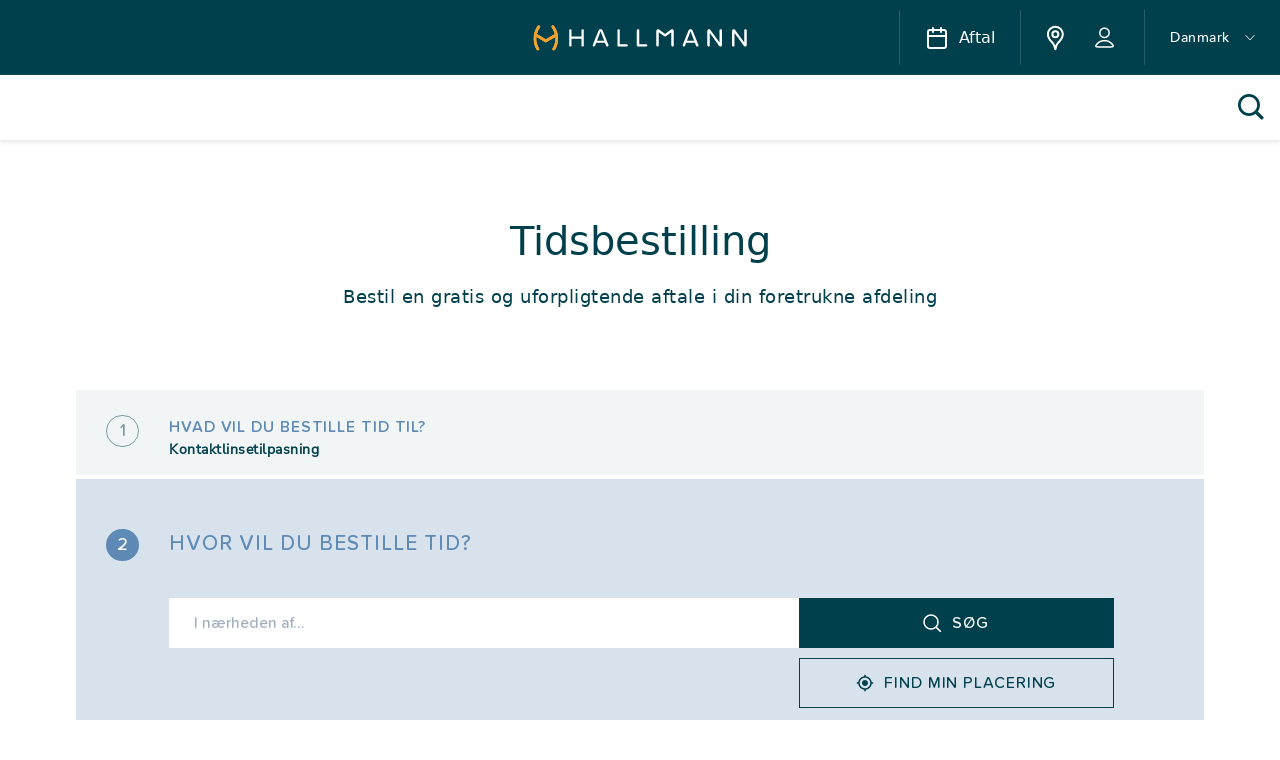

--- FILE ---
content_type: text/html; charset=UTF-8
request_url: https://www.optik-hallmann.dk/aftale?termin=contact_lens_appointment
body_size: 34322
content:
<!DOCTYPE html>
<html lang="da-DK" class="sapCpRuntime">

<head>
	<!-- CCM19 -->
		<script src="https://5f3c395.ccm19.de/app/public/app.js?apiKey=f340177f3c308a6b33978f574adf5232a92166fabdc943e3&amp;domain=31a34ca&amp;lang=da&amp;theme=b10cd30" referrerpolicy="origin">
	</script>
	<meta charset="UTF-8" />
	<meta name="viewport" content="width=device-width, initial-scale=1">

	<script data-ccm19>
		var stylesheet_directory_uri = "https://www.optik-hallmann.dk/wp-content/themes/custom-theme";
		(function(w, d, s, l, i) {
			w[l] = w[l] || [];
			w[l].push({
				'gtm.start': new Date().getTime(),
				event: 'gtm.js'
			});
			var f = d.getElementsByTagName(s)[0],
				j = d.createElement(s),
				dl = l != 'dataLayer' ? '&l=' + l : '';
			j.async = true;
			j.src =
				'https://www.googletagmanager.com/gtm.js?id=' + i + dl;
			f.parentNode.insertBefore(j, f);
		})(window, document, 'script', 'dataLayer', 'GTM-57RKSHT');
	</script>
	<link rel="stylesheet" href="https://use.typekit.net/iql6uji.css">
	<!-- End Google Tag Manager -->

	<link rel="pingback" href="https://www.optik-hallmann.dk/xmlrpc.php">
					<script>document.documentElement.className = document.documentElement.className + ' yes-js js_active js'</script>
				<meta name='robots' content='index, follow, max-image-preview:large, max-snippet:-1, max-video-preview:-1' />
<link rel="alternate" hreflang="de" href="https://www.optik-hallmann.de/appointment" />
<link rel="alternate" hreflang="da" href="https://www.optik-hallmann.dk/aftale" />
<link rel="alternate" hreflang="x-default" href="https://www.optik-hallmann.de/appointment" />

	<!-- This site is optimized with the Yoast SEO plugin v21.6 - https://yoast.com/wordpress/plugins/seo/ -->
	<title>Aftale - Optik Hallmann</title>
	<link rel="canonical" href="https://www.optik-hallmann.dk/aftale" />
	<meta property="og:locale" content="da_DK" />
	<meta property="og:type" content="article" />
	<meta property="og:title" content="Aftale - Optik Hallmann" />
	<meta property="og:url" content="https://www.optik-hallmann.dk/aftale" />
	<meta property="og:site_name" content="Optik Hallmann" />
	<meta property="article:modified_time" content="2023-06-13T11:40:18+00:00" />
	<meta name="twitter:card" content="summary_large_image" />
	<script type="application/ld+json" class="yoast-schema-graph">{"@context":"https://schema.org","@graph":[{"@type":"WebPage","@id":"https://www.optik-hallmann.dk/aftale","url":"https://www.optik-hallmann.dk/aftale","name":"Aftale - Optik Hallmann","isPartOf":{"@id":"https://www.optik-hallmann.dk/#website"},"datePublished":"2020-08-10T13:46:27+00:00","dateModified":"2023-06-13T11:40:18+00:00","breadcrumb":{"@id":"https://www.optik-hallmann.dk/aftale#breadcrumb"},"inLanguage":"da-DK","potentialAction":[{"@type":"ReadAction","target":["https://www.optik-hallmann.dk/aftale"]}]},{"@type":"BreadcrumbList","@id":"https://www.optik-hallmann.dk/aftale#breadcrumb","itemListElement":[{"@type":"ListItem","position":1,"name":"Startseite","item":"https://www.optik-hallmann.dk/"},{"@type":"ListItem","position":2,"name":"Aftale"}]},{"@type":"WebSite","@id":"https://www.optik-hallmann.dk/#website","url":"https://www.optik-hallmann.dk/","name":"Optik Hallmann","description":"Ihr Optiker und Akustiker für Brillen, Kontaktlinsen &amp; Hörgeräte.","potentialAction":[{"@type":"SearchAction","target":{"@type":"EntryPoint","urlTemplate":"https://www.optik-hallmann.dk/?s={search_term_string}"},"query-input":"required name=search_term_string"}],"inLanguage":"da-DK"}]}</script>
	<!-- / Yoast SEO plugin. -->


<style id='safe-svg-svg-icon-style-inline-css' type='text/css'>
.safe-svg-cover{text-align:center}.safe-svg-cover .safe-svg-inside{display:inline-block;max-width:100%}.safe-svg-cover svg{height:100%;max-height:100%;max-width:100%;width:100%}

</style>
<link rel='stylesheet' id='wc-blocks-vendors-style-css' href='https://www.optik-hallmann.dk/wp-content/plugins/woocommerce/packages/woocommerce-blocks/build/wc-blocks-vendors-style.css?ver=10.2.4' type='text/css' media='all' />
<link rel='stylesheet' id='wc-blocks-style-css' href='https://www.optik-hallmann.dk/wp-content/plugins/woocommerce/packages/woocommerce-blocks/build/wc-blocks-style.css?ver=10.2.4' type='text/css' media='all' />
<link rel='stylesheet' id='classic-theme-styles-css' href='https://www.optik-hallmann.dk/wp-includes/css/classic-themes.min.css?ver=6.2.8' type='text/css' media='all' />
<style id='global-styles-inline-css' type='text/css'>
body{--wp--preset--color--black: #000000;--wp--preset--color--cyan-bluish-gray: #abb8c3;--wp--preset--color--white: #ffffff;--wp--preset--color--pale-pink: #f78da7;--wp--preset--color--vivid-red: #cf2e2e;--wp--preset--color--luminous-vivid-orange: #ff6900;--wp--preset--color--luminous-vivid-amber: #fcb900;--wp--preset--color--light-green-cyan: #7bdcb5;--wp--preset--color--vivid-green-cyan: #00d084;--wp--preset--color--pale-cyan-blue: #8ed1fc;--wp--preset--color--vivid-cyan-blue: #0693e3;--wp--preset--color--vivid-purple: #9b51e0;--wp--preset--gradient--vivid-cyan-blue-to-vivid-purple: linear-gradient(135deg,rgba(6,147,227,1) 0%,rgb(155,81,224) 100%);--wp--preset--gradient--light-green-cyan-to-vivid-green-cyan: linear-gradient(135deg,rgb(122,220,180) 0%,rgb(0,208,130) 100%);--wp--preset--gradient--luminous-vivid-amber-to-luminous-vivid-orange: linear-gradient(135deg,rgba(252,185,0,1) 0%,rgba(255,105,0,1) 100%);--wp--preset--gradient--luminous-vivid-orange-to-vivid-red: linear-gradient(135deg,rgba(255,105,0,1) 0%,rgb(207,46,46) 100%);--wp--preset--gradient--very-light-gray-to-cyan-bluish-gray: linear-gradient(135deg,rgb(238,238,238) 0%,rgb(169,184,195) 100%);--wp--preset--gradient--cool-to-warm-spectrum: linear-gradient(135deg,rgb(74,234,220) 0%,rgb(151,120,209) 20%,rgb(207,42,186) 40%,rgb(238,44,130) 60%,rgb(251,105,98) 80%,rgb(254,248,76) 100%);--wp--preset--gradient--blush-light-purple: linear-gradient(135deg,rgb(255,206,236) 0%,rgb(152,150,240) 100%);--wp--preset--gradient--blush-bordeaux: linear-gradient(135deg,rgb(254,205,165) 0%,rgb(254,45,45) 50%,rgb(107,0,62) 100%);--wp--preset--gradient--luminous-dusk: linear-gradient(135deg,rgb(255,203,112) 0%,rgb(199,81,192) 50%,rgb(65,88,208) 100%);--wp--preset--gradient--pale-ocean: linear-gradient(135deg,rgb(255,245,203) 0%,rgb(182,227,212) 50%,rgb(51,167,181) 100%);--wp--preset--gradient--electric-grass: linear-gradient(135deg,rgb(202,248,128) 0%,rgb(113,206,126) 100%);--wp--preset--gradient--midnight: linear-gradient(135deg,rgb(2,3,129) 0%,rgb(40,116,252) 100%);--wp--preset--duotone--dark-grayscale: url('#wp-duotone-dark-grayscale');--wp--preset--duotone--grayscale: url('#wp-duotone-grayscale');--wp--preset--duotone--purple-yellow: url('#wp-duotone-purple-yellow');--wp--preset--duotone--blue-red: url('#wp-duotone-blue-red');--wp--preset--duotone--midnight: url('#wp-duotone-midnight');--wp--preset--duotone--magenta-yellow: url('#wp-duotone-magenta-yellow');--wp--preset--duotone--purple-green: url('#wp-duotone-purple-green');--wp--preset--duotone--blue-orange: url('#wp-duotone-blue-orange');--wp--preset--font-size--small: 13px;--wp--preset--font-size--medium: 20px;--wp--preset--font-size--large: 36px;--wp--preset--font-size--x-large: 42px;--wp--preset--spacing--20: 0.44rem;--wp--preset--spacing--30: 0.67rem;--wp--preset--spacing--40: 1rem;--wp--preset--spacing--50: 1.5rem;--wp--preset--spacing--60: 2.25rem;--wp--preset--spacing--70: 3.38rem;--wp--preset--spacing--80: 5.06rem;--wp--preset--shadow--natural: 6px 6px 9px rgba(0, 0, 0, 0.2);--wp--preset--shadow--deep: 12px 12px 50px rgba(0, 0, 0, 0.4);--wp--preset--shadow--sharp: 6px 6px 0px rgba(0, 0, 0, 0.2);--wp--preset--shadow--outlined: 6px 6px 0px -3px rgba(255, 255, 255, 1), 6px 6px rgba(0, 0, 0, 1);--wp--preset--shadow--crisp: 6px 6px 0px rgba(0, 0, 0, 1);}:where(.is-layout-flex){gap: 0.5em;}body .is-layout-flow > .alignleft{float: left;margin-inline-start: 0;margin-inline-end: 2em;}body .is-layout-flow > .alignright{float: right;margin-inline-start: 2em;margin-inline-end: 0;}body .is-layout-flow > .aligncenter{margin-left: auto !important;margin-right: auto !important;}body .is-layout-constrained > .alignleft{float: left;margin-inline-start: 0;margin-inline-end: 2em;}body .is-layout-constrained > .alignright{float: right;margin-inline-start: 2em;margin-inline-end: 0;}body .is-layout-constrained > .aligncenter{margin-left: auto !important;margin-right: auto !important;}body .is-layout-constrained > :where(:not(.alignleft):not(.alignright):not(.alignfull)){max-width: var(--wp--style--global--content-size);margin-left: auto !important;margin-right: auto !important;}body .is-layout-constrained > .alignwide{max-width: var(--wp--style--global--wide-size);}body .is-layout-flex{display: flex;}body .is-layout-flex{flex-wrap: wrap;align-items: center;}body .is-layout-flex > *{margin: 0;}:where(.wp-block-columns.is-layout-flex){gap: 2em;}.has-black-color{color: var(--wp--preset--color--black) !important;}.has-cyan-bluish-gray-color{color: var(--wp--preset--color--cyan-bluish-gray) !important;}.has-white-color{color: var(--wp--preset--color--white) !important;}.has-pale-pink-color{color: var(--wp--preset--color--pale-pink) !important;}.has-vivid-red-color{color: var(--wp--preset--color--vivid-red) !important;}.has-luminous-vivid-orange-color{color: var(--wp--preset--color--luminous-vivid-orange) !important;}.has-luminous-vivid-amber-color{color: var(--wp--preset--color--luminous-vivid-amber) !important;}.has-light-green-cyan-color{color: var(--wp--preset--color--light-green-cyan) !important;}.has-vivid-green-cyan-color{color: var(--wp--preset--color--vivid-green-cyan) !important;}.has-pale-cyan-blue-color{color: var(--wp--preset--color--pale-cyan-blue) !important;}.has-vivid-cyan-blue-color{color: var(--wp--preset--color--vivid-cyan-blue) !important;}.has-vivid-purple-color{color: var(--wp--preset--color--vivid-purple) !important;}.has-black-background-color{background-color: var(--wp--preset--color--black) !important;}.has-cyan-bluish-gray-background-color{background-color: var(--wp--preset--color--cyan-bluish-gray) !important;}.has-white-background-color{background-color: var(--wp--preset--color--white) !important;}.has-pale-pink-background-color{background-color: var(--wp--preset--color--pale-pink) !important;}.has-vivid-red-background-color{background-color: var(--wp--preset--color--vivid-red) !important;}.has-luminous-vivid-orange-background-color{background-color: var(--wp--preset--color--luminous-vivid-orange) !important;}.has-luminous-vivid-amber-background-color{background-color: var(--wp--preset--color--luminous-vivid-amber) !important;}.has-light-green-cyan-background-color{background-color: var(--wp--preset--color--light-green-cyan) !important;}.has-vivid-green-cyan-background-color{background-color: var(--wp--preset--color--vivid-green-cyan) !important;}.has-pale-cyan-blue-background-color{background-color: var(--wp--preset--color--pale-cyan-blue) !important;}.has-vivid-cyan-blue-background-color{background-color: var(--wp--preset--color--vivid-cyan-blue) !important;}.has-vivid-purple-background-color{background-color: var(--wp--preset--color--vivid-purple) !important;}.has-black-border-color{border-color: var(--wp--preset--color--black) !important;}.has-cyan-bluish-gray-border-color{border-color: var(--wp--preset--color--cyan-bluish-gray) !important;}.has-white-border-color{border-color: var(--wp--preset--color--white) !important;}.has-pale-pink-border-color{border-color: var(--wp--preset--color--pale-pink) !important;}.has-vivid-red-border-color{border-color: var(--wp--preset--color--vivid-red) !important;}.has-luminous-vivid-orange-border-color{border-color: var(--wp--preset--color--luminous-vivid-orange) !important;}.has-luminous-vivid-amber-border-color{border-color: var(--wp--preset--color--luminous-vivid-amber) !important;}.has-light-green-cyan-border-color{border-color: var(--wp--preset--color--light-green-cyan) !important;}.has-vivid-green-cyan-border-color{border-color: var(--wp--preset--color--vivid-green-cyan) !important;}.has-pale-cyan-blue-border-color{border-color: var(--wp--preset--color--pale-cyan-blue) !important;}.has-vivid-cyan-blue-border-color{border-color: var(--wp--preset--color--vivid-cyan-blue) !important;}.has-vivid-purple-border-color{border-color: var(--wp--preset--color--vivid-purple) !important;}.has-vivid-cyan-blue-to-vivid-purple-gradient-background{background: var(--wp--preset--gradient--vivid-cyan-blue-to-vivid-purple) !important;}.has-light-green-cyan-to-vivid-green-cyan-gradient-background{background: var(--wp--preset--gradient--light-green-cyan-to-vivid-green-cyan) !important;}.has-luminous-vivid-amber-to-luminous-vivid-orange-gradient-background{background: var(--wp--preset--gradient--luminous-vivid-amber-to-luminous-vivid-orange) !important;}.has-luminous-vivid-orange-to-vivid-red-gradient-background{background: var(--wp--preset--gradient--luminous-vivid-orange-to-vivid-red) !important;}.has-very-light-gray-to-cyan-bluish-gray-gradient-background{background: var(--wp--preset--gradient--very-light-gray-to-cyan-bluish-gray) !important;}.has-cool-to-warm-spectrum-gradient-background{background: var(--wp--preset--gradient--cool-to-warm-spectrum) !important;}.has-blush-light-purple-gradient-background{background: var(--wp--preset--gradient--blush-light-purple) !important;}.has-blush-bordeaux-gradient-background{background: var(--wp--preset--gradient--blush-bordeaux) !important;}.has-luminous-dusk-gradient-background{background: var(--wp--preset--gradient--luminous-dusk) !important;}.has-pale-ocean-gradient-background{background: var(--wp--preset--gradient--pale-ocean) !important;}.has-electric-grass-gradient-background{background: var(--wp--preset--gradient--electric-grass) !important;}.has-midnight-gradient-background{background: var(--wp--preset--gradient--midnight) !important;}.has-small-font-size{font-size: var(--wp--preset--font-size--small) !important;}.has-medium-font-size{font-size: var(--wp--preset--font-size--medium) !important;}.has-large-font-size{font-size: var(--wp--preset--font-size--large) !important;}.has-x-large-font-size{font-size: var(--wp--preset--font-size--x-large) !important;}
.wp-block-navigation a:where(:not(.wp-element-button)){color: inherit;}
:where(.wp-block-columns.is-layout-flex){gap: 2em;}
.wp-block-pullquote{font-size: 1.5em;line-height: 1.6;}
</style>
<link rel='stylesheet' id='wpml-blocks-css' href='https://www.optik-hallmann.dk/wp-content/plugins/sitepress-multilingual-cms/dist/css/blocks/styles.css?ver=4.6.8' type='text/css' media='all' />
<link rel='stylesheet' id='guidant-frontend-slider-css' href='https://www.optik-hallmann.dk/wp-content/plugins/guidant/assets/css/rSlider.css?ver=1.1.4' type='text/css' media='all' />
<link rel='stylesheet' id='guidant-frontend-css' href='https://www.optik-hallmann.dk/wp-content/plugins/guidant/assets/css/frontend.css?ver=1.1.4' type='text/css' media='all' />
<link rel='stylesheet' id='quiz-maker-css' href='https://www.optik-hallmann.dk/wp-content/plugins/quiz-maker/public/css/quiz-maker-public.css?ver=6.5.0.1' type='text/css' media='all' />
<link rel='stylesheet' id='woocommerce-layout-css' href='https://www.optik-hallmann.dk/wp-content/plugins/woocommerce/assets/css/woocommerce-layout.css?ver=7.8.2' type='text/css' media='all' />
<link rel='stylesheet' id='woo-variation-gallery-slider-css' href='https://www.optik-hallmann.dk/wp-content/plugins/woo-variation-gallery/assets/css/slick.min.css?ver=1.8.1' type='text/css' media='all' />
<link rel='stylesheet' id='dashicons-css' href='https://www.optik-hallmann.dk/wp-includes/css/dashicons.min.css?ver=6.2.8' type='text/css' media='all' />
<style id='dashicons-inline-css' type='text/css'>
[data-font="Dashicons"]:before {font-family: 'Dashicons' !important;content: attr(data-icon) !important;speak: none !important;font-weight: normal !important;font-variant: normal !important;text-transform: none !important;line-height: 1 !important;font-style: normal !important;-webkit-font-smoothing: antialiased !important;-moz-osx-font-smoothing: grayscale !important;}
</style>
<link rel='stylesheet' id='woo-variation-gallery-css' href='https://www.optik-hallmann.dk/wp-content/plugins/woo-variation-gallery/assets/css/frontend.min.css?ver=1701855906' type='text/css' media='all' />
<style id='woo-variation-gallery-inline-css' type='text/css'>
:root {--wvg-thumbnail-item: 4;--wvg-thumbnail-item-gap: 0px;--wvg-single-image-size: 600px;--wvg-gallery-width: 100%;--wvg-gallery-margin: 30px;}/* Default Width */.woo-variation-product-gallery {max-width: 100% !important;width: 100%;}/* Medium Devices, Desktops *//* Small Devices, Tablets */@media only screen and (max-width: 768px) {.woo-variation-product-gallery {width: 720px;max-width: 100% !important;}}/* Extra Small Devices, Phones */@media only screen and (max-width: 480px) {.woo-variation-product-gallery {width: 320px;max-width: 100% !important;}}
</style>
<link rel='stylesheet' id='searchwp-forms-css' href='https://www.optik-hallmann.dk/wp-content/plugins/searchwp/assets/css/frontend/search-forms.css?ver=4.3.9' type='text/css' media='all' />
<link rel='stylesheet' id='searchwp-results-page-css' href='https://www.optik-hallmann.dk/wp-content/plugins/searchwp/assets/css/frontend/results-page.css?ver=4.3.9' type='text/css' media='all' />
<link rel='stylesheet' id='theme-css-1-css' href='https://www.optik-hallmann.dk/wp-content/themes/custom-theme/build/tailwind.css?id=2f30079df3d08a6d540b&#038;ver=1768796925' type='text/css' media='all' />
<link rel='stylesheet' id='theme-css-css' href='https://www.optik-hallmann.dk/wp-content/themes/custom-theme/build/main.css?id=86943f01ce68d99cd240&#038;ver=1768796925' type='text/css' media='all' />
<script type="text/template" id="tmpl-variation-template">
	<div class="woocommerce-variation-description">{{{ data.variation.variation_description }}}</div>
	<div class="woocommerce-variation-price">{{{ data.variation.price_html }}}</div>
</script>
<script type="text/template" id="tmpl-unavailable-variation-template">
	<p>Sorry, this product is unavailable. Please choose a different combination.</p>
</script>
<script type='text/javascript' src='https://www.optik-hallmann.dk/wp-includes/js/jquery/jquery.min.js?ver=3.6.4' id='jquery-core-js'></script>
<script type='text/javascript' src='https://www.optik-hallmann.dk/wp-includes/js/jquery/jquery-migrate.min.js?ver=3.4.0' id='jquery-migrate-js'></script>
<script type='text/javascript' id='wpml-xdomain-data-js-extra'>
/* <![CDATA[ */
var wpml_xdomain_data = {"css_selector":"wpml-ls-item","ajax_url":"https:\/\/www.optik-hallmann.dk\/wp-admin\/admin-ajax.php","current_lang":"da","_nonce":"e0f59abb6d"};
/* ]]> */
</script>
<script type='text/javascript' src='https://www.optik-hallmann.dk/wp-content/plugins/sitepress-multilingual-cms/res/js/xdomain-data.js?ver=4.6.8' id='wpml-xdomain-data-js'></script>
<link rel="https://api.w.org/" href="https://www.optik-hallmann.dk/wp-json/" /><link rel="alternate" type="application/json" href="https://www.optik-hallmann.dk/wp-json/wp/v2/pages/5672" /><link rel="alternate" type="application/json+oembed" href="https://www.optik-hallmann.dk/wp-json/oembed/1.0/embed?url=https%3A%2F%2Fwww.optik-hallmann.dk%2Faftale" />
<link rel="alternate" type="text/xml+oembed" href="https://www.optik-hallmann.dk/wp-json/oembed/1.0/embed?url=https%3A%2F%2Fwww.optik-hallmann.dk%2Faftale&#038;format=xml" />
<meta name="generator" content="WPML ver:4.6.8 stt:12,3;" />
<link rel="apple-touch-icon" sizes="180x180" href="/wp-content/uploads/fbrfg/apple-touch-icon.png">
<link rel="icon" type="image/png" sizes="32x32" href="/wp-content/uploads/fbrfg/favicon-32x32.png">
<link rel="icon" type="image/png" sizes="16x16" href="/wp-content/uploads/fbrfg/favicon-16x16.png">
<link rel="manifest" href="/wp-content/uploads/fbrfg/site.webmanifest">
<link rel="mask-icon" href="/wp-content/uploads/fbrfg/safari-pinned-tab.svg" color="#5bbad5">
<link rel="shortcut icon" href="/wp-content/uploads/fbrfg/favicon.ico">
<meta name="msapplication-TileColor" content="#da532c">
<meta name="msapplication-config" content="/wp-content/uploads/fbrfg/browserconfig.xml">
<meta name="theme-color" content="#ffffff">	<noscript><style>.woocommerce-product-gallery{ opacity: 1 !important; }</style></noscript>
	<link rel="icon" href="https://www.optik-hallmann.dk/wp-content/uploads/2022/11/cropped-favicon-hallmann2-32x32.png" sizes="32x32" />
<link rel="icon" href="https://www.optik-hallmann.dk/wp-content/uploads/2022/11/cropped-favicon-hallmann2-192x192.png" sizes="192x192" />
<link rel="apple-touch-icon" href="https://www.optik-hallmann.dk/wp-content/uploads/2022/11/cropped-favicon-hallmann2-180x180.png" />
<meta name="msapplication-TileImage" content="https://www.optik-hallmann.dk/wp-content/uploads/2022/11/cropped-favicon-hallmann2-270x270.png" />
		<style type="text/css" id="wp-custom-css">
			
#smsloader.hidden {
    display:none;
}
#smsloader {
	    height: calc(100vh - 140px);
    position: fixed;
    top:140px
    align-items: center;
    background: #fff url(../assets/icons/loading.gif) no-repeat 50%;
    display: flex;
    justify-content: center;
    left: 0;
    opacity: .5;
    overflow: visible;
    width: 100%;
    z-index:50
}
.page-id-30469 #main .section-contact_form{
	background-image: url(https://www.optik-hallmann.de/wp-content/uploads/2021/04/hallmann-franchise.jpg);
	background-size: cover;
	background-repeat:no-repeat;
}

.page-id-30469 #main .floating-button {
	display:none;
}

.page-id-53242,.page-id-53242 .font-proxima-medium, .page-id-53242 .font-avenir-book{
font-family: sofia-pro, sans-serif;
font-weight: 200;
font-style: normal;
}

.page-id-53245,.page-id-53245 .font-proxima-medium,.page-id-53245 .font-avenir-book {	font-family: sofia-pro, sans-serif;
font-weight: 200;
font-style: normal;}

p.legal {
	font-size: 14px;
    margin-top: 15px;
}

.page-id-30469 .input-field .checkbox label:before {
	
	border: 1px solid grey;

}

.page-id-30469 #main .section-contact_form .container h2 {
	margin-top:20px
}


.guidant_front_guide_block .guidantguide_filter_cards_container .guidantguide_single_card {
    cursor: pointer;
    background: #ffffff;
    border-radius: 7px;
    width: 100%;
    padding: 10px 18px 5px 18px;
    border: 2px solid #e5e5e7;
    margin-left: 9px;
    margin-bottom: 9px;
    min-width: 150px;
    position: relative;
}


.guidant_front_guide_block .guidantguide_filter_cards_container .guidantguide_single_card .radio {
	display:none;
}


.page-id-34639 #main > div > .container >.content-wrapper {
	width:100%;
background-image: url(https://www.optik-hallmann.de/wp-content/uploads/2022/05/Signia-AX_B2C-alternative_PREL_1920x1080.jpg);
    background-size: cover;
    background-repeat: no-repeat;
	background-position: center;
	min-height: 730px;
}

#guidantguide_no_result_container h3, 
#guidantguide_no_result_container p {
	color:white;
	
}

.page-id-34639 #main > .py-40 {
	padding-top:0px;
	padding-bottom:0px;
}

.page-id-33228 #main > .section-content_text_image_box .w-full{
	width:100%;	
	max-width:100%;	
	height: 80vh;
	
}



.ff-message-success {
    border: 1px solid #ced4da;
    box-shadow: 0 1px 5px rgb(0 0 0 / 10%);
    margin-top: 10px;
    overflow-wrap: break-word;
    padding: 15px;
    position: relative;
    color: white;
    text-align: center;
}

.fluentform .ff-el-input--label.ff-el-is-required.asterisk-right label:after {
	display:none;
}
	.page-id-53242 .section-content_image_video ~ .section-hero_simple .headline, .page-id-53242  .text-35,.page-id-53242 .text-23  {
		    font-family: cherry-blossoms-tight, sans-serif;
    font-weight: 400;
    font-style: normal;
    text-align: center;
		font-size: 45px;
	}

.page-id-53245, .page-id-53245 .font-proxima-medium, .page-id-53245 .font-avenir-book{
font-family: sofia-pro, sans-serif;
font-weight: 200;
font-style: normal;
}

	.page-id-53245 .section-content_image_video ~ .section-hero_simple .headline, .page-id-53242  .text-35,.page-id-53242 .text-23  {
		    font-family: cherry-blossoms-tight, sans-serif;
    font-weight: 400;
    font-style: normal;
    text-align: center;
		font-size: 45px;
	}


@media (min-width: 900px) {

	.page-id-40528 #main > .section-content_headline_text_cta:first-of-type .md\:max-w-1128, .page-id-40528 #main > .section-content_headline_text_cta:first-of-type .md\:max-w-1128 .inner-wrapper, .page-id-40635 #main > .section-content_headline_text_cta:first-of-type .md\:max-w-1128, .page-id-40635 #main > .section-content_headline_text_cta:first-of-type .md\:max-w-1128 .inner-wrapper {
		max-width:100%;
		width:100%
		
	}
	
	.page-id-53242 .section-content_image_video .container {
		max-width:100%;
		width:100%
					
	}
	.page-id-53242	.main-menu .bottom-bar {
		display:none;
	}
	
	.page-id-53242	.nav-spacer {
	height:75px;
	}
	

	
	
	.page-id-40528 #main > .section-content_headline_text_cta:first-of-type .md\:max-w-1128 .inner-wrapper .md\:mt-20, .page-id-40635 #main > .section-content_headline_text_cta:first-of-type .md\:max-w-1128 .inner-wrapper .md\:mt-20{
		margin-top:0px;
		
	}
	.page-id-40528 #main > .section-content_headline_text_cta:first-of-type  video, .page-id-40635 #main > .section-content_headline_text_cta:first-of-type  video {
		
		    height: fit-content;
    max-width: 100%;
    width: auto;
	}
	.page-id-40528 .video-mobile, .page-id-40635  .video-mobile {
		display:none;
	}
	
	
	
.page-id-33228 #main > .section-content_text_image_box .content-wrapper {
padding-top: 20px;
    /* width: calc(58.33333% + 14px); */
    width: 100%;
    background-image: url(https://www.optik-hallmann.de/wp-content/uploads/2023/02/Hallmann_Rueckrufstrecke_1920x1080-scaled.jpg);
    background-size: cover;
    background-repeat: no-repeat;
	background-position-y: 50%;
	}
	.page-id-33228 .fluentform_wrapper_3 .ff-el-input--content input {
    color: black!important;
    font-size: 18px;
}

.page-id-33228 #main > .section-content_text_image_box .image-wrapper 
	{
		display:none;
	}
	
	.page-id-33228	.section-content_text_image_box .content-wrapper .inner-content {
		width: 40%;
	}
	
	.page-id-33228 .fluentform-step[data-name="form_step-3_11"] .ff_step_nav_last .ff-btn-prev {
		display:none;
		
	}
	
	.fluentform_wrapper_3 {
		padding-top:8%
	}
}

.testhoerer_text {
	width: 40%;
    color: white;
    float: left;
    padding-left: 5%;
    padding-top: 5%;
}

.page-id-34639 .section-slider_text_image .md\:w-5\/12{
    width: 32%;
    padding-left: 5%;
}


.page-id-34639 .section-slider_text_image .swiper-container {
	min-height: 280px;
    max-height: 280px;
}

.page-id-34639 .section-slider_text_image .md\:w-7\/12 {
	    width: 68%;
    text-align: center;
}

.testhoerer_text h1 {
	text-align: center;
    font-size: 40px;
    margin-bottom: 20px;
}
.testhoerer_img {
	    width: 60%;
    text-align: center;
    margin-left: auto;
    margin-right: auto;
    margin-top: 15%;
}

.testhoerer_text h3 {
	color: #e4a817;
    font-weight: 400;
    font-family: pacifico;
    text-align: center;
    margin-bottom: 20px;
    font-size: 22px;
}

.postid-35186 .section-cards .card img, .postid-35342 .section-cards .card img, .postid-35358 .section-cards .card img,
.postid-36071 .section-cards .card img,
.postid-36084 .section-cards .card img,
.postid-36085 .section-cards .card img,
.postid-40004 .section-cards .card img,
.postid-40023  .section-cards .card img,
.postid-39964 .section-cards .card img
{
    object-fit: contain;
    max-width: 100%;
    margin-left: auto;
    margin-right: auto;
    height: auto;
    width: 60%;
}

.postid-35186 .section-cards .card:first-child, .postid-35186 .section-cards .card:last-child, 
.postid-35342 .section-cards .card:last-child, .postid-35342 .section-cards .card:first-child, 
.postid-35186 .section-cards .card:last-child, .postid-35358 .section-cards .card:last-child, .postid-35186 .section-cards .card:last-child, .postid-35358 .section-cards .card:first-child,
.postid-36071 .section-cards .card,
.postid-36084 .section-cards .card,
.postid-36085 .section-cards .card,
.postid-40004 .section-cards .card,
.postid-40023  .section-cards .card,
.postid-39964 .section-cards .card
{
    box-shadow: 0 0 10px #00404c;

}

.postid-35342 .section-cards .card:nth-child(2), .postid-35186 .section-cards .card:nth-child(2), .postid-35358 .section-cards .card:nth-child(2),
.postid-40004 .section-cards .card:nth-child(2)
{
    box-shadow: 0 0 10px #00404c; 

}


.postid-35247 .section-cards .card img, .postid-35393 .section-cards .card img,
 .postid-35389 .section-cards .card img,
.postid-36071 .section-cards .card img,
.postid-40004 .section-cards .card img,
.postid-40023  .section-cards .card img,
.postid-39964 .section-cards .card img
{
    object-fit: contain;
    max-width: 100%;
    margin-left: auto;
    margin-right: auto;
    height: auto;
    width: 60%;
}

.postid-35247 .section-cards .card:first-child, 
.postid-35247 .section-cards .card:last-child, .postid-35393 .section-cards .card, .postid-35389 .section-cards .card,
.postid-40004 .postid-35389 .section-cards,
.postid-40023  .section-cards .cards,
.postid-39964 .section-cards .card{
    box-shadow: 0 0 10px #00404c;

}

.postid-35247 .section-cards .card:nth-child(2),.postid-40004 .section-cards .card:nth-child(2)
{
    box-shadow: 0 0 10px #00404c;

}
.postid-35393 .section-cards .card li, .postid-35247 .section-cards .card li, .postid-35393  .section-cards .card li, .postid-35342  .section-cards .card li,.postid-35186  .section-cards .card li, .postid-35358   .section-cards .card li, .postid-35389 .section-cards .card li, .postid-40004 .section-cards .card li, .postid-40023  .section-cards .card li,
.postid-39964 .section-cards .card li{
	list-style:none
}

.postid-35393 .section-cards .card li:before, .postid-35247 .section-cards .card li:before, .postid-35393  .section-cards .card li:before, .postid-35342  .section-cards .card li:before,.postid-35186  .section-cards .card li:before, .postid-35358   .section-cards .card li:before, .postid-35389 .section-cards .card li:before, .postid-40004  .section-cards .card li:before, .postid-40023  .section-cards .card li:before, .postid-39964 .section-cards .card li:before{
content: '';
    display: inline-block;
    height: 14px;
    width: 15px;
    background-image: url(https://www.optik-hallmann.de/wp-content/uploads/2020/10/HM20005_G_Icons_Haken_Korr-01.svg);
    margin-right: 3%;
}

@media (min-width: 900px) {
.page-id-34639 #main .section .md\:max-w-1128 {
    max-width: 1470px;
	}

.page-id-34639 #main .section .md\:col-span-2 {
    grid-column: span 2/span 2;
    max-height: 400px;
    overflow: hidden;
	margin-top:3%
}
}

@media (min-width: 900px) {

.page-id-34639 #main .section .container .content-wrapper .text-17 {
    margin-top: 0px;
}
}

.page-id-34639 #main .section .container .content-wrapper .text-17 .guidant_guide  {
	
width:600px;
	margin-left:auto;
}

.guidant_front_guide_block .guidantguide_footer a, 
.guidant_front_guide_block .guidantguide_footer a:hover,.guidant_front_guide_block .guidantguide_footer {
	color: transparent;
	
}

.guidant_front_guide_block .guidantguide_intro h3 {
	
	color: white;
    font-weight: 600;
    font-size: 23px;
    margin: 0;
}

.guidant_result_container .single_post .post_excerpt {
	display:none;
}

.guidant_result_container .single_post .post_permalink a, #guidantguide_best_result_container h3, #guidantguide_start_over_container{
	display:none!important;
}



.guidant_front_guide_block .guidantguide_actions_container .guidantguide_btn_next,.guidant_front_guide_block .guidantguide_actions_container .guidantguide_btn_submit {
    cursor: pointer;
    padding: 10px 15px;
    border: 2px solid #e4a817;
    background: #e4a817;
    text-align: center;
    color: black;
    font-size: 14px;
    font-weight: 600;
    min-width: 150px;
}
element.style {
}
.guidant_front_guide_block {
    padding: 35px 60px 25px 60px;
    background: none;
    background-image: none;
}

@media (min-width:900px) {
.page-id-30469 #main .section-contact_form .md\:max-w-1128 
	{
	    max-width: 800px;
}
	.page-id-30469 #main .section-contact_form .container{
		margin-left:20%
}
}

@media (max-width:600px) {
	.page-id-30469 #main .section-contact_form{
		background-image: none;}
	p.legal {
    font-size: 12px;
    margin-top: 5%;
}
	
	
.page-id-30469 #main .section-contact_form .container h2 {
	margin-top:5px
}
	.postid-35186 .section-cards .card:first-child, .postid-35186 .section-cards .card:last-child, 
.postid-35342 .section-cards .card:last-child, .postid-35342 .section-cards .card:first-child, 
.postid-35186 .section-cards .card:last-child, .postid-35358 .section-cards .card:last-child, .postid-35186 .section-cards .card:last-child, .postid-35358 .section-cards .card:first-child, .postid-40004 .section-cards .card:first-child, .postid-40023  .section-cards .card:first-child, .postid-39964 .section-cards .card:first-child{
    box-shadow: 0 0 2px #00404c;

}
	

.postid-35342 .section-cards .card:nth-child(2), .postid-35186 .section-cards .card:nth-child(2), .postid-35358 .section-cards .card:nth-child(2), .postid-40004 .section-cards .card:nth-child(2),.postid-40023  .section-cards .card:nth-child(2)
{
    box-shadow: 0 0 2px #00404c; 

}


.postid-35247 .section-cards .card img, .postid-35393 .section-cards .card img,
 .postid-35389 .section-cards .card img,
	.postid-40004  .section-cards .card img,
	.postid-40023  .section-cards .card img,
	.postid-39964 .section-cards .card img
{
    object-fit: contain;
    max-width: 100%;
    margin-left: auto;
    margin-right: auto;
    height: auto;
    width: 60%;
}

.postid-35247 .section-cards .card:first-child, 
.postid-35247 .section-cards .card:last-child, .postid-35393 .section-cards .card, .postid-35389 .section-cards .card,	.postid-40004  .section-cards .card,
	.postid-40023  .section-cards .card,
	.postid-39964 .section-cards .card{
    box-shadow: 0 0 2px #00404c;

}

.postid-35247 .section-cards .card:nth-child(2), .postid-40004 .section-cards .card:nth-child(2)
{
    box-shadow: 0 0 2px #00404c;

}
	
}

.page-id-30622  #main .section-content_image_text .container .mt-20, .postid-40004 #main .section-content_image_text .container .mt-20{
	font-family: ProximaSoft-Medium;
	font-size:40px;
	text-transform: uppercase;
}
.starmobile {
		display:none;
	}
	
	
@media (min-width: 900px) {
.page-id-30622  #main .section-accordion_full_width .md\:w-8\/12 {
	
	width:100%;
	text-align:center;
	} }

.popup-image {
width: 40%; 
	float: left; 
	border: 0px;
	}

.popup-image:focus-visible, .popup-image img:focus-visible, .pum-content:focus-visible, .popmake-content:focus-visible {
		border: 0px;
	    outline: -webkit-focus-ring-color auto 0px;
    outline-color: -webkit-focus-ring-color;
    outline-style: auto;
    outline-width: 0px;
}

	.popup-image p {
		display:none;
		
	}

.popup-text {
width: 40%; 
	float: right; 
	margin-left: 5%; 
	margin-right: 5%; border: 0px;
	
}

.popup-text h1 {margin-top: 20%;}

.popup-text p{margin-top: 20px;}

@media (max-width:1400px){
.popup-image {
    width: 95%;
    background-image: #00404c;
    min-height: 50px;
      margin-left: 2.5%;
    margin-right: auto;
}
	

	
	.popup-text {
    width: 90%;
    float: right;
    margin-left: 5%;
    margin-right: 5%;
    border: 0px;
}
	
	.popup-text h1 {
		    margin-top: 5%;
		font-size:30px;
		text-align:center;
	}
}

@media (max-width: 900px) { 

	
			.page-id-53242 .section-content_image_video ~ .section-hero_simple .headline, .page-id-53242  .text-35,.page-id-53242 .text-23  {
		    font-family: cherry-blossoms-tight, sans-serif;
    font-weight: 400;
    font-style: normal;
    text-align: center;
		font-size: 28px;
	}
	
	.page-id-53242 .section-content_image_video + .section-hero_simple .image-content  {
		display:none;
	}
	.page-id-34639 .swiper-slide .content-wrapper .text-dark-blue {color:white;}
	

	.page-id-34639 .section-slider_text_image .swiper-container {
    min-height: auto;
    max-height: fit-content;
		
}
	
	.page-id-34639 .section-slider_text_image .md\:w-5\/12 {
    width: 50%;
    margin-left: auto;
    margin-right: auto;
}
	
	.page-id-34639 #main .section .container .content-wrapper .text-17 .guidant_guide {
		width:100%;
	}
	
	
.page-id-34639 #main .section .container .content-wrapper {
	width:100%;
background-image: none;
   	background-color:#00404c;
}
	
	.page-id-34639	.mt-15 {
	margin-top:0px;
	}
	
	.page-id-34639 .px-20 {
		padding-left:0px;
		padding-right: 0px;
	}
	
	.testhoerer_text {
		text-align:center;
		width:95%;
	}
	
	.testhoerer_img {
		width:50%;
		margin-bottom: 40px;
	}
	.guidant_front_guide_block .guidantguide_filter .guidantguide_filter_intro h4 {
    color: #1f1f20;
    font-weight: 600;
    font-size: 20px;
    margin: 0;
}
	
	.guidant_front_guide_block {
    padding: 35px 5px 25px 5px;
    background: none;
    background-image: none;
}
	.guidant_front_guide_block .guidantguide_filter_cards_container .guidantguide_single_card h4{
		font-size:16px;
	}
	
	.guidant_front_guide_block .guidantguide_filter {
    margin-top: 25px;
		padding: 20px 20px 40px 12px;}
	
	.text-35 {
    font-size: 28px;
}
	
	.popup-image {
		width:100%;
		min-height:50px;
			margin-left:auto;
		
			}
	
	.starmobile {
		display:block;
	}
	
	.starpc {
		display:none;
	}
	.popup-text h1 {
    margin-top: 10%;
		font-size:26px;
}
	.popup-image p {
	    display: block;
    text-align: center;
    padding-top: 10px;
    padding-bottom: 10px;
    font-size: 20px;
    font-weight: 500;
		
	}

.popup-text {
width: 90%; 
text-align:center;
	margin-left: 5%; 
	margin-right: 5%; border: 0px;
	
	}
	
	.ays-quiz-container .ays-image-question-img {
		margin-bottom:10%!important;
	}
	
	.ays_score_message {
		margin-top:10%
	}
	
	.ays-quiz-container .ays-start-page .ays_quiz_image, 	.ays-quiz-container  .ays_quiz_results_page .ays_score_message img {
    width: 40%;
    margin-bottom: 6%;
    margin-left: auto;
    margin-right: auto;
	}
	.ays-quiz-container  .ays_quiz_results_page .ays_score_message img {
		width:20%;
		    margin-bottom: 4%;
    margin-left: auto;
    margin-right: auto;
    margin-top: 4%;
	}
	
	.not_influence_to_score .ays-image-question-img {
		width:100%;
		margin-left:0;
		padding-top:0;
	}
	
	.not_influence_to_score .ays-image-question-img img {
		width: 20% !important;
    margin-left: auto;
    margin-right: auto;
    padding-top: 3%;
		
	}
	
	.not_influence_to_score  .ays_quiz_question {
	max-width: 80%;
    margin-left: auto;
    margin-right: auto;	
	}
	
	.page-id-36183 	.ays-quiz-container .ays-start-page .ays_quiz_image  {
    width: 20%;
	}

}


@media (min-width: 900px) {
.section-steps_description .slider {
      background-color: #f2f5f6;
	}

.section-steps_description .slider .md\:max-w-1128 .pagination{
      padding-top:20px
	}
	
	.section-steps_description .slider-steps {
    margin: 0 auto;
    width: auto;
}
}

.ccm-settings-summoner.ccm-show .ccm-settings-summoner--link {
	display:none;
}

[data-question-id="4"] .ays-quiz-answers, [data-question-id="19"] .ays-quiz-answers {
	display:none;
}

.ays-fs-title, .ays_score_message h4 {
    --text-opacity: 1;
    color: #e4a817;
    color: rgba(228,168,23,var(--text-opacity));
	margin-bottom:20px;
}

.ays_score_message h4  {
	font-size:17px;
	margin-top:3%;
	font-weight:bold;
}


@media (min-width: 900px) {

.page-id-36183 .section-list .content-wrapper.normal, .page-id-36259 .content-wrapper.normal{
    margin: 0 auto;
    width: 100%;
	} 
	
	
.page-id-37132 .section-list .content-wrapper.normal {
    margin: 0 auto;
  width: 100%;
}
	
 .IBMjv .endscreenImage {
       height: 100%;
    object-fit: contain!important;
    max-width: 100%;
    margin-top: 40px;
}
	

	.ays-quiz-container .ays-start-page .ays_quiz_image, 	.ays-quiz-container  .ays_quiz_results_page .ays_score_message img {
    width: 40%;
    margin-bottom: 6%;
    margin-left: auto;
    margin-right: auto;
	}
	.ays-quiz-container  .ays_quiz_results_page .ays_score_message img {
		width:20%;
		    margin-bottom: 4%;
    margin-left: auto;
    margin-right: auto;
    margin-top: 4%;
	}
	
	.not_influence_to_score .ays-image-question-img {
		width:100%;
		margin-left:0;
		padding-top:0;
	}
	
	.not_influence_to_score .ays-image-question-img img {
		width: 20% !important;
    margin-left: auto;
    margin-right: auto;
    padding-top: 3%;
		
	}
	
	.not_influence_to_score  .ays_quiz_question {
	max-width: 60%;
    margin-left: auto;
    margin-right: auto;	
	}
	
	.page-id-36183 	.ays-quiz-container .ays-start-page .ays_quiz_image  {
    width: 20%;
	}


	.page-id-36259  .ays-image-question-img {
    width: 100%;
    float: left;
    padding-bottom: 5%;
		    padding-top: 2%;
    margin-left:0
 
}
	
		.page-id-36259  .ays-image-question-img img {
    width: 50%!important;
       height: auto;
    object-fit: contain;
    object-position: center center;
 
}
	
	.page-id-36259 .ays_list_view_item:nth-of-type(2){
		width: 25%;
    float: right;
    margin-right: 20%;
	}
	
	
	
	.page-id-36259 .ays_list_view_item:first-child{
		width: 25%;
    float: left;
    margin-left: 20%;
	}
	
		.page-id-36259 .ays_list_view_container {
    width: 100%;
    float: right;
}
	
		 .ays-image-question-img {
    width: auto;
    float: left;
    padding-top: 10%;
    margin-left: 5%;
	 width: 31%;
}
	
	
	
	.ays_list_view_container  {
		    width: 50%;
    float: right;
}
	.ays_buttons_div{
		width:100%;
		    padding-top: 5%;
	}
	
	.ays_score_message {
		margin-top:5%
	}
	
	.ays-fs-subtitle ul {
		text-align: left;
    padding-left: 5%;
    margin-bottom: 3%;
    margin-top: 3%;

	}
	
	.ays-fs-subtitle {
		margin-top: 5%;
	}
	
}

.page-id-35843 .section-cards .w-full picture img {
	    max-height: 150px;
}

.postid-36144 .section-cards .w-full img {
width:395px;
	height:294px;
}

.page-id-36980 .section-cards .card:first-child .text-content h3:before {
	content: "";
	background-image: url(https://www.optik-hallmann.de/wp-content/uploads/2022/03/HM22005_G_01_WEB_ICONS_Filialdetailseite_Standort.svg);
height:90px;
	width:90px;padding-right:10%
	
} 

 
	@media (min-width: 900px) {
.page-id-39025  .section-pricing_table .col {
    flex-shrink: 0;
    margin-right: 24px;
    width: calc(20% - 20px);
		}

.page-id-39025 .section-pricing_table .col.description {
    flex-shrink: 1;
    width: 100%;
    padding-top: 7%;
}
		
	.page-id-942 .theme-white .image-content {
   display:none;
}
		
		.page-id-942 .theme-white .text-content{
    flex-shrink: 0;
    width: 100%;
}
		.page-id-942 .theme-white .text-content {
    width: 60%;
    margin-left: -10%;
    margin-top: 20%;
    height: 100%;
    text-align: center;
		}
		
		.page-id-942	.section-hallmann_tipp + .theme-white {
    background: url(https://www.optik-hallmann.de/wp-content/uploads/2023/01/MicrosoftTeams-image-45-scaled.jpg);
    height: 100vh;
    background-size: cover;
    background-repeat: no-repeat;
    background-position: bottom;
}	

		}

	@media (max-width: 900px) {
.page-id-39025  .section-pricing_table .col {
    flex-shrink: 0;
    margin-right: 24px;
    width: calc(20% - 20px);
		}

.page-id-942 .section-pricing_table .col.description {
    flex-shrink: 1;
    width: 100%;
    padding-top: 7%;
}
		
	.page-id-942 .theme-white .image-content {
   display:none;
}
		
		.page-id-942 .theme-white .text-content{
    flex-shrink: 0;
    width: 100%;
}
		.page-id-942 .theme-white .text-content {
    width: 100%;
    margin-left: 0%;
    margin-top: 20%;
    height: 100%;
    text-align: center;
		}
		
		.page-id-942	.section-hallmann_tipp + .theme-white {
    background: url(https://www.optik-hallmann.de/wp-content/uploads/2023/01/MicrosoftTeams-image-45-scaled.jpg);
    height: auto;
    background-size: cover;
    background-repeat: no-repeat;
    background-position: right;
}	

		}

@media (max-width: 900px) {
.page-id-33228 #main > .section-content_text_image_box .content-wrapper {
padding-top: 20px;
    /* width: calc(58.33333% + 14px); */
    width: 100%;
    background-color:#00404c;
    background-size: cover;
    background-repeat: no-repeat;
    height: 84vh;
	}

.page-id-33228 #main > .section-content_text_image_box .image-wrapper 
	{
		display:none;
	}
	
	.page-id-33228	.section-content_text_image_box .content-wrapper .inner-content {
	    width: 100%;
    margin-top: 5%;
    padding-right: 10%;
    padding-left: 10%;
	}
	
	.page-id-33228 .fluentform-step[data-name="form_step-3_11"] .ff_step_nav_last .ff-btn-prev {
		display:none;
		
	}
	
	.fluentform_wrapper_3 {
		padding-top:0%
	}
	
	.fluentform_wrapper_3 .ff-el-input--label label {
		font-size:20px;
		font-weight: 500!important;
	}
	
	.fluentform_wrapper_3 .ff_submit_btn_wrapper .ff-btn-submit {
		margin-top:10px;
	}
	
	.fluentform form.ff-form-has-steps .ff_submit_btn_wrapper {	text-align:center!important;
	margin-top:15%;
	}
	
	.fluentform-step[data-name="form_step-3_11"] .ff-el-input--label label, 	.fluentform-step[data-name="form_step-3_11"] .ff-el-group p, .fluentform-step[data-name="form_step-3_11"] input::placeholder{
		font-size:16px!important;
	}
	
	.fluentform-step[data-name="form_step-3_9"] .ff-el-group p {
		display:none;
	}
	.page-id-33228 	.desktop-text {
		display:none!important;
	}
	
.page-id-33228 .fluentform_wrapper_3 .ff-el-input--content input {
    color: black!important;
    font-size: 18px;
}
	
	.ff-message-success {
    color: white;
    text-align: center;
}
	
		.page-id-40528 #main > .section-content_headline_text_cta:first-of-type .md\:max-w-1128, .page-id-40528 #main > .section-content_headline_text_cta:first-of-type .md\:max-w-1128 .inner-wrapper, .page-id-40635 #main > .section-content_headline_text_cta:first-of-type .md\:max-w-1128, .page-id-40635 #main > .section-content_headline_text_cta:first-of-type .md\:max-w-1128 .inner-wrapper{
		max-width:100%;
		width:100%
		
	}
	
	
	.page-id-40528 #main > .section-content_headline_text_cta:first-of-type .md\:max-w-1128 .inner-wrapper .md\:mt-20, .page-id-40635 #main > .section-content_headline_text_cta:first-of-type .md\:max-w-1128 .inner-wrapper .md\:mt-20{
		margin-top:0px;
		
	}
	
	.page-id-40528 .video-desktop, .page-id-40635 .video-desktop{
		display:none;
	}
		.page-id-40528 .video-mobile, .page-id-40635 .video-mobile {
		display:block;
	}
	
	.page-id-40528 #main > .section-content_headline_text_cta:first-of-type .px-20, .page-id-40635 #main > .section-content_headline_text_cta:first-of-type .px-20{
		padding-left:0px;
		padding-right:0px;
		
	}

}
.object-cover {
	object-fit: contain !important;
}
	
.kontakt-neu-grizzly {
	margin-top: 60px;
}
.kontakt-neu-grizzly .ff-el-input--label {
	display: none !important;
}
.kontakt-neu-grizzly .ff-el-input--content input, .kontakt-neu-grizzly .ff-el-input--content textarea {
	color: #000 !important;
}
.kontakt-neu-grizzly .ff-btn-submit {
	text-transform: uppercase !important;
  font-family: 'ProximaSoft-Semibold' !important;
  border-radius: 2px !important;
	color: #00404c !important;
	letter-spacing: 1px !important;
	transition: background-color .3s ease-in-out,color .3s ease-in-out,border-color .3s ease-in-out !important;
	border: none !important;
}
.kontakt-neu-grizzly .ff-btn-submit:hover {
	background: #00404c !important;
	color: #e4a817 !important;
}
#fluentform_4_success p {
	color: #00404c !important;
}
.page-id-53245, .page-id-53245 .font-proxima-medium, .page-id-53245 .font-avenir-book{font-family: sofia-pro, sans-serif;font-weight: 200;font-style: normal;}	

.page-id-53245 .section-content_image_video ~ .section-hero_simple .headline, .page-id-53245  .text-35,.page-id-53245 .text-23  { font-family: cherry-blossoms-tight, sans-serif; font-weight: 400;    font-style: normal; text-align: center;font-size: 45px;	}

@media (max-width: 900px) {.page-id-53245 .section-content_image_video ~ .section-hero_simple .headline, .page-id-53245  .text-35,.page-id-53245 .text-23  { font-family: cherry-blossoms-tight, sans-serif;   font-weight: 400;   font-style: normal;  text-align: center;font-size: 28px;}	.page-id-53245 .section-content_image_video + .section-hero_simple .image-content  {display:none;}}
	
	@media (min-width: 900px) {	.page-id-53245 .section-content_image_video .container {max-width:100%;	width:100%}	.page-id-53245	.main-menu .bottom-bar {display:none;}.page-id-53245 .nav-spacer {	height:75px;	} }




/* ----- GRIZZLY ----- */

.swiper-days {
	background: #fff !important;
	margin-bottom: 0 !important
}

.accordion-body .wrapper .text-18 {
	background: #f2f5f6;
	color: #919394;	
	padding: 10px 30px;
}
.accordion-body .wrapper .text-16 {
	margin-top: 30px;
}
#nextavailableday {
	margin-top: 60px;
	background: #00404c;
	color: #fff;
	padding: 30px;
	border: none;
}
#nextavailableday:hover {
	color: #e4a817;
}
.swiper-controls {
	background: #00404c !important;
  right: 0;
  left: 0;
  top: 0;
  padding: 14px 20px 10px !important;
}
.swiper-prev, .swiper-prev svg path, .swiper-next, .swiper-next svg path, .swiper-controls .text-16 {
	color: #fff !important;
	opacity: 1 !important;
	stroke: #fff !important;
}
.section-appointment_section .accordion-item .swiper-wrapper .days.active, .section-step_form .accordion-item .swiper-wrapper .days.active {
	background: #e4a817 !important;
	color: #00404c !important;
}
		</style>
			<link rel="apple-touch-icon" sizes="180x180" href="/apple-touch-icon.png">
	<link rel="icon" type="image/png" sizes="32x32" href="/favicon-32x32.png">
	<link rel="icon" type="image/png" sizes="16x16" href="/favicon-16x16.png">
	<link rel="manifest" href="/site.webmanifest">
	<link rel="mask-icon" href="/safari-pinned-tab.svg" color="#5bbad5">
	<meta name="msapplication-TileColor" content="#da532c">
	<meta name="theme-color" content="#ffffff">
	<!-- <script src="https://www.google.com/recaptcha/api.js" async defer></script> -->
	<!-- Google Tag Manager -->
	<script src="https://cdnjs.cloudflare.com/ajax/libs/lettering.js/0.7.0/jquery.lettering.min.js"></script>
	<script src="https://cdnjs.cloudflare.com/ajax/libs/jquery-validate/1.19.3/jquery.validate.min.js"></script>
	<!--<script src="https://www.google.com/recaptcha/api.js?render=6LegH6EaAAAAAK6d3rR7dQ8vfM5EhfPPHv4gfsHK" async></script>-->
	<script data-ccm-loader-src="https://www.google.com/recaptcha/api.js?render=6LegH6EaAAAAAK6d3rR7dQ8vfM5EhfPPHv4gfsHK" type="text/x-ccm-loader"></script>
</head>
<body class="page-template-default page page-id-5672 overflow-x-hidden sapCpBody theme-custom-theme woocommerce-no-js woo-variation-gallery woo-variation-gallery-theme-custom-theme">
	<!-- Google Tag Manager (noscript) -->
	<noscript><iframe src="https://www.googletagmanager.com/ns.html?id=GTM-57RKSHT" height="0" width="0" style="display:none;visibility:hidden"></iframe></noscript>
	<!-- End Google Tag Manager (noscript) -->
	<nav class="main-menu fixed w-full">
	
	<div class="menu-menu-hub-dk-container"><div class="top-bar bg-dark-blue flex h-60 items-center px-20 justify-between md:h-75 md:px-0 class-1">
  <div class="left order-2 md:order-1 flex h-full md:w-5/12 invisible">
    
  <div class="section-switcher hidden md:flex font-proxima-semibold text-16 uppercase tracking-0-9">
      <a class="bg-dark-blue px-25 flex items-center text-white" href="https://www.optik-hallmann.dk/syn">Syn</a>
      <div class="spacer hidden md:block md:border-l md:border-white md:border-opacity-15 md:my-10"></div>
      <a class="bg-dark-blue px-25 flex items-center text-white" href="https://www.optik-hallmann.dk/syn">Syn</a>
  </div>
      <div class="phone md:border-l md:border-white md:px-25 md:my-10 flex items-center md:border-opacity-15">
      <a class=" font-nunito-regular font-bold text-yellow text-14 tracking-0-5" href="tel:">
              </a>
    </div>
  </div>
  <a href="https://www.optik-hallmann.dk/syn" class="middle order-1 md:order-2 md:w-2/12 md:flex md:justify-center">
    <svg class="svg svg--logo" xmlns="http://www.w3.org/2000/svg" xmlns:xlink="http://www.w3.org/1999/xlink" width="138" height="17" viewBox="0 0 138 17">
    <defs>
        <path id="u9cejun69a" d="M0.365 0.274L16.185 0.274 16.185 16.557 0.365 16.557z"/>
        <path id="4wpwz0z10c" d="M0.365 0.274L16.185 0.274 16.185 16.557 0.365 16.557z"/>
        <path id="z4016l5kne" d="M0.365 0.274L16.185 0.274 16.185 16.557 0.365 16.557z"/>
    </defs>
    <g fill="none" fill-rule="evenodd">
        <g>
            <mask id="qnrjxjmb3b" fill="#fff">
                <use xlink:href="#u9cejun69a"/>
            </mask>
            <path fill="#EEA32F" d="M13.477.636c-.266-.382-.793-.477-1.178-.212-.384.265-.48.79-.214 1.173.974 1.398 1.662 2.896 2.046 4.428L8.247 9.398 2.46 5.88C2.85 4.399 3.52 2.95 4.464 1.597c.266-.383.17-.908-.213-1.173-.387-.266-.913-.17-1.178.212C1.3 3.18.365 6.033.365 8.883c0 2.453.706 4.962 2.043 7.254.158.269.442.42.733.42.145 0 .291-.037.425-.114.404-.234.542-.749.308-1.152-1.189-2.035-1.816-4.252-1.816-6.408 0-.409.03-.818.075-1.228l5.659 3.442c.135.083.288.124.44.124.147 0 .293-.037.423-.113l5.779-3.31c.035.36.057.723.057 1.085 0 2.156-.628 4.373-1.815 6.408-.234.403-.098.918.307 1.152.134.077.28.114.425.114.291 0 .575-.151.732-.42 1.337-2.292 2.045-4.801 2.045-7.254 0-2.85-.937-5.702-2.708-8.247" mask="url(#qnrjxjmb3b)"/>
        </g>
        <path fill="#FFFFFE" d="M32.004 2.785c-.431 0-.782.355-.782.784V7.58h-6.355V3.57c0-.43-.35-.784-.782-.784-.425 0-.782.361-.782.784v9.697c0 .423.363.779.8.779.414 0 .764-.356.764-.779V8.95h6.355v4.316c0 .43.35.779.782.779.432 0 .782-.35.782-.779V3.57c0-.43-.35-.784-.782-.784M41.269 10.27l.031-.087 2.29-6.09 2.339 6.178h-4.66zm7.362 2.678l-3.716-9.261c-.224-.548-.744-.902-1.326-.902-.582 0-1.107.367-1.307.902l-3.716 9.267c-.032.088-.063.2-.063.293 0 .442.358.798.801.798.313 0 .62-.212.733-.499l.725-1.906h5.673l.726 1.906c.1.287.407.5.732.5.444 0 .8-.357.8-.8 0-.111-.03-.223-.062-.298zM60.497 12.606h-4.503V3.569c0-.424-.35-.784-.763-.784-.438 0-.8.36-.8.784v9.56c0 .542.293.834.85.834h5.216c.376 0 .695-.323.695-.697 0-.355-.32-.66-.695-.66M73.046 12.606h-4.504V3.569c0-.424-.35-.784-.763-.784-.438 0-.8.36-.8.784v9.56c0 .542.293.834.85.834h5.217c.375 0 .694-.323.694-.697 0-.355-.319-.66-.694-.66M99.268 10.27l.032-.087 2.29-6.09 2.332 6.178h-4.654zm7.363 2.678l-3.717-9.261c-.224-.548-.744-.902-1.325-.902-.582 0-1.108.367-1.314.902l-3.71 9.267c-.031.088-.067.2-.067.293 0 .442.362.798.8.798.313 0 .626-.212.738-.499l.72-1.906h5.68l.724 1.906c.094.287.402.5.733.5.438 0 .8-.357.8-.8 0-.111-.037-.223-.062-.298zM121.857 13.066c0 .536-.44.979-.983.979-.337 0-.619-.144-.795-.412l-6.092-8.414v8.047c0 .423-.351.779-.762.779-.433 0-.802-.356-.802-.78V3.838c0-.579.476-1.052 1.057-1.052.339 0 .65.16.845.43l5.968 8.189V3.569c0-.424.35-.784.77-.784.43 0 .794.36.794.784v9.497M137.801 13.066c0 .536-.444.979-.982.979-.343 0-.626-.144-.794-.412l-6.093-8.414v8.047c0 .423-.35.779-.763.779-.432 0-.801-.356-.801-.78V3.838c0-.579.476-1.052 1.051-1.052.338 0 .657.16.845.43l5.973 8.189V3.569c0-.424.35-.784.764-.784.437 0 .8.36.8.784v9.497M90.786 4.124v9.142c0 .423-.364.78-.801.78-.412 0-.763-.357-.763-.78v-8.47s-3.009 2.193-3.847 2.722c-.113.068-.151.068-.225.068-.062 0-.1 0-.219-.074-.839-.53-3.84-2.716-3.84-2.716v8.47c0 .423-.35.78-.764.78-.438 0-.8-.357-.8-.78V4.124c0-.81.512-1.34 1.057-1.34.531 0 1.406.773 1.888 1.11l2.684 1.942 2.677-1.943c.489-.336 1.364-1.108 1.896-1.108.544 0 1.057.53 1.057 1.339"/>
        <mask id="2rnqzh51ud" fill="#fff">
            <use xlink:href="#4wpwz0z10c"/>
        </mask>
        <path fill="#EEA32F" d="M13.477.636c-.266-.382-.793-.477-1.178-.212-.384.265-.48.79-.214 1.173.974 1.398 1.662 2.896 2.046 4.428L8.247 9.398 2.46 5.88C2.85 4.399 3.52 2.95 4.464 1.597c.266-.383.17-.908-.213-1.173-.387-.266-.913-.17-1.178.212C1.3 3.18.365 6.033.365 8.883c0 2.453.706 4.962 2.043 7.254.158.269.442.42.733.42.145 0 .291-.037.425-.114.404-.234.542-.749.308-1.152-1.189-2.035-1.816-4.252-1.816-6.408 0-.409.03-.818.075-1.228l5.659 3.442c.135.083.288.124.44.124.147 0 .293-.037.423-.113l5.779-3.31c.035.36.057.723.057 1.085 0 2.156-.628 4.373-1.815 6.408-.234.403-.098.918.307 1.152.134.077.28.114.425.114.291 0 .575-.151.732-.42 1.337-2.292 2.045-4.801 2.045-7.254 0-2.85-.937-5.702-2.708-8.247" mask="url(#2rnqzh51ud)"/>
        <mask id="hdhzf9q37f" fill="#fff">
            <use xlink:href="#z4016l5kne"/>
        </mask>
        <path fill="#EEA32F" d="M13.477.636c-.266-.382-.793-.477-1.178-.212-.384.265-.48.79-.214 1.173.974 1.398 1.662 2.896 2.046 4.428L8.247 9.398 2.46 5.88C2.85 4.399 3.52 2.95 4.464 1.597c.266-.383.17-.908-.213-1.173-.387-.266-.913-.17-1.178.212C1.3 3.18.365 6.033.365 8.883c0 2.453.706 4.962 2.043 7.254.158.269.442.42.733.42.145 0 .291-.037.425-.114.404-.234.542-.749.308-1.152-1.189-2.035-1.816-4.252-1.816-6.408 0-.409.03-.818.075-1.228l5.659 3.442c.135.083.288.124.44.124.147 0 .293-.037.423-.113l5.779-3.31c.035.36.057.723.057 1.085 0 2.156-.628 4.373-1.815 6.408-.234.403-.098.918.307 1.152.134.077.28.114.425.114.291 0 .575-.151.732-.42 1.337-2.292 2.045-4.801 2.045-7.254 0-2.85-.937-5.702-2.708-8.247" mask="url(#hdhzf9q37f)"/>
        <path fill="#FFFFFE" d="M32.004 2.785c-.431 0-.782.355-.782.784V7.58h-6.355V3.57c0-.43-.35-.784-.782-.784-.425 0-.782.361-.782.784v9.697c0 .423.363.779.8.779.414 0 .764-.356.764-.779V8.95h6.355v4.316c0 .43.35.779.782.779.432 0 .782-.35.782-.779V3.57c0-.43-.35-.784-.782-.784M41.269 10.27l.031-.087 2.29-6.09 2.339 6.178h-4.66zm7.362 2.678l-3.716-9.261c-.224-.548-.744-.902-1.326-.902-.582 0-1.107.367-1.307.902l-3.716 9.267c-.032.088-.063.2-.063.293 0 .442.358.798.801.798.313 0 .62-.212.733-.499l.725-1.906h5.673l.726 1.906c.1.287.407.5.732.5.444 0 .8-.357.8-.8 0-.111-.03-.223-.062-.298zM60.497 12.606h-4.503V3.569c0-.424-.35-.784-.763-.784-.438 0-.8.36-.8.784v9.56c0 .542.293.834.85.834h5.216c.376 0 .695-.323.695-.697 0-.355-.32-.66-.695-.66M73.046 12.606h-4.504V3.569c0-.424-.35-.784-.763-.784-.438 0-.8.36-.8.784v9.56c0 .542.293.834.85.834h5.217c.375 0 .694-.323.694-.697 0-.355-.319-.66-.694-.66M99.268 10.27l.032-.087 2.29-6.09 2.332 6.178h-4.654zm7.363 2.678l-3.717-9.261c-.224-.548-.744-.902-1.325-.902-.582 0-1.108.367-1.314.902l-3.71 9.267c-.031.088-.067.2-.067.293 0 .442.362.798.8.798.313 0 .626-.212.738-.499l.72-1.906h5.68l.724 1.906c.094.287.402.5.733.5.438 0 .8-.357.8-.8 0-.111-.037-.223-.062-.298zM121.857 13.066c0 .536-.44.979-.983.979-.337 0-.619-.144-.795-.412l-6.092-8.414v8.047c0 .423-.351.779-.762.779-.433 0-.802-.356-.802-.78V3.838c0-.579.476-1.052 1.057-1.052.339 0 .65.16.845.43l5.968 8.189V3.569c0-.424.35-.784.77-.784.43 0 .794.36.794.784v9.497M137.801 13.066c0 .536-.444.979-.982.979-.343 0-.626-.144-.794-.412l-6.093-8.414v8.047c0 .423-.35.779-.763.779-.432 0-.801-.356-.801-.78V3.838c0-.579.476-1.052 1.051-1.052.338 0 .657.16.845.43l5.973 8.189V3.569c0-.424.35-.784.764-.784.437 0 .8.36.8.784v9.497M90.786 4.124v9.142c0 .423-.364.78-.801.78-.412 0-.763-.357-.763-.78v-8.47s-3.009 2.193-3.847 2.722c-.113.068-.151.068-.225.068-.062 0-.1 0-.219-.074-.839-.53-3.84-2.716-3.84-2.716v8.47c0 .423-.35.78-.764.78-.438 0-.8-.357-.8-.78V4.124c0-.81.512-1.34 1.057-1.34.531 0 1.406.773 1.888 1.11l2.684 1.942 2.677-1.943c.489-.336 1.364-1.108 1.896-1.108.544 0 1.057.53 1.057 1.339" mask="url(#hdhzf9q37f)"/>
    </g>
</svg>
  </a>
  <div class="right h-full order-3 md:pl-25 md:w-5/12 md:flex md:justify-end md:items-center">
    <div class="icon-links text-white md-max:text-dark-blue flex items-center justify-between "> 
      <a class="border-link md:pr-25 flex h-55 items-center" href="https://optik-hallmann.dk/aftale">
        <svg class="svg svg--calendar" xmlns="http://www.w3.org/2000/svg" width="24" height="24" viewBox="0 0 24 24" fill="none" stroke="currentColor" stroke-width="2" stroke-linecap="round" stroke-linejoin="round"><rect x="3" y="4" width="18" height="18" rx="2" ry="2"></rect><line x1="16" y1="2" x2="16" y2="6"></line><line x1="8" y1="2" x2="8" y2="6"></line><line x1="3" y1="10" x2="21" y2="10"></line></svg>        <span class="ml-10 desktop-min:block hidden">Aftal</span>
      </a>
      <a class="location md:pl-25 md:mr-30" href="https://optik-hallmann.dk/placeringer">
        <svg class="svg svg--pin-1" xmlns="http://www.w3.org/2000/svg" width="19" height="26" viewBox="0 0 19 26">
    <g fill="none" fill-rule="evenodd" stroke-linecap="round" stroke-linejoin="round">
        <g stroke="currentColor" stroke-width="2">
            <g>
                <g>
                    <g transform="translate(-1366 -835) translate(1128 822) translate(239.12 14) translate(.747 .75)">
                        <path d="M14.945 7.5c0 4.221-2.922 6.649-5.112 9-1.311 1.408-2.36 6-2.36 6s-1.047-4.589-2.355-5.993C2.926 14.157 0 11.725 0 7.5 0 3.358 3.346 0 7.473 0c4.126 0 7.472 3.358 7.472 7.5z"/>
                        <ellipse cx="7.473" cy="7.5" rx="2.989" ry="3"/>
                    </g>
                </g>
            </g>
        </g>
    </g>
</svg>
      </a>
                        <a class="relative profile md:-mr-15 " href="https://www.optik-hallmann.dk/syn/min-hallmann">
            <div class=""><svg class="svg svg--profile" width="19" height="21" viewBox="0 0 19 21" fill="none" xmlns="http://www.w3.org/2000/svg">
<path d="M9.50041 13.625C6.19825 13.625 3.26166 15.2194 1.39207 17.6937C0.98969 18.2263 0.788497 18.4925 0.795078 18.8524C0.800163 19.1304 0.974748 19.4811 1.1935 19.6528C1.47665 19.875 1.86903 19.875 2.65378 19.875H16.347C17.1318 19.875 17.5242 19.875 17.8073 19.6528C18.0261 19.4811 18.2007 19.1304 18.2057 18.8524C18.2123 18.4925 18.0111 18.2263 17.6088 17.6937C15.7392 15.2194 12.8026 13.625 9.50041 13.625Z" stroke="currentColor" stroke-width="1.5" stroke-linecap="round" stroke-linejoin="round"/>
<path d="M9.50041 10.5C12.0892 10.5 14.1879 8.40133 14.1879 5.8125C14.1879 3.22367 12.0892 1.125 9.50041 1.125C6.91158 1.125 4.81291 3.22367 4.81291 5.8125C4.81291 8.40133 6.91158 10.5 9.50041 10.5Z" stroke="currentColor" stroke-width="1.5" stroke-linecap="round" stroke-linejoin="round"/>
</svg>
</div>				
          </a>
            </div>
    <div class="lang-switcher-wrapper relative hidden md:inline-block h-full w-125"><div class="lang-switcher text-white relative font-avenir-medium text-14 tracking-0-5 h-full"><a class="lang-item in-active w-full h-full flex justify-start items-center pl-10 pr-50" href="https://www.optik-hallmann.de/appointment">Deutschland</a><div class="lang-item active w-full h-full flex justify-start items-center pl-25 pr-50">Danmark</div></div><svg class="svg svg--caret" xmlns="http://www.w3.org/2000/svg" viewBox="0 0 12 8">
  <path fill="none" fill-rule="evenodd" stroke="#FFF" stroke-linecap="round" stroke-linejoin="round" stroke-width="1.12" d="M1 1l5 6 5-6"/>
</svg></div>  </div>
</div><div class="bottom-bar bg-white h-60 md:h-65 flex justify-between px-20 md:px-25 ">
  <div class="mobile h-full md:hidden">
    <div class="burger-button flex h-full items-center js-burger-button">
      <div class="burger">
        <div class="bar"></div>
        <div class="bar"></div>
        <div class="bar"></div>
      </div>
      <div class="label-container font-avenir-heavy text-dark-blue text-14 tracking-0-5 px-15 h-full">
        <div class="label open"></div>
        <div class="label close"></div>
      </div>
    </div>
  </div>
  <div class="menu-items js-menu-items bg-grey md:bg-white">
    <div class="link-list "></div>
    <!--alt <div class="home-items ">-->
    <!--neu--><div class="home-items hidden">
      <a href="https://www.optik-hallmann.dk/syn">Syn</a>
      <a href="https://www.optik-hallmann.dk/hoeren">Hören</a>
    </div>
    <div class="meta px-20 pt-30 pb-110 md:hidden">
      <div class="uppercase text-blue text-16 tracking-0-9 font-proxima-semibold mb-15"></div>
      <div class="contact-items font-avenir-heavy text-14 text-dark-blue tracking-0-5 flex flex-col mb-20 ">
        <a class="my-8" href="mailto:support@optik-hallmann.de">support@optik-hallmann.de</a>
        <a class="my-8" href="tel:"></a>
      </div>
      <!--alt <div class="contact-items font-avenir-heavy text-14 text-dark-blue tracking-0-5 flex flex-col mb-20 ">-->
       <!--neu--> <div class="contact-items font-avenir-heavy text-14 text-dark-blue tracking-0-5 flex flex-col mb-20 hidden) ?>">
                <div class="flex items-center my-8 hidden">
          <div class="mr-10">
            <svg width="14" height="14" viewBox="0 0 14 14" fill="none" xmlns="http://www.w3.org/2000/svg">
              <g opacity="0.5">
                <path fill-rule="evenodd" clip-rule="evenodd" d="M10.3695 7.79101C10.8383 7.96681 11.3657 8.08401 11.8931 8.14261C12.7721 8.25981 13.4167 9.02161 13.4167 9.9006V11.6586C13.4167 12.1274 13.1823 12.5376 12.8893 12.8892C12.5963 13.2408 12.1275 13.4166 11.6587 13.4166H11.4829C9.60768 13.2408 7.73249 12.5962 6.1503 11.5414C4.68531 10.6038 3.39611 9.31461 2.45852 7.84961C1.46232 6.26742 0.759127 4.39223 0.583328 2.51704C0.583328 2.04824 0.700528 1.57945 0.993526 1.22785C1.28652 0.87625 1.69672 0.641852 2.16552 0.583252H2.34132H4.09931C4.97831 0.583252 5.7401 1.22785 5.8573 2.10684C5.9159 2.63424 6.0331 3.16164 6.2089 3.63044C6.4433 4.27503 6.2675 5.03683 5.7987 5.50563L5.3885 5.91582C6.0917 7.02922 7.02929 7.90821 8.08409 8.61141L8.49429 8.20121C9.02168 7.73241 9.72488 7.55662 10.3695 7.79101ZM12.2447 11.6586V9.9006C12.2447 9.6076 12.0103 9.37321 11.7759 9.31461L11.7759 9.3146C11.1899 9.1974 10.6039 9.08021 10.0179 8.84581C9.78348 8.72861 9.54908 8.78721 9.37328 8.96301L8.61149 9.7248C8.43569 9.9592 8.14269 9.9592 7.90829 9.842C6.3261 8.96301 5.0369 7.67381 4.15791 6.09162C4.04071 5.85722 4.09931 5.56423 4.27511 5.38843L5.0369 4.68523C5.1541 4.50943 5.2127 4.27503 5.1541 4.04063C4.91971 3.51324 4.74391 2.86864 4.68531 2.28264C4.62671 1.98964 4.39231 1.75525 4.09931 1.75525H2.34132C2.16552 1.75525 1.98972 1.87245 1.87252 1.98964C1.81392 2.10684 1.75532 2.22404 1.75532 2.39984C1.93112 4.09923 2.51712 5.74002 3.45471 7.20502C4.33371 8.55281 5.4471 9.7248 6.7949 10.5452C8.25989 11.4828 9.90068 12.0688 11.6001 12.2446C11.8345 12.2446 11.9517 12.186 12.0689 12.0688C12.1861 11.9516 12.2447 11.8344 12.2447 11.6586Z" fill="#00404C"/>
                <mask id="mask0_30_3911" style="mask-type:alpha" maskUnits="userSpaceOnUse" x="0" y="0" width="14" height="14">
                  <path fill-rule="evenodd" clip-rule="evenodd" d="M10.3695 7.79101C10.8383 7.96681 11.3657 8.08401 11.8931 8.14261C12.7721 8.25981 13.4167 9.02161 13.4167 9.9006V11.6586C13.4167 12.1274 13.1823 12.5376 12.8893 12.8892C12.5963 13.2408 12.1275 13.4166 11.6587 13.4166H11.4829C9.60768 13.2408 7.73249 12.5962 6.1503 11.5414C4.68531 10.6038 3.39611 9.31461 2.45852 7.84961C1.46232 6.26742 0.759127 4.39223 0.583328 2.51704C0.583328 2.04824 0.700528 1.57945 0.993526 1.22785C1.28652 0.87625 1.69672 0.641852 2.16552 0.583252H2.34132H4.09931C4.97831 0.583252 5.7401 1.22785 5.8573 2.10684C5.9159 2.63424 6.0331 3.16164 6.2089 3.63044C6.4433 4.27503 6.2675 5.03683 5.7987 5.50563L5.3885 5.91582C6.0917 7.02922 7.02929 7.90821 8.08409 8.61141L8.49429 8.20121C9.02168 7.73241 9.72488 7.55662 10.3695 7.79101ZM12.2447 11.6586V9.9006C12.2447 9.6076 12.0103 9.37321 11.7759 9.31461L11.7759 9.3146C11.1899 9.1974 10.6039 9.08021 10.0179 8.84581C9.78348 8.72861 9.54908 8.78721 9.37328 8.96301L8.61149 9.7248C8.43569 9.9592 8.14269 9.9592 7.90829 9.842C6.3261 8.96301 5.0369 7.67381 4.15791 6.09162C4.04071 5.85722 4.09931 5.56423 4.27511 5.38843L5.0369 4.68523C5.1541 4.50943 5.2127 4.27503 5.1541 4.04063C4.91971 3.51324 4.74391 2.86864 4.68531 2.28264C4.62671 1.98964 4.39231 1.75525 4.09931 1.75525H2.34132C2.16552 1.75525 1.98972 1.87245 1.87252 1.98964C1.81392 2.10684 1.75532 2.22404 1.75532 2.39984C1.93112 4.09923 2.51712 5.74002 3.45471 7.20502C4.33371 8.55281 5.4471 9.7248 6.7949 10.5452C8.25989 11.4828 9.90068 12.0688 11.6001 12.2446C11.8345 12.2446 11.9517 12.186 12.0689 12.0688C12.1861 11.9516 12.2447 11.8344 12.2447 11.6586Z" fill="white"/>
                </mask>
                <g mask="url(#mask0_30_3911)">
                  <rect opacity="0.3" width="14" height="14" fill="#00404C"/>
                </g>
              </g>
            </svg>
          </div>
          <a class="" href="tel:"></a>
        </div>
                <div class="flex items-center my-8 hidden">
          <div class="mr-10">
            <svg width="14" height="14" viewBox="0 0 14 14" fill="none" xmlns="http://www.w3.org/2000/svg">
              <g opacity="0.5">
                <path fill-rule="evenodd" clip-rule="evenodd" d="M11.6667 1.75H2.33333C1.34166 1.75 0.583328 2.50833 0.583328 3.5V10.5C0.583328 11.4917 1.34166 12.25 2.33333 12.25H11.6667C12.6583 12.25 13.4167 11.4917 13.4167 10.5V3.5C13.4167 2.50833 12.6583 1.75 11.6667 1.75ZM2.33333 2.91667H11.6667C11.9 2.91667 12.075 3.03333 12.1917 3.26667L7 6.88333L1.80833 3.26667C1.92499 3.03333 2.09999 2.91667 2.33333 2.91667ZM1.74999 10.5C1.74999 10.85 1.98333 11.0833 2.33333 11.0833H11.6667C12.0167 11.0833 12.25 10.85 12.25 10.5V4.60833L7.35 8.05C7.23333 8.10833 7.11666 8.16667 6.99999 8.16667C6.88333 8.16667 6.76666 8.10833 6.64999 8.05L1.74999 4.60833V10.5Z" fill="#00404C"/>
                <mask id="mask0_30_3914" style="mask-type:alpha" maskUnits="userSpaceOnUse" x="0" y="1" width="14" height="12">
                  <path fill-rule="evenodd" clip-rule="evenodd" d="M11.6667 1.75H2.33333C1.34166 1.75 0.583328 2.50833 0.583328 3.5V10.5C0.583328 11.4917 1.34166 12.25 2.33333 12.25H11.6667C12.6583 12.25 13.4167 11.4917 13.4167 10.5V3.5C13.4167 2.50833 12.6583 1.75 11.6667 1.75ZM2.33333 2.91667H11.6667C11.9 2.91667 12.075 3.03333 12.1917 3.26667L7 6.88333L1.80833 3.26667C1.92499 3.03333 2.09999 2.91667 2.33333 2.91667ZM1.74999 10.5C1.74999 10.85 1.98333 11.0833 2.33333 11.0833H11.6667C12.0167 11.0833 12.25 10.85 12.25 10.5V4.60833L7.35 8.05C7.23333 8.10833 7.11666 8.16667 6.99999 8.16667C6.88333 8.16667 6.76666 8.10833 6.64999 8.05L1.74999 4.60833V10.5Z" fill="white"/>
                </mask>
                <g mask="url(#mask0_30_3914)">
                  <rect opacity="0.3" width="14" height="14" fill="#00404C"/>
                </g>
              </g>
            </svg>
          </div>
          <a class="" href="mailto:"></a>
        </div>
              </div>
      <div class="social-links flex items-center md:mt-auto"><a class="social-link mr-25" href="https://www.facebook.com/Optik-Hallmann-Danmark-1935583666761047" target="_blank" rel="noopener">
                <img class="w-25" src="https://www.optik-hallmann.dk/wp-content/uploads/2020/08/facebook.svg" alt="" />
            </a>
            <a class="social-link mr-25" href="https://www.instagram.com/optik_hallmann/" target="_blank" rel="noopener">
                <img class="w-25" src="https://www.optik-hallmann.dk/wp-content/uploads/2020/08/instagram.svg" alt="" />
            </a>
            </div>      <div class="lang-switcher-mobile-wrapper relative inline-block mt-30"><select id="langSwitcherMobile" class="lang-switcher-mobile block font-avenir-medium text-14 text-dark-blue tracking-0-5 py-10 px-15 pr-40"><option value="https://www.optik-hallmann.de/appointment">Deutschland</option><option value="https://www.optik-hallmann.dk/aftale" selected>Danmark</option></select><svg class="svg svg--caret" xmlns="http://www.w3.org/2000/svg" viewBox="0 0 12 8">
  <path fill="none" fill-rule="evenodd" stroke="#FFF" stroke-linecap="round" stroke-linejoin="round" stroke-width="1.12" d="M1 1l5 6 5-6"/>
</svg></div>    </div>
    <div class="section-switcher h-60 w-full flex md:hidden ">
      <a class="w-full bg-dark-blue px-25 flex items-center justify-center text-yellow uppercase text-16 tracking-0-9 font-proxima-semibold " href="https://www.optik-hallmann.dk/syn">
        Syn <svg class="svg svg--chevron-right" xmlns="http://www.w3.org/2000/svg" width="13" height="14" viewBox="0 0 13 14">
    <g fill="none" fill-rule="evenodd">
        <path stroke="#00404C" stroke-linecap="round" stroke-linejoin="round" stroke-width="1.568" d="M2 4L7 9 12 4" transform="translate(0 .786) matrix(0 1 1 0 .5 -.5)"/>
    </g>
</svg>
      </a>
    </div>
  </div>
  <div class="search">
    <div class="search-button flex items-center h-full js-search-button cursor-pointer "><svg class="svg svg--search" xmlns="http://www.w3.org/2000/svg" viewBox="0 0 19 19">
  <g fill="none" fill-rule="evenodd" stroke="#00404C" stroke-linecap="round" stroke-linejoin="round" transform="translate(1 1)">
    <circle cx="7.02" cy="7.02" r="7.02" stroke-width="2"/>
    <path stroke-width="2.5" d="M16.38 16.38l-3.9-3.9"/>
  </g>
</svg></div>
    <form class="w-full" id="search_form" method="POST" action="https://www.optik-hallmann.dk/wp-admin/admin-ajax.php">
      <input type="hidden" name="action" value="hallmann_search">
      <input type="hidden" name="no_results" value="Ingen resultater fundet">
      <input class="search-input js-search-input" type="text" id="searchInput" name="searchInput" placeholder="Søg nøgleord" />
    </form>
    <div class="close-button flex items-center h-full js-search-close-button cursor-pointer"><svg class="svg svg--close" xmlns="http://www.w3.org/2000/svg" viewBox="0 0 21 21">
  <path fill="none" fill-rule="evenodd" stroke="#00404C" stroke-linecap="round" stroke-width="2" d="M1.661 1.661L19.34 19.34m0-17.678L1.66 19.34"/>
</svg></div>
  </div>
  <div class="search-results">
    <div class="container w-full md:flex px-15 md:max-w-1128 md:mx-auto pt-15 md:pt-0 md:px-0 md:justify-between md:align-start">
      <div class="main-section md:pt-45 md:pb-50">
        <div class="product-results">
          <div class="title text-15 text-grey-blue font-proxima-semibold uppercase tracking-1">Ind i produkter</div>
          <div class="products-wrapper md:flex md:flex-wrap"></div>
          <a class="result-link product-result-link block text-15 text-yellow font-proxima-semibold uppercase tracking-1 mt-30" href="/sehen/brillen">
            Alle resultater          </a>
        </div>
      </div>
      <div class="divider"></div>
      <div class="secondary-section pb-65 md:pt-45 md:pb-50">
        <div class="location-results">
          <div class="title text-15 text-grey-blue font-proxima-semibold uppercase tracking-1 mb-28">I filialer</div>
          <div class="locations-wrapper"></div>
          <a class="result-link locations-result-link text-15 text-yellow font-proxima-semibold uppercase tracking-1" href="/filialen/?locationQuery=">
            Vis alle resultater          </a>
        </div>
        <div class="divider"></div>
        <div class="all-results">
          <div class="title text-15 text-grey-blue font-proxima-semibold uppercase tracking-1 mb-28">Alle resultater</div>
          <div class="all-wrapper"></div>
        </div>
      </div>
    </div>
  </div>
</div></div>
	

</nav>
<div class="nav-spacer"></div>	<div id="main"><div class="headlines my-80" x-data="appointmentHeadlines" x-init="initAppointmentHeadlines()">
      <div class="text-dark-blue flex justify-center text-center flex-col mb-60 md-max:mx-20" x-show="!appointmentCreated">
      <h1 class=" md:text-40 text-35 leading-40 tracking--0-4 md:leading-43 tracking--0-3 mb-20 "> Tidsbestilling </h1>
      <h2 class=" text-17 leading-25 tracking-0-3 md:text-18 md:leading-27 md:tracking-0-5"> Bestil en gratis og uforpligtende aftale i din foretrukne afdeling</h2>
    </div>
  
  <div class="text-dark-blue flex justify-center text-center flex-col mb-60 md-max:mx-20" x-show="appointmentCreated && !deleteAction" x-cloak>
    <h1 class="md:text-40 text-35 leading-40 tracking--0-4 md:leading-43 tracking--0-3 mb-20 ">  Tak fordi du bestilte din aftale! </h1>
    <h2 class="text-17 leading-25 tracking-0-3 md:text-18 md:leading-27 md:tracking-0-5"> Vi glæder os til at se dig. Ved behov kan du nu også bestille en ekstra tid.</h2>
  </div>

  <div class="text-dark-blue flex justify-center text-center flex-col mb-60 md-max:mx-20" x-show="appointmentCreated && deleteAction && !deletedAppointment" x-cloak>
    <h1 class="md:text-40 text-35 leading-40 tracking--0-4 md:leading-43 tracking--0-3 mb-20 ">  Er du sikker? </h1>
    <h2 class="text-17 leading-25 tracking-0-3 md:text-18 md:leading-27 md:tracking-0-5"> Hvis du er sikker på, at du vil annullere din aftale, skal du klikke på "Annuller aftale". Du modtager derefter en e-mail med bekræftelsen</h2>
  </div>

  <div class="text-dark-blue flex justify-center text-center flex-col mb-60 md-max:mx-20" id="delete-appointment" x-show="deletedAppointment" x-cloak>
    <h1 class="md:text-40 text-35 leading-40 tracking--0-4 md:leading-43 tracking--0-3 mb-20 ">  Din aftale er blevet annulleret! </h1>
    <h2 class="text-17 leading-25 tracking-0-3 md:text-18 md:leading-27 md:tracking-0-5">  Du modtager snart en bekræftelses-e-mail. Selvfølgelig forstår vi, at der altid kan komme noget vigtigt i vejen, men vi ville være glade for at se dig på til en ny aftale.</h2>
  </div>
</div> <div
  x-data="appointmentSection"
  x-on:map-loaded.window="initAppointmentSection({&quot;type&quot;:null,&quot;selectedType&quot;:&quot;&quot;,&quot;appointmentTypes&quot;:{&quot;0&quot;:{&quot;appointment_type_id&quot;:&quot;free_eyesight_test&quot;,&quot;label_de&quot;:&quot;Kostenloser Sehtest&quot;,&quot;short_label_de&quot;:&quot;Sehtest&quot;,&quot;amparex_label_de&quot;:&quot;online-Sehtest&quot;,&quot;label_dk&quot;:&quot;Gratis synstest&quot;,&quot;short_label_dk&quot;:&quot;Gratis synstest short&quot;,&quot;amparex_label_dk&quot;:&quot;online-Synstest&quot;,&quot;type&quot;:&quot;optician&quot;,&quot;is_private&quot;:false,&quot;duration&quot;:&quot;30&quot;,&quot;available_countries&quot;:&quot;both&quot;,&quot;all_stores&quot;:[&quot;yes&quot;],&quot;exclude_stores&quot;:&quot;&quot;,&quot;include_stores&quot;:null,&quot;email_template_name&quot;:&quot;&quot;,&quot;email_template_name_dk&quot;:&quot;&quot;,&quot;disable_emails&quot;:[]},&quot;1&quot;:{&quot;appointment_type_id&quot;:&quot;consultation_appointment_optics&quot;,&quot;label_de&quot;:&quot;Beratungstermin Optik&quot;,&quot;short_label_de&quot;:&quot;Beratung Optik&quot;,&quot;amparex_label_de&quot;:&quot;online-BeratungOptik&quot;,&quot;label_dk&quot;:&quot;Konsultation (uden synspr\u00f8ve)&quot;,&quot;short_label_dk&quot;:&quot;Konsultation (uden synspr\u00f8ve)&quot;,&quot;amparex_label_dk&quot;:&quot;online-Konsultation&quot;,&quot;type&quot;:&quot;optician&quot;,&quot;is_private&quot;:false,&quot;duration&quot;:&quot;30&quot;,&quot;available_countries&quot;:&quot;both&quot;,&quot;all_stores&quot;:[&quot;yes&quot;],&quot;exclude_stores&quot;:&quot;&quot;,&quot;include_stores&quot;:null,&quot;email_template_name&quot;:&quot;&quot;,&quot;email_template_name_dk&quot;:&quot;&quot;,&quot;disable_emails&quot;:[]},&quot;4&quot;:{&quot;appointment_type_id&quot;:&quot;contact_lens_appointment&quot;,&quot;label_de&quot;:&quot;Kontaktlinsenanpassung&quot;,&quot;short_label_de&quot;:&quot;Kontaktlinsen&quot;,&quot;amparex_label_de&quot;:&quot;online-Kontaktlinsen&quot;,&quot;label_dk&quot;:&quot;Kontaktlinsetilpasning&quot;,&quot;short_label_dk&quot;:&quot;Kontaktlinse&quot;,&quot;amparex_label_dk&quot;:&quot;online-Kontaktlinse&quot;,&quot;type&quot;:&quot;contact_lense&quot;,&quot;is_private&quot;:false,&quot;duration&quot;:&quot;60&quot;,&quot;available_countries&quot;:&quot;both&quot;,&quot;all_stores&quot;:[&quot;yes&quot;],&quot;exclude_stores&quot;:&quot;&quot;,&quot;include_stores&quot;:&quot;&quot;,&quot;email_template_name&quot;:&quot;&quot;,&quot;email_template_name_dk&quot;:&quot;&quot;,&quot;disable_emails&quot;:[]},&quot;5&quot;:{&quot;appointment_type_id&quot;:&quot;progressive_synstest&quot;,&quot;label_de&quot;:&quot;&quot;,&quot;short_label_de&quot;:&quot;&quot;,&quot;amparex_label_de&quot;:&quot;&quot;,&quot;label_dk&quot;:&quot;Synspr\u00f8ve til progressive briller&quot;,&quot;short_label_dk&quot;:&quot;Progressive synspr\u00f8ve &quot;,&quot;amparex_label_dk&quot;:&quot;online-progressive_synstest&quot;,&quot;type&quot;:&quot;optician&quot;,&quot;is_private&quot;:true,&quot;duration&quot;:&quot;30&quot;,&quot;available_countries&quot;:&quot;denmark&quot;,&quot;all_stores&quot;:[],&quot;exclude_stores&quot;:&quot;&quot;,&quot;include_stores&quot;:[{&quot;ID&quot;:6696,&quot;post_author&quot;:&quot;4&quot;,&quot;post_date&quot;:&quot;2020-10-30 11:09:59&quot;,&quot;post_date_gmt&quot;:&quot;2020-10-30 11:09:59&quot;,&quot;post_content&quot;:&quot;&quot;,&quot;post_title&quot;:&quot;Aabenraa Optik&quot;,&quot;post_excerpt&quot;:&quot;&quot;,&quot;post_status&quot;:&quot;publish&quot;,&quot;comment_status&quot;:&quot;closed&quot;,&quot;ping_status&quot;:&quot;closed&quot;,&quot;post_password&quot;:&quot;&quot;,&quot;post_name&quot;:&quot;aabenraa-optik&quot;,&quot;to_ping&quot;:&quot;&quot;,&quot;pinged&quot;:&quot;&quot;,&quot;post_modified&quot;:&quot;2024-08-01 11:57:23&quot;,&quot;post_modified_gmt&quot;:&quot;2024-08-01 11:57:23&quot;,&quot;post_content_filtered&quot;:&quot;&quot;,&quot;post_parent&quot;:0,&quot;guid&quot;:&quot;https:\/\/www.optik-hallmann.de\/?post_type=location&amp;#038;p=6696&quot;,&quot;menu_order&quot;:0,&quot;post_type&quot;:&quot;location&quot;,&quot;post_mime_type&quot;:&quot;&quot;,&quot;comment_count&quot;:&quot;0&quot;,&quot;filter&quot;:&quot;raw&quot;},{&quot;ID&quot;:6742,&quot;post_author&quot;:&quot;4&quot;,&quot;post_date&quot;:&quot;2020-11-02 09:08:12&quot;,&quot;post_date_gmt&quot;:&quot;2020-11-02 09:08:12&quot;,&quot;post_content&quot;:&quot;&quot;,&quot;post_title&quot;:&quot;Esbjerg Optik&quot;,&quot;post_excerpt&quot;:&quot;&quot;,&quot;post_status&quot;:&quot;publish&quot;,&quot;comment_status&quot;:&quot;closed&quot;,&quot;ping_status&quot;:&quot;closed&quot;,&quot;post_password&quot;:&quot;&quot;,&quot;post_name&quot;:&quot;esbjerg-optik&quot;,&quot;to_ping&quot;:&quot;&quot;,&quot;pinged&quot;:&quot;&quot;,&quot;post_modified&quot;:&quot;2025-01-09 12:39:22&quot;,&quot;post_modified_gmt&quot;:&quot;2025-01-09 12:39:22&quot;,&quot;post_content_filtered&quot;:&quot;&quot;,&quot;post_parent&quot;:0,&quot;guid&quot;:&quot;https:\/\/www.optik-hallmann.de\/?post_type=location&amp;#038;p=6742&quot;,&quot;menu_order&quot;:0,&quot;post_type&quot;:&quot;location&quot;,&quot;post_mime_type&quot;:&quot;&quot;,&quot;comment_count&quot;:&quot;0&quot;,&quot;filter&quot;:&quot;raw&quot;},{&quot;ID&quot;:6752,&quot;post_author&quot;:&quot;4&quot;,&quot;post_date&quot;:&quot;2020-11-02 09:06:29&quot;,&quot;post_date_gmt&quot;:&quot;2020-11-02 09:06:29&quot;,&quot;post_content&quot;:&quot;&quot;,&quot;post_title&quot;:&quot;Fredericia Optik&quot;,&quot;post_excerpt&quot;:&quot;&quot;,&quot;post_status&quot;:&quot;publish&quot;,&quot;comment_status&quot;:&quot;closed&quot;,&quot;ping_status&quot;:&quot;closed&quot;,&quot;post_password&quot;:&quot;&quot;,&quot;post_name&quot;:&quot;fredericia-optik&quot;,&quot;to_ping&quot;:&quot;&quot;,&quot;pinged&quot;:&quot;&quot;,&quot;post_modified&quot;:&quot;2024-07-26 06:03:11&quot;,&quot;post_modified_gmt&quot;:&quot;2024-07-26 06:03:11&quot;,&quot;post_content_filtered&quot;:&quot;&quot;,&quot;post_parent&quot;:0,&quot;guid&quot;:&quot;https:\/\/www.optik-hallmann.de\/?post_type=location&amp;#038;p=6752&quot;,&quot;menu_order&quot;:0,&quot;post_type&quot;:&quot;location&quot;,&quot;post_mime_type&quot;:&quot;&quot;,&quot;comment_count&quot;:&quot;0&quot;,&quot;filter&quot;:&quot;raw&quot;},{&quot;ID&quot;:6745,&quot;post_author&quot;:&quot;4&quot;,&quot;post_date&quot;:&quot;2020-11-02 09:05:38&quot;,&quot;post_date_gmt&quot;:&quot;2020-11-02 09:05:38&quot;,&quot;post_content&quot;:&quot;&quot;,&quot;post_title&quot;:&quot;Haderslev Optik&quot;,&quot;post_excerpt&quot;:&quot;&quot;,&quot;post_status&quot;:&quot;publish&quot;,&quot;comment_status&quot;:&quot;closed&quot;,&quot;ping_status&quot;:&quot;closed&quot;,&quot;post_password&quot;:&quot;&quot;,&quot;post_name&quot;:&quot;haderslev-optik&quot;,&quot;to_ping&quot;:&quot;&quot;,&quot;pinged&quot;:&quot;&quot;,&quot;post_modified&quot;:&quot;2024-04-03 13:17:00&quot;,&quot;post_modified_gmt&quot;:&quot;2024-04-03 13:17:00&quot;,&quot;post_content_filtered&quot;:&quot;&quot;,&quot;post_parent&quot;:0,&quot;guid&quot;:&quot;https:\/\/www.optik-hallmann.de\/?post_type=location&amp;#038;p=6745&quot;,&quot;menu_order&quot;:0,&quot;post_type&quot;:&quot;location&quot;,&quot;post_mime_type&quot;:&quot;&quot;,&quot;comment_count&quot;:&quot;0&quot;,&quot;filter&quot;:&quot;raw&quot;},{&quot;ID&quot;:6692,&quot;post_author&quot;:&quot;4&quot;,&quot;post_date&quot;:&quot;2020-11-02 09:04:09&quot;,&quot;post_date_gmt&quot;:&quot;2020-11-02 09:04:09&quot;,&quot;post_content&quot;:&quot;&quot;,&quot;post_title&quot;:&quot;Horsens Optik&quot;,&quot;post_excerpt&quot;:&quot;&quot;,&quot;post_status&quot;:&quot;publish&quot;,&quot;comment_status&quot;:&quot;closed&quot;,&quot;ping_status&quot;:&quot;closed&quot;,&quot;post_password&quot;:&quot;&quot;,&quot;post_name&quot;:&quot;horsens-optik&quot;,&quot;to_ping&quot;:&quot;&quot;,&quot;pinged&quot;:&quot;&quot;,&quot;post_modified&quot;:&quot;2024-07-26 06:01:35&quot;,&quot;post_modified_gmt&quot;:&quot;2024-07-26 06:01:35&quot;,&quot;post_content_filtered&quot;:&quot;&quot;,&quot;post_parent&quot;:0,&quot;guid&quot;:&quot;https:\/\/www.optik-hallmann.de\/?post_type=location&amp;#038;p=6692&quot;,&quot;menu_order&quot;:0,&quot;post_type&quot;:&quot;location&quot;,&quot;post_mime_type&quot;:&quot;&quot;,&quot;comment_count&quot;:&quot;0&quot;,&quot;filter&quot;:&quot;raw&quot;},{&quot;ID&quot;:6740,&quot;post_author&quot;:&quot;4&quot;,&quot;post_date&quot;:&quot;2020-11-02 09:00:28&quot;,&quot;post_date_gmt&quot;:&quot;2020-11-02 09:00:28&quot;,&quot;post_content&quot;:&quot;&quot;,&quot;post_title&quot;:&quot;Ikast Optik&quot;,&quot;post_excerpt&quot;:&quot;&quot;,&quot;post_status&quot;:&quot;publish&quot;,&quot;comment_status&quot;:&quot;closed&quot;,&quot;ping_status&quot;:&quot;closed&quot;,&quot;post_password&quot;:&quot;&quot;,&quot;post_name&quot;:&quot;ikast-optik&quot;,&quot;to_ping&quot;:&quot;&quot;,&quot;pinged&quot;:&quot;&quot;,&quot;post_modified&quot;:&quot;2024-04-26 07:38:25&quot;,&quot;post_modified_gmt&quot;:&quot;2024-04-26 07:38:25&quot;,&quot;post_content_filtered&quot;:&quot;&quot;,&quot;post_parent&quot;:0,&quot;guid&quot;:&quot;https:\/\/www.optik-hallmann.de\/?post_type=location&amp;#038;p=6740&quot;,&quot;menu_order&quot;:0,&quot;post_type&quot;:&quot;location&quot;,&quot;post_mime_type&quot;:&quot;&quot;,&quot;comment_count&quot;:&quot;0&quot;,&quot;filter&quot;:&quot;raw&quot;},{&quot;ID&quot;:913,&quot;post_author&quot;:&quot;4&quot;,&quot;post_date&quot;:&quot;2020-08-26 11:30:42&quot;,&quot;post_date_gmt&quot;:&quot;2020-08-26 11:30:42&quot;,&quot;post_content&quot;:&quot;&quot;,&quot;post_title&quot;:&quot;Kolding Optik&quot;,&quot;post_excerpt&quot;:&quot;&quot;,&quot;post_status&quot;:&quot;publish&quot;,&quot;comment_status&quot;:&quot;closed&quot;,&quot;ping_status&quot;:&quot;closed&quot;,&quot;post_password&quot;:&quot;&quot;,&quot;post_name&quot;:&quot;kolding-optik&quot;,&quot;to_ping&quot;:&quot;&quot;,&quot;pinged&quot;:&quot;&quot;,&quot;post_modified&quot;:&quot;2022-02-28 09:26:16&quot;,&quot;post_modified_gmt&quot;:&quot;2022-02-28 09:26:16&quot;,&quot;post_content_filtered&quot;:&quot;&quot;,&quot;post_parent&quot;:0,&quot;guid&quot;:&quot;http:\/\/www.optik-hallmann.de\/?post_type=location&amp;#038;p=913&quot;,&quot;menu_order&quot;:0,&quot;post_type&quot;:&quot;location&quot;,&quot;post_mime_type&quot;:&quot;&quot;,&quot;comment_count&quot;:&quot;0&quot;,&quot;filter&quot;:&quot;raw&quot;},{&quot;ID&quot;:6751,&quot;post_author&quot;:&quot;4&quot;,&quot;post_date&quot;:&quot;2020-11-02 08:38:36&quot;,&quot;post_date_gmt&quot;:&quot;2020-11-02 08:38:36&quot;,&quot;post_content&quot;:&quot;&quot;,&quot;post_title&quot;:&quot;Odense Optik&quot;,&quot;post_excerpt&quot;:&quot;&quot;,&quot;post_status&quot;:&quot;publish&quot;,&quot;comment_status&quot;:&quot;closed&quot;,&quot;ping_status&quot;:&quot;closed&quot;,&quot;post_password&quot;:&quot;&quot;,&quot;post_name&quot;:&quot;odense-optik&quot;,&quot;to_ping&quot;:&quot;&quot;,&quot;pinged&quot;:&quot;&quot;,&quot;post_modified&quot;:&quot;2023-10-24 08:13:12&quot;,&quot;post_modified_gmt&quot;:&quot;2023-10-24 08:13:12&quot;,&quot;post_content_filtered&quot;:&quot;&quot;,&quot;post_parent&quot;:0,&quot;guid&quot;:&quot;https:\/\/www.optik-hallmann.de\/?post_type=location&amp;#038;p=6751&quot;,&quot;menu_order&quot;:0,&quot;post_type&quot;:&quot;location&quot;,&quot;post_mime_type&quot;:&quot;&quot;,&quot;comment_count&quot;:&quot;0&quot;,&quot;filter&quot;:&quot;raw&quot;},{&quot;ID&quot;:6694,&quot;post_author&quot;:&quot;4&quot;,&quot;post_date&quot;:&quot;2020-11-02 09:06:39&quot;,&quot;post_date_gmt&quot;:&quot;2020-11-02 09:06:39&quot;,&quot;post_content&quot;:&quot;&quot;,&quot;post_title&quot;:&quot;Padborg Optik&quot;,&quot;post_excerpt&quot;:&quot;&quot;,&quot;post_status&quot;:&quot;publish&quot;,&quot;comment_status&quot;:&quot;closed&quot;,&quot;ping_status&quot;:&quot;closed&quot;,&quot;post_password&quot;:&quot;&quot;,&quot;post_name&quot;:&quot;padborg-optik&quot;,&quot;to_ping&quot;:&quot;&quot;,&quot;pinged&quot;:&quot;&quot;,&quot;post_modified&quot;:&quot;2023-10-24 06:05:16&quot;,&quot;post_modified_gmt&quot;:&quot;2023-10-24 06:05:16&quot;,&quot;post_content_filtered&quot;:&quot;&quot;,&quot;post_parent&quot;:0,&quot;guid&quot;:&quot;https:\/\/www.optik-hallmann.de\/?post_type=location&amp;#038;p=6694&quot;,&quot;menu_order&quot;:0,&quot;post_type&quot;:&quot;location&quot;,&quot;post_mime_type&quot;:&quot;&quot;,&quot;comment_count&quot;:&quot;0&quot;,&quot;filter&quot;:&quot;raw&quot;},{&quot;ID&quot;:6695,&quot;post_author&quot;:&quot;4&quot;,&quot;post_date&quot;:&quot;2020-11-02 09:07:42&quot;,&quot;post_date_gmt&quot;:&quot;2020-11-02 09:07:42&quot;,&quot;post_content&quot;:&quot;&quot;,&quot;post_title&quot;:&quot;Ribe Optik&quot;,&quot;post_excerpt&quot;:&quot;&quot;,&quot;post_status&quot;:&quot;publish&quot;,&quot;comment_status&quot;:&quot;closed&quot;,&quot;ping_status&quot;:&quot;closed&quot;,&quot;post_password&quot;:&quot;&quot;,&quot;post_name&quot;:&quot;ribe-optik&quot;,&quot;to_ping&quot;:&quot;&quot;,&quot;pinged&quot;:&quot;&quot;,&quot;post_modified&quot;:&quot;2023-04-03 12:44:08&quot;,&quot;post_modified_gmt&quot;:&quot;2023-04-03 12:44:08&quot;,&quot;post_content_filtered&quot;:&quot;&quot;,&quot;post_parent&quot;:0,&quot;guid&quot;:&quot;https:\/\/www.optik-hallmann.de\/?post_type=location&amp;#038;p=6695&quot;,&quot;menu_order&quot;:0,&quot;post_type&quot;:&quot;location&quot;,&quot;post_mime_type&quot;:&quot;&quot;,&quot;comment_count&quot;:&quot;0&quot;,&quot;filter&quot;:&quot;raw&quot;},{&quot;ID&quot;:6750,&quot;post_author&quot;:&quot;4&quot;,&quot;post_date&quot;:&quot;2020-11-02 08:06:36&quot;,&quot;post_date_gmt&quot;:&quot;2020-11-02 08:06:36&quot;,&quot;post_content&quot;:&quot;&quot;,&quot;post_title&quot;:&quot;S\u00f8nderborg Optik&quot;,&quot;post_excerpt&quot;:&quot;&quot;,&quot;post_status&quot;:&quot;draft&quot;,&quot;comment_status&quot;:&quot;closed&quot;,&quot;ping_status&quot;:&quot;closed&quot;,&quot;post_password&quot;:&quot;&quot;,&quot;post_name&quot;:&quot;soenderborg-optik&quot;,&quot;to_ping&quot;:&quot;&quot;,&quot;pinged&quot;:&quot;&quot;,&quot;post_modified&quot;:&quot;2023-05-02 11:07:21&quot;,&quot;post_modified_gmt&quot;:&quot;2023-05-02 11:07:21&quot;,&quot;post_content_filtered&quot;:&quot;&quot;,&quot;post_parent&quot;:0,&quot;guid&quot;:&quot;https:\/\/www.optik-hallmann.de\/?post_type=location&amp;#038;p=6750&quot;,&quot;menu_order&quot;:0,&quot;post_type&quot;:&quot;location&quot;,&quot;post_mime_type&quot;:&quot;&quot;,&quot;comment_count&quot;:&quot;0&quot;,&quot;filter&quot;:&quot;raw&quot;},{&quot;ID&quot;:6697,&quot;post_author&quot;:&quot;1763&quot;,&quot;post_date&quot;:&quot;2020-10-30 11:11:10&quot;,&quot;post_date_gmt&quot;:&quot;2020-10-30 11:11:10&quot;,&quot;post_content&quot;:&quot;&quot;,&quot;post_title&quot;:&quot;Vejle Optik&quot;,&quot;post_excerpt&quot;:&quot;&quot;,&quot;post_status&quot;:&quot;publish&quot;,&quot;comment_status&quot;:&quot;closed&quot;,&quot;ping_status&quot;:&quot;closed&quot;,&quot;post_password&quot;:&quot;&quot;,&quot;post_name&quot;:&quot;vejle-optik&quot;,&quot;to_ping&quot;:&quot;&quot;,&quot;pinged&quot;:&quot;&quot;,&quot;post_modified&quot;:&quot;2025-11-05 15:29:02&quot;,&quot;post_modified_gmt&quot;:&quot;2025-11-05 15:29:02&quot;,&quot;post_content_filtered&quot;:&quot;&quot;,&quot;post_parent&quot;:0,&quot;guid&quot;:&quot;https:\/\/www.optik-hallmann.de\/?post_type=location&amp;#038;p=6697&quot;,&quot;menu_order&quot;:0,&quot;post_type&quot;:&quot;location&quot;,&quot;post_mime_type&quot;:&quot;&quot;,&quot;comment_count&quot;:&quot;0&quot;,&quot;filter&quot;:&quot;raw&quot;}],&quot;email_template_name&quot;:&quot;&quot;,&quot;email_template_name_dk&quot;:&quot;&quot;,&quot;disable_emails&quot;:[]},&quot;6&quot;:{&quot;appointment_type_id&quot;:&quot;progressive_vejledning&quot;,&quot;label_de&quot;:&quot;&quot;,&quot;short_label_de&quot;:&quot;&quot;,&quot;amparex_label_de&quot;:&quot;&quot;,&quot;label_dk&quot;:&quot;Vejledning til progressive briller&quot;,&quot;short_label_dk&quot;:&quot;Progressive vejledning &quot;,&quot;amparex_label_dk&quot;:&quot;online-progressive_vejledning&quot;,&quot;type&quot;:&quot;optician&quot;,&quot;is_private&quot;:true,&quot;duration&quot;:&quot;30&quot;,&quot;available_countries&quot;:&quot;denmark&quot;,&quot;all_stores&quot;:[],&quot;exclude_stores&quot;:&quot;&quot;,&quot;include_stores&quot;:[{&quot;ID&quot;:6696,&quot;post_author&quot;:&quot;4&quot;,&quot;post_date&quot;:&quot;2020-10-30 11:09:59&quot;,&quot;post_date_gmt&quot;:&quot;2020-10-30 11:09:59&quot;,&quot;post_content&quot;:&quot;&quot;,&quot;post_title&quot;:&quot;Aabenraa Optik&quot;,&quot;post_excerpt&quot;:&quot;&quot;,&quot;post_status&quot;:&quot;publish&quot;,&quot;comment_status&quot;:&quot;closed&quot;,&quot;ping_status&quot;:&quot;closed&quot;,&quot;post_password&quot;:&quot;&quot;,&quot;post_name&quot;:&quot;aabenraa-optik&quot;,&quot;to_ping&quot;:&quot;&quot;,&quot;pinged&quot;:&quot;&quot;,&quot;post_modified&quot;:&quot;2024-08-01 11:57:23&quot;,&quot;post_modified_gmt&quot;:&quot;2024-08-01 11:57:23&quot;,&quot;post_content_filtered&quot;:&quot;&quot;,&quot;post_parent&quot;:0,&quot;guid&quot;:&quot;https:\/\/www.optik-hallmann.de\/?post_type=location&amp;#038;p=6696&quot;,&quot;menu_order&quot;:0,&quot;post_type&quot;:&quot;location&quot;,&quot;post_mime_type&quot;:&quot;&quot;,&quot;comment_count&quot;:&quot;0&quot;,&quot;filter&quot;:&quot;raw&quot;},{&quot;ID&quot;:6742,&quot;post_author&quot;:&quot;4&quot;,&quot;post_date&quot;:&quot;2020-11-02 09:08:12&quot;,&quot;post_date_gmt&quot;:&quot;2020-11-02 09:08:12&quot;,&quot;post_content&quot;:&quot;&quot;,&quot;post_title&quot;:&quot;Esbjerg Optik&quot;,&quot;post_excerpt&quot;:&quot;&quot;,&quot;post_status&quot;:&quot;publish&quot;,&quot;comment_status&quot;:&quot;closed&quot;,&quot;ping_status&quot;:&quot;closed&quot;,&quot;post_password&quot;:&quot;&quot;,&quot;post_name&quot;:&quot;esbjerg-optik&quot;,&quot;to_ping&quot;:&quot;&quot;,&quot;pinged&quot;:&quot;&quot;,&quot;post_modified&quot;:&quot;2025-01-09 12:39:22&quot;,&quot;post_modified_gmt&quot;:&quot;2025-01-09 12:39:22&quot;,&quot;post_content_filtered&quot;:&quot;&quot;,&quot;post_parent&quot;:0,&quot;guid&quot;:&quot;https:\/\/www.optik-hallmann.de\/?post_type=location&amp;#038;p=6742&quot;,&quot;menu_order&quot;:0,&quot;post_type&quot;:&quot;location&quot;,&quot;post_mime_type&quot;:&quot;&quot;,&quot;comment_count&quot;:&quot;0&quot;,&quot;filter&quot;:&quot;raw&quot;},{&quot;ID&quot;:6752,&quot;post_author&quot;:&quot;4&quot;,&quot;post_date&quot;:&quot;2020-11-02 09:06:29&quot;,&quot;post_date_gmt&quot;:&quot;2020-11-02 09:06:29&quot;,&quot;post_content&quot;:&quot;&quot;,&quot;post_title&quot;:&quot;Fredericia Optik&quot;,&quot;post_excerpt&quot;:&quot;&quot;,&quot;post_status&quot;:&quot;publish&quot;,&quot;comment_status&quot;:&quot;closed&quot;,&quot;ping_status&quot;:&quot;closed&quot;,&quot;post_password&quot;:&quot;&quot;,&quot;post_name&quot;:&quot;fredericia-optik&quot;,&quot;to_ping&quot;:&quot;&quot;,&quot;pinged&quot;:&quot;&quot;,&quot;post_modified&quot;:&quot;2024-07-26 06:03:11&quot;,&quot;post_modified_gmt&quot;:&quot;2024-07-26 06:03:11&quot;,&quot;post_content_filtered&quot;:&quot;&quot;,&quot;post_parent&quot;:0,&quot;guid&quot;:&quot;https:\/\/www.optik-hallmann.de\/?post_type=location&amp;#038;p=6752&quot;,&quot;menu_order&quot;:0,&quot;post_type&quot;:&quot;location&quot;,&quot;post_mime_type&quot;:&quot;&quot;,&quot;comment_count&quot;:&quot;0&quot;,&quot;filter&quot;:&quot;raw&quot;},{&quot;ID&quot;:6745,&quot;post_author&quot;:&quot;4&quot;,&quot;post_date&quot;:&quot;2020-11-02 09:05:38&quot;,&quot;post_date_gmt&quot;:&quot;2020-11-02 09:05:38&quot;,&quot;post_content&quot;:&quot;&quot;,&quot;post_title&quot;:&quot;Haderslev Optik&quot;,&quot;post_excerpt&quot;:&quot;&quot;,&quot;post_status&quot;:&quot;publish&quot;,&quot;comment_status&quot;:&quot;closed&quot;,&quot;ping_status&quot;:&quot;closed&quot;,&quot;post_password&quot;:&quot;&quot;,&quot;post_name&quot;:&quot;haderslev-optik&quot;,&quot;to_ping&quot;:&quot;&quot;,&quot;pinged&quot;:&quot;&quot;,&quot;post_modified&quot;:&quot;2024-04-03 13:17:00&quot;,&quot;post_modified_gmt&quot;:&quot;2024-04-03 13:17:00&quot;,&quot;post_content_filtered&quot;:&quot;&quot;,&quot;post_parent&quot;:0,&quot;guid&quot;:&quot;https:\/\/www.optik-hallmann.de\/?post_type=location&amp;#038;p=6745&quot;,&quot;menu_order&quot;:0,&quot;post_type&quot;:&quot;location&quot;,&quot;post_mime_type&quot;:&quot;&quot;,&quot;comment_count&quot;:&quot;0&quot;,&quot;filter&quot;:&quot;raw&quot;},{&quot;ID&quot;:6692,&quot;post_author&quot;:&quot;4&quot;,&quot;post_date&quot;:&quot;2020-11-02 09:04:09&quot;,&quot;post_date_gmt&quot;:&quot;2020-11-02 09:04:09&quot;,&quot;post_content&quot;:&quot;&quot;,&quot;post_title&quot;:&quot;Horsens Optik&quot;,&quot;post_excerpt&quot;:&quot;&quot;,&quot;post_status&quot;:&quot;publish&quot;,&quot;comment_status&quot;:&quot;closed&quot;,&quot;ping_status&quot;:&quot;closed&quot;,&quot;post_password&quot;:&quot;&quot;,&quot;post_name&quot;:&quot;horsens-optik&quot;,&quot;to_ping&quot;:&quot;&quot;,&quot;pinged&quot;:&quot;&quot;,&quot;post_modified&quot;:&quot;2024-07-26 06:01:35&quot;,&quot;post_modified_gmt&quot;:&quot;2024-07-26 06:01:35&quot;,&quot;post_content_filtered&quot;:&quot;&quot;,&quot;post_parent&quot;:0,&quot;guid&quot;:&quot;https:\/\/www.optik-hallmann.de\/?post_type=location&amp;#038;p=6692&quot;,&quot;menu_order&quot;:0,&quot;post_type&quot;:&quot;location&quot;,&quot;post_mime_type&quot;:&quot;&quot;,&quot;comment_count&quot;:&quot;0&quot;,&quot;filter&quot;:&quot;raw&quot;},{&quot;ID&quot;:6740,&quot;post_author&quot;:&quot;4&quot;,&quot;post_date&quot;:&quot;2020-11-02 09:00:28&quot;,&quot;post_date_gmt&quot;:&quot;2020-11-02 09:00:28&quot;,&quot;post_content&quot;:&quot;&quot;,&quot;post_title&quot;:&quot;Ikast Optik&quot;,&quot;post_excerpt&quot;:&quot;&quot;,&quot;post_status&quot;:&quot;publish&quot;,&quot;comment_status&quot;:&quot;closed&quot;,&quot;ping_status&quot;:&quot;closed&quot;,&quot;post_password&quot;:&quot;&quot;,&quot;post_name&quot;:&quot;ikast-optik&quot;,&quot;to_ping&quot;:&quot;&quot;,&quot;pinged&quot;:&quot;&quot;,&quot;post_modified&quot;:&quot;2024-04-26 07:38:25&quot;,&quot;post_modified_gmt&quot;:&quot;2024-04-26 07:38:25&quot;,&quot;post_content_filtered&quot;:&quot;&quot;,&quot;post_parent&quot;:0,&quot;guid&quot;:&quot;https:\/\/www.optik-hallmann.de\/?post_type=location&amp;#038;p=6740&quot;,&quot;menu_order&quot;:0,&quot;post_type&quot;:&quot;location&quot;,&quot;post_mime_type&quot;:&quot;&quot;,&quot;comment_count&quot;:&quot;0&quot;,&quot;filter&quot;:&quot;raw&quot;},{&quot;ID&quot;:913,&quot;post_author&quot;:&quot;4&quot;,&quot;post_date&quot;:&quot;2020-08-26 11:30:42&quot;,&quot;post_date_gmt&quot;:&quot;2020-08-26 11:30:42&quot;,&quot;post_content&quot;:&quot;&quot;,&quot;post_title&quot;:&quot;Kolding Optik&quot;,&quot;post_excerpt&quot;:&quot;&quot;,&quot;post_status&quot;:&quot;publish&quot;,&quot;comment_status&quot;:&quot;closed&quot;,&quot;ping_status&quot;:&quot;closed&quot;,&quot;post_password&quot;:&quot;&quot;,&quot;post_name&quot;:&quot;kolding-optik&quot;,&quot;to_ping&quot;:&quot;&quot;,&quot;pinged&quot;:&quot;&quot;,&quot;post_modified&quot;:&quot;2022-02-28 09:26:16&quot;,&quot;post_modified_gmt&quot;:&quot;2022-02-28 09:26:16&quot;,&quot;post_content_filtered&quot;:&quot;&quot;,&quot;post_parent&quot;:0,&quot;guid&quot;:&quot;http:\/\/www.optik-hallmann.de\/?post_type=location&amp;#038;p=913&quot;,&quot;menu_order&quot;:0,&quot;post_type&quot;:&quot;location&quot;,&quot;post_mime_type&quot;:&quot;&quot;,&quot;comment_count&quot;:&quot;0&quot;,&quot;filter&quot;:&quot;raw&quot;},{&quot;ID&quot;:6751,&quot;post_author&quot;:&quot;4&quot;,&quot;post_date&quot;:&quot;2020-11-02 08:38:36&quot;,&quot;post_date_gmt&quot;:&quot;2020-11-02 08:38:36&quot;,&quot;post_content&quot;:&quot;&quot;,&quot;post_title&quot;:&quot;Odense Optik&quot;,&quot;post_excerpt&quot;:&quot;&quot;,&quot;post_status&quot;:&quot;publish&quot;,&quot;comment_status&quot;:&quot;closed&quot;,&quot;ping_status&quot;:&quot;closed&quot;,&quot;post_password&quot;:&quot;&quot;,&quot;post_name&quot;:&quot;odense-optik&quot;,&quot;to_ping&quot;:&quot;&quot;,&quot;pinged&quot;:&quot;&quot;,&quot;post_modified&quot;:&quot;2023-10-24 08:13:12&quot;,&quot;post_modified_gmt&quot;:&quot;2023-10-24 08:13:12&quot;,&quot;post_content_filtered&quot;:&quot;&quot;,&quot;post_parent&quot;:0,&quot;guid&quot;:&quot;https:\/\/www.optik-hallmann.de\/?post_type=location&amp;#038;p=6751&quot;,&quot;menu_order&quot;:0,&quot;post_type&quot;:&quot;location&quot;,&quot;post_mime_type&quot;:&quot;&quot;,&quot;comment_count&quot;:&quot;0&quot;,&quot;filter&quot;:&quot;raw&quot;},{&quot;ID&quot;:6694,&quot;post_author&quot;:&quot;4&quot;,&quot;post_date&quot;:&quot;2020-11-02 09:06:39&quot;,&quot;post_date_gmt&quot;:&quot;2020-11-02 09:06:39&quot;,&quot;post_content&quot;:&quot;&quot;,&quot;post_title&quot;:&quot;Padborg Optik&quot;,&quot;post_excerpt&quot;:&quot;&quot;,&quot;post_status&quot;:&quot;publish&quot;,&quot;comment_status&quot;:&quot;closed&quot;,&quot;ping_status&quot;:&quot;closed&quot;,&quot;post_password&quot;:&quot;&quot;,&quot;post_name&quot;:&quot;padborg-optik&quot;,&quot;to_ping&quot;:&quot;&quot;,&quot;pinged&quot;:&quot;&quot;,&quot;post_modified&quot;:&quot;2023-10-24 06:05:16&quot;,&quot;post_modified_gmt&quot;:&quot;2023-10-24 06:05:16&quot;,&quot;post_content_filtered&quot;:&quot;&quot;,&quot;post_parent&quot;:0,&quot;guid&quot;:&quot;https:\/\/www.optik-hallmann.de\/?post_type=location&amp;#038;p=6694&quot;,&quot;menu_order&quot;:0,&quot;post_type&quot;:&quot;location&quot;,&quot;post_mime_type&quot;:&quot;&quot;,&quot;comment_count&quot;:&quot;0&quot;,&quot;filter&quot;:&quot;raw&quot;},{&quot;ID&quot;:6695,&quot;post_author&quot;:&quot;4&quot;,&quot;post_date&quot;:&quot;2020-11-02 09:07:42&quot;,&quot;post_date_gmt&quot;:&quot;2020-11-02 09:07:42&quot;,&quot;post_content&quot;:&quot;&quot;,&quot;post_title&quot;:&quot;Ribe Optik&quot;,&quot;post_excerpt&quot;:&quot;&quot;,&quot;post_status&quot;:&quot;publish&quot;,&quot;comment_status&quot;:&quot;closed&quot;,&quot;ping_status&quot;:&quot;closed&quot;,&quot;post_password&quot;:&quot;&quot;,&quot;post_name&quot;:&quot;ribe-optik&quot;,&quot;to_ping&quot;:&quot;&quot;,&quot;pinged&quot;:&quot;&quot;,&quot;post_modified&quot;:&quot;2023-04-03 12:44:08&quot;,&quot;post_modified_gmt&quot;:&quot;2023-04-03 12:44:08&quot;,&quot;post_content_filtered&quot;:&quot;&quot;,&quot;post_parent&quot;:0,&quot;guid&quot;:&quot;https:\/\/www.optik-hallmann.de\/?post_type=location&amp;#038;p=6695&quot;,&quot;menu_order&quot;:0,&quot;post_type&quot;:&quot;location&quot;,&quot;post_mime_type&quot;:&quot;&quot;,&quot;comment_count&quot;:&quot;0&quot;,&quot;filter&quot;:&quot;raw&quot;},{&quot;ID&quot;:6750,&quot;post_author&quot;:&quot;4&quot;,&quot;post_date&quot;:&quot;2020-11-02 08:06:36&quot;,&quot;post_date_gmt&quot;:&quot;2020-11-02 08:06:36&quot;,&quot;post_content&quot;:&quot;&quot;,&quot;post_title&quot;:&quot;S\u00f8nderborg Optik&quot;,&quot;post_excerpt&quot;:&quot;&quot;,&quot;post_status&quot;:&quot;draft&quot;,&quot;comment_status&quot;:&quot;closed&quot;,&quot;ping_status&quot;:&quot;closed&quot;,&quot;post_password&quot;:&quot;&quot;,&quot;post_name&quot;:&quot;soenderborg-optik&quot;,&quot;to_ping&quot;:&quot;&quot;,&quot;pinged&quot;:&quot;&quot;,&quot;post_modified&quot;:&quot;2023-05-02 11:07:21&quot;,&quot;post_modified_gmt&quot;:&quot;2023-05-02 11:07:21&quot;,&quot;post_content_filtered&quot;:&quot;&quot;,&quot;post_parent&quot;:0,&quot;guid&quot;:&quot;https:\/\/www.optik-hallmann.de\/?post_type=location&amp;#038;p=6750&quot;,&quot;menu_order&quot;:0,&quot;post_type&quot;:&quot;location&quot;,&quot;post_mime_type&quot;:&quot;&quot;,&quot;comment_count&quot;:&quot;0&quot;,&quot;filter&quot;:&quot;raw&quot;},{&quot;ID&quot;:6697,&quot;post_author&quot;:&quot;1763&quot;,&quot;post_date&quot;:&quot;2020-10-30 11:11:10&quot;,&quot;post_date_gmt&quot;:&quot;2020-10-30 11:11:10&quot;,&quot;post_content&quot;:&quot;&quot;,&quot;post_title&quot;:&quot;Vejle Optik&quot;,&quot;post_excerpt&quot;:&quot;&quot;,&quot;post_status&quot;:&quot;publish&quot;,&quot;comment_status&quot;:&quot;closed&quot;,&quot;ping_status&quot;:&quot;closed&quot;,&quot;post_password&quot;:&quot;&quot;,&quot;post_name&quot;:&quot;vejle-optik&quot;,&quot;to_ping&quot;:&quot;&quot;,&quot;pinged&quot;:&quot;&quot;,&quot;post_modified&quot;:&quot;2025-11-05 15:29:02&quot;,&quot;post_modified_gmt&quot;:&quot;2025-11-05 15:29:02&quot;,&quot;post_content_filtered&quot;:&quot;&quot;,&quot;post_parent&quot;:0,&quot;guid&quot;:&quot;https:\/\/www.optik-hallmann.de\/?post_type=location&amp;#038;p=6697&quot;,&quot;menu_order&quot;:0,&quot;post_type&quot;:&quot;location&quot;,&quot;post_mime_type&quot;:&quot;&quot;,&quot;comment_count&quot;:&quot;0&quot;,&quot;filter&quot;:&quot;raw&quot;}],&quot;email_template_name&quot;:&quot;&quot;,&quot;email_template_name_dk&quot;:&quot;&quot;,&quot;disable_emails&quot;:[]},&quot;7&quot;:{&quot;appointment_type_id&quot;:&quot;screening&quot;,&quot;label_de&quot;:&quot;Sehtest mit Augenscreening&quot;,&quot;short_label_de&quot;:&quot;Sehtest mit Augenscreening&quot;,&quot;amparex_label_de&quot;:&quot;online-screening&quot;,&quot;label_dk&quot;:&quot;Synstest med \u00f8jenscreening&quot;,&quot;short_label_dk&quot;:&quot;Synstest med \u00f8jenscreening&quot;,&quot;amparex_label_dk&quot;:&quot;online-screeningdk&quot;,&quot;type&quot;:&quot;optician&quot;,&quot;is_private&quot;:true,&quot;duration&quot;:&quot;60&quot;,&quot;available_countries&quot;:&quot;both&quot;,&quot;all_stores&quot;:[],&quot;exclude_stores&quot;:&quot;&quot;,&quot;include_stores&quot;:[{&quot;ID&quot;:6692,&quot;post_author&quot;:&quot;4&quot;,&quot;post_date&quot;:&quot;2020-11-02 09:04:09&quot;,&quot;post_date_gmt&quot;:&quot;2020-11-02 09:04:09&quot;,&quot;post_content&quot;:&quot;&quot;,&quot;post_title&quot;:&quot;Horsens Optik&quot;,&quot;post_excerpt&quot;:&quot;&quot;,&quot;post_status&quot;:&quot;publish&quot;,&quot;comment_status&quot;:&quot;closed&quot;,&quot;ping_status&quot;:&quot;closed&quot;,&quot;post_password&quot;:&quot;&quot;,&quot;post_name&quot;:&quot;horsens-optik&quot;,&quot;to_ping&quot;:&quot;&quot;,&quot;pinged&quot;:&quot;&quot;,&quot;post_modified&quot;:&quot;2024-07-26 06:01:35&quot;,&quot;post_modified_gmt&quot;:&quot;2024-07-26 06:01:35&quot;,&quot;post_content_filtered&quot;:&quot;&quot;,&quot;post_parent&quot;:0,&quot;guid&quot;:&quot;https:\/\/www.optik-hallmann.de\/?post_type=location&amp;#038;p=6692&quot;,&quot;menu_order&quot;:0,&quot;post_type&quot;:&quot;location&quot;,&quot;post_mime_type&quot;:&quot;&quot;,&quot;comment_count&quot;:&quot;0&quot;,&quot;filter&quot;:&quot;raw&quot;},{&quot;ID&quot;:778,&quot;post_author&quot;:&quot;1763&quot;,&quot;post_date&quot;:&quot;2020-08-26 11:22:17&quot;,&quot;post_date_gmt&quot;:&quot;2020-08-26 11:22:17&quot;,&quot;post_content&quot;:&quot;&quot;,&quot;post_title&quot;:&quot;Flensburg - Optik&quot;,&quot;post_excerpt&quot;:&quot;&quot;,&quot;post_status&quot;:&quot;publish&quot;,&quot;comment_status&quot;:&quot;closed&quot;,&quot;ping_status&quot;:&quot;closed&quot;,&quot;post_password&quot;:&quot;&quot;,&quot;post_name&quot;:&quot;flensburg-optik&quot;,&quot;to_ping&quot;:&quot;&quot;,&quot;pinged&quot;:&quot;&quot;,&quot;post_modified&quot;:&quot;2025-11-05 14:51:46&quot;,&quot;post_modified_gmt&quot;:&quot;2025-11-05 14:51:46&quot;,&quot;post_content_filtered&quot;:&quot;&quot;,&quot;post_parent&quot;:0,&quot;guid&quot;:&quot;http:\/\/www.optik-hallmann.de\/?post_type=location&amp;#038;p=778&quot;,&quot;menu_order&quot;:0,&quot;post_type&quot;:&quot;location&quot;,&quot;post_mime_type&quot;:&quot;&quot;,&quot;comment_count&quot;:&quot;0&quot;,&quot;filter&quot;:&quot;raw&quot;},{&quot;ID&quot;:816,&quot;post_author&quot;:&quot;1763&quot;,&quot;post_date&quot;:&quot;2020-08-26 11:22:00&quot;,&quot;post_date_gmt&quot;:&quot;2020-08-26 11:22:00&quot;,&quot;post_content&quot;:&quot;&quot;,&quot;post_title&quot;:&quot;Krefeld - Optik&quot;,&quot;post_excerpt&quot;:&quot;&quot;,&quot;post_status&quot;:&quot;publish&quot;,&quot;comment_status&quot;:&quot;closed&quot;,&quot;ping_status&quot;:&quot;closed&quot;,&quot;post_password&quot;:&quot;&quot;,&quot;post_name&quot;:&quot;krefeld-optik&quot;,&quot;to_ping&quot;:&quot;&quot;,&quot;pinged&quot;:&quot;&quot;,&quot;post_modified&quot;:&quot;2025-11-05 15:11:14&quot;,&quot;post_modified_gmt&quot;:&quot;2025-11-05 15:11:14&quot;,&quot;post_content_filtered&quot;:&quot;&quot;,&quot;post_parent&quot;:0,&quot;guid&quot;:&quot;http:\/\/www.optik-hallmann.de\/?post_type=location&amp;#038;p=816&quot;,&quot;menu_order&quot;:0,&quot;post_type&quot;:&quot;location&quot;,&quot;post_mime_type&quot;:&quot;&quot;,&quot;comment_count&quot;:&quot;0&quot;,&quot;filter&quot;:&quot;raw&quot;},{&quot;ID&quot;:825,&quot;post_author&quot;:&quot;1763&quot;,&quot;post_date&quot;:&quot;2020-08-26 11:22:00&quot;,&quot;post_date_gmt&quot;:&quot;2020-08-26 11:22:00&quot;,&quot;post_content&quot;:&quot;&quot;,&quot;post_title&quot;:&quot;Hameln - Optik&quot;,&quot;post_excerpt&quot;:&quot;&quot;,&quot;post_status&quot;:&quot;publish&quot;,&quot;comment_status&quot;:&quot;closed&quot;,&quot;ping_status&quot;:&quot;closed&quot;,&quot;post_password&quot;:&quot;&quot;,&quot;post_name&quot;:&quot;hameln-optik&quot;,&quot;to_ping&quot;:&quot;&quot;,&quot;pinged&quot;:&quot;&quot;,&quot;post_modified&quot;:&quot;2025-11-05 14:57:40&quot;,&quot;post_modified_gmt&quot;:&quot;2025-11-05 14:57:40&quot;,&quot;post_content_filtered&quot;:&quot;&quot;,&quot;post_parent&quot;:0,&quot;guid&quot;:&quot;http:\/\/www.optik-hallmann.de\/?post_type=location&amp;#038;p=825&quot;,&quot;menu_order&quot;:0,&quot;post_type&quot;:&quot;location&quot;,&quot;post_mime_type&quot;:&quot;&quot;,&quot;comment_count&quot;:&quot;0&quot;,&quot;filter&quot;:&quot;raw&quot;},{&quot;ID&quot;:32603,&quot;post_author&quot;:&quot;1763&quot;,&quot;post_date&quot;:&quot;2022-01-31 12:38:05&quot;,&quot;post_date_gmt&quot;:&quot;2022-01-31 12:38:05&quot;,&quot;post_content&quot;:&quot;&quot;,&quot;post_title&quot;:&quot;Melsungen - Optik&quot;,&quot;post_excerpt&quot;:&quot;&quot;,&quot;post_status&quot;:&quot;publish&quot;,&quot;comment_status&quot;:&quot;closed&quot;,&quot;ping_status&quot;:&quot;closed&quot;,&quot;post_password&quot;:&quot;&quot;,&quot;post_name&quot;:&quot;melsungen-optik&quot;,&quot;to_ping&quot;:&quot;&quot;,&quot;pinged&quot;:&quot;&quot;,&quot;post_modified&quot;:&quot;2025-11-05 15:16:50&quot;,&quot;post_modified_gmt&quot;:&quot;2025-11-05 15:16:50&quot;,&quot;post_content_filtered&quot;:&quot;&quot;,&quot;post_parent&quot;:0,&quot;guid&quot;:&quot;https:\/\/www.optik-hallmann.de\/?post_type=location&amp;#038;p=32603&quot;,&quot;menu_order&quot;:0,&quot;post_type&quot;:&quot;location&quot;,&quot;post_mime_type&quot;:&quot;&quot;,&quot;comment_count&quot;:&quot;0&quot;,&quot;filter&quot;:&quot;raw&quot;},{&quot;ID&quot;:802,&quot;post_author&quot;:&quot;1763&quot;,&quot;post_date&quot;:&quot;2020-08-26 11:22:01&quot;,&quot;post_date_gmt&quot;:&quot;2020-08-26 11:22:01&quot;,&quot;post_content&quot;:&quot;&quot;,&quot;post_title&quot;:&quot;Emstek - Optik&quot;,&quot;post_excerpt&quot;:&quot;&quot;,&quot;post_status&quot;:&quot;publish&quot;,&quot;comment_status&quot;:&quot;closed&quot;,&quot;ping_status&quot;:&quot;closed&quot;,&quot;post_password&quot;:&quot;&quot;,&quot;post_name&quot;:&quot;emstek-optik&quot;,&quot;to_ping&quot;:&quot;&quot;,&quot;pinged&quot;:&quot;&quot;,&quot;post_modified&quot;:&quot;2025-11-05 14:51:11&quot;,&quot;post_modified_gmt&quot;:&quot;2025-11-05 14:51:11&quot;,&quot;post_content_filtered&quot;:&quot;&quot;,&quot;post_parent&quot;:0,&quot;guid&quot;:&quot;http:\/\/www.optik-hallmann.de\/?post_type=location&amp;#038;p=802&quot;,&quot;menu_order&quot;:0,&quot;post_type&quot;:&quot;location&quot;,&quot;post_mime_type&quot;:&quot;&quot;,&quot;comment_count&quot;:&quot;0&quot;,&quot;filter&quot;:&quot;raw&quot;},{&quot;ID&quot;:886,&quot;post_author&quot;:&quot;6&quot;,&quot;post_date&quot;:&quot;2020-08-26 11:21:58&quot;,&quot;post_date_gmt&quot;:&quot;2020-08-26 11:21:58&quot;,&quot;post_content&quot;:&quot;&quot;,&quot;post_title&quot;:&quot;Freiberg - Optik&quot;,&quot;post_excerpt&quot;:&quot;&quot;,&quot;post_status&quot;:&quot;publish&quot;,&quot;comment_status&quot;:&quot;closed&quot;,&quot;ping_status&quot;:&quot;closed&quot;,&quot;post_password&quot;:&quot;&quot;,&quot;post_name&quot;:&quot;freiberg-optik&quot;,&quot;to_ping&quot;:&quot;&quot;,&quot;pinged&quot;:&quot;&quot;,&quot;post_modified&quot;:&quot;2020-12-17 15:00:52&quot;,&quot;post_modified_gmt&quot;:&quot;2020-12-17 15:00:52&quot;,&quot;post_content_filtered&quot;:&quot;&quot;,&quot;post_parent&quot;:0,&quot;guid&quot;:&quot;http:\/\/www.optik-hallmann.de\/?post_type=location&amp;#038;p=886&quot;,&quot;menu_order&quot;:0,&quot;post_type&quot;:&quot;location&quot;,&quot;post_mime_type&quot;:&quot;&quot;,&quot;comment_count&quot;:&quot;0&quot;,&quot;filter&quot;:&quot;raw&quot;},{&quot;ID&quot;:789,&quot;post_author&quot;:&quot;1763&quot;,&quot;post_date&quot;:&quot;2020-08-26 11:22:17&quot;,&quot;post_date_gmt&quot;:&quot;2020-08-26 11:22:17&quot;,&quot;post_content&quot;:&quot;&quot;,&quot;post_title&quot;:&quot;Gro\u00df Umstadt - Optik&quot;,&quot;post_excerpt&quot;:&quot;&quot;,&quot;post_status&quot;:&quot;publish&quot;,&quot;comment_status&quot;:&quot;closed&quot;,&quot;ping_status&quot;:&quot;closed&quot;,&quot;post_password&quot;:&quot;&quot;,&quot;post_name&quot;:&quot;gros-umstadt-optik&quot;,&quot;to_ping&quot;:&quot;&quot;,&quot;pinged&quot;:&quot;&quot;,&quot;post_modified&quot;:&quot;2025-11-05 14:54:50&quot;,&quot;post_modified_gmt&quot;:&quot;2025-11-05 14:54:50&quot;,&quot;post_content_filtered&quot;:&quot;&quot;,&quot;post_parent&quot;:0,&quot;guid&quot;:&quot;http:\/\/www.optik-hallmann.de\/?post_type=location&amp;#038;p=789&quot;,&quot;menu_order&quot;:0,&quot;post_type&quot;:&quot;location&quot;,&quot;post_mime_type&quot;:&quot;&quot;,&quot;comment_count&quot;:&quot;0&quot;,&quot;filter&quot;:&quot;raw&quot;},{&quot;ID&quot;:820,&quot;post_author&quot;:&quot;1763&quot;,&quot;post_date&quot;:&quot;2020-08-26 11:22:00&quot;,&quot;post_date_gmt&quot;:&quot;2020-08-26 11:22:00&quot;,&quot;post_content&quot;:&quot;&quot;,&quot;post_title&quot;:&quot;Haren (Ems) - Optik&quot;,&quot;post_excerpt&quot;:&quot;&quot;,&quot;post_status&quot;:&quot;publish&quot;,&quot;comment_status&quot;:&quot;closed&quot;,&quot;ping_status&quot;:&quot;closed&quot;,&quot;post_password&quot;:&quot;&quot;,&quot;post_name&quot;:&quot;haren-ems-optik&quot;,&quot;to_ping&quot;:&quot;&quot;,&quot;pinged&quot;:&quot;&quot;,&quot;post_modified&quot;:&quot;2025-11-05 14:57:15&quot;,&quot;post_modified_gmt&quot;:&quot;2025-11-05 14:57:15&quot;,&quot;post_content_filtered&quot;:&quot;&quot;,&quot;post_parent&quot;:0,&quot;guid&quot;:&quot;http:\/\/www.optik-hallmann.de\/?post_type=location&amp;#038;p=820&quot;,&quot;menu_order&quot;:0,&quot;post_type&quot;:&quot;location&quot;,&quot;post_mime_type&quot;:&quot;&quot;,&quot;comment_count&quot;:&quot;0&quot;,&quot;filter&quot;:&quot;raw&quot;},{&quot;ID&quot;:798,&quot;post_author&quot;:&quot;1763&quot;,&quot;post_date&quot;:&quot;2020-08-26 11:22:01&quot;,&quot;post_date_gmt&quot;:&quot;2020-08-26 11:22:01&quot;,&quot;post_content&quot;:&quot;&quot;,&quot;post_title&quot;:&quot;Kappeln - Optik&quot;,&quot;post_excerpt&quot;:&quot;&quot;,&quot;post_status&quot;:&quot;publish&quot;,&quot;comment_status&quot;:&quot;closed&quot;,&quot;ping_status&quot;:&quot;closed&quot;,&quot;post_password&quot;:&quot;&quot;,&quot;post_name&quot;:&quot;kappeln-optik&quot;,&quot;to_ping&quot;:&quot;&quot;,&quot;pinged&quot;:&quot;&quot;,&quot;post_modified&quot;:&quot;2025-11-05 15:05:01&quot;,&quot;post_modified_gmt&quot;:&quot;2025-11-05 15:05:01&quot;,&quot;post_content_filtered&quot;:&quot;&quot;,&quot;post_parent&quot;:0,&quot;guid&quot;:&quot;http:\/\/www.optik-hallmann.de\/?post_type=location&amp;#038;p=798&quot;,&quot;menu_order&quot;:0,&quot;post_type&quot;:&quot;location&quot;,&quot;post_mime_type&quot;:&quot;&quot;,&quot;comment_count&quot;:&quot;0&quot;,&quot;filter&quot;:&quot;raw&quot;},{&quot;ID&quot;:830,&quot;post_author&quot;:&quot;1763&quot;,&quot;post_date&quot;:&quot;2020-08-26 11:22:00&quot;,&quot;post_date_gmt&quot;:&quot;2020-08-26 11:22:00&quot;,&quot;post_content&quot;:&quot;&quot;,&quot;post_title&quot;:&quot;Melle - Optik&quot;,&quot;post_excerpt&quot;:&quot;&quot;,&quot;post_status&quot;:&quot;publish&quot;,&quot;comment_status&quot;:&quot;closed&quot;,&quot;ping_status&quot;:&quot;closed&quot;,&quot;post_password&quot;:&quot;&quot;,&quot;post_name&quot;:&quot;melle-optik&quot;,&quot;to_ping&quot;:&quot;&quot;,&quot;pinged&quot;:&quot;&quot;,&quot;post_modified&quot;:&quot;2025-11-05 15:14:37&quot;,&quot;post_modified_gmt&quot;:&quot;2025-11-05 15:14:37&quot;,&quot;post_content_filtered&quot;:&quot;&quot;,&quot;post_parent&quot;:0,&quot;guid&quot;:&quot;http:\/\/www.optik-hallmann.de\/?post_type=location&amp;#038;p=830&quot;,&quot;menu_order&quot;:0,&quot;post_type&quot;:&quot;location&quot;,&quot;post_mime_type&quot;:&quot;&quot;,&quot;comment_count&quot;:&quot;0&quot;,&quot;filter&quot;:&quot;raw&quot;},{&quot;ID&quot;:824,&quot;post_author&quot;:&quot;4&quot;,&quot;post_date&quot;:&quot;2020-08-26 11:22:00&quot;,&quot;post_date_gmt&quot;:&quot;2020-08-26 11:22:00&quot;,&quot;post_content&quot;:&quot;&quot;,&quot;post_title&quot;:&quot;Pfarrkirchen - Optik&quot;,&quot;post_excerpt&quot;:&quot;&quot;,&quot;post_status&quot;:&quot;publish&quot;,&quot;comment_status&quot;:&quot;closed&quot;,&quot;ping_status&quot;:&quot;closed&quot;,&quot;post_password&quot;:&quot;&quot;,&quot;post_name&quot;:&quot;pfarrkirchen-optik&quot;,&quot;to_ping&quot;:&quot;&quot;,&quot;pinged&quot;:&quot;&quot;,&quot;post_modified&quot;:&quot;2025-04-03 14:05:42&quot;,&quot;post_modified_gmt&quot;:&quot;2025-04-03 14:05:42&quot;,&quot;post_content_filtered&quot;:&quot;&quot;,&quot;post_parent&quot;:0,&quot;guid&quot;:&quot;http:\/\/www.optik-hallmann.de\/?post_type=location&amp;#038;p=824&quot;,&quot;menu_order&quot;:0,&quot;post_type&quot;:&quot;location&quot;,&quot;post_mime_type&quot;:&quot;&quot;,&quot;comment_count&quot;:&quot;0&quot;,&quot;filter&quot;:&quot;raw&quot;},{&quot;ID&quot;:779,&quot;post_author&quot;:&quot;1763&quot;,&quot;post_date&quot;:&quot;2020-08-26 11:22:17&quot;,&quot;post_date_gmt&quot;:&quot;2020-08-26 11:22:17&quot;,&quot;post_content&quot;:&quot;&quot;,&quot;post_title&quot;:&quot;S\u00fcderl\u00fcgum - Optik&quot;,&quot;post_excerpt&quot;:&quot;&quot;,&quot;post_status&quot;:&quot;publish&quot;,&quot;comment_status&quot;:&quot;closed&quot;,&quot;ping_status&quot;:&quot;closed&quot;,&quot;post_password&quot;:&quot;&quot;,&quot;post_name&quot;:&quot;suderlugum-optik&quot;,&quot;to_ping&quot;:&quot;&quot;,&quot;pinged&quot;:&quot;&quot;,&quot;post_modified&quot;:&quot;2026-01-12 10:18:11&quot;,&quot;post_modified_gmt&quot;:&quot;2026-01-12 10:18:11&quot;,&quot;post_content_filtered&quot;:&quot;&quot;,&quot;post_parent&quot;:0,&quot;guid&quot;:&quot;http:\/\/www.optik-hallmann.de\/?post_type=location&amp;#038;p=779&quot;,&quot;menu_order&quot;:0,&quot;post_type&quot;:&quot;location&quot;,&quot;post_mime_type&quot;:&quot;&quot;,&quot;comment_count&quot;:&quot;0&quot;,&quot;filter&quot;:&quot;raw&quot;},{&quot;ID&quot;:766,&quot;post_author&quot;:&quot;1763&quot;,&quot;post_date&quot;:&quot;2020-08-26 11:22:17&quot;,&quot;post_date_gmt&quot;:&quot;2020-08-26 11:22:17&quot;,&quot;post_content&quot;:&quot;&quot;,&quot;post_title&quot;:&quot;Schleswig - Optik&quot;,&quot;post_excerpt&quot;:&quot;&quot;,&quot;post_status&quot;:&quot;publish&quot;,&quot;comment_status&quot;:&quot;closed&quot;,&quot;ping_status&quot;:&quot;closed&quot;,&quot;post_password&quot;:&quot;&quot;,&quot;post_name&quot;:&quot;schleswig-optik&quot;,&quot;to_ping&quot;:&quot;&quot;,&quot;pinged&quot;:&quot;&quot;,&quot;post_modified&quot;:&quot;2025-11-05 15:22:37&quot;,&quot;post_modified_gmt&quot;:&quot;2025-11-05 15:22:37&quot;,&quot;post_content_filtered&quot;:&quot;&quot;,&quot;post_parent&quot;:0,&quot;guid&quot;:&quot;http:\/\/www.optik-hallmann.de\/?post_type=location&amp;#038;p=766&quot;,&quot;menu_order&quot;:0,&quot;post_type&quot;:&quot;location&quot;,&quot;post_mime_type&quot;:&quot;&quot;,&quot;comment_count&quot;:&quot;0&quot;,&quot;filter&quot;:&quot;raw&quot;},{&quot;ID&quot;:806,&quot;post_author&quot;:&quot;7&quot;,&quot;post_date&quot;:&quot;2020-08-26 11:22:00&quot;,&quot;post_date_gmt&quot;:&quot;2020-08-26 11:22:00&quot;,&quot;post_content&quot;:&quot;&quot;,&quot;post_title&quot;:&quot;Weiche - Optik&quot;,&quot;post_excerpt&quot;:&quot;&quot;,&quot;post_status&quot;:&quot;publish&quot;,&quot;comment_status&quot;:&quot;closed&quot;,&quot;ping_status&quot;:&quot;closed&quot;,&quot;post_password&quot;:&quot;&quot;,&quot;post_name&quot;:&quot;weiche-optik&quot;,&quot;to_ping&quot;:&quot;&quot;,&quot;pinged&quot;:&quot;&quot;,&quot;post_modified&quot;:&quot;2025-12-19 07:10:18&quot;,&quot;post_modified_gmt&quot;:&quot;2025-12-19 07:10:18&quot;,&quot;post_content_filtered&quot;:&quot;&quot;,&quot;post_parent&quot;:0,&quot;guid&quot;:&quot;http:\/\/www.optik-hallmann.de\/?post_type=location&amp;#038;p=806&quot;,&quot;menu_order&quot;:0,&quot;post_type&quot;:&quot;location&quot;,&quot;post_mime_type&quot;:&quot;&quot;,&quot;comment_count&quot;:&quot;0&quot;,&quot;filter&quot;:&quot;raw&quot;},{&quot;ID&quot;:842,&quot;post_author&quot;:&quot;1763&quot;,&quot;post_date&quot;:&quot;2020-08-26 11:21:59&quot;,&quot;post_date_gmt&quot;:&quot;2020-08-26 11:21:59&quot;,&quot;post_content&quot;:&quot;&quot;,&quot;post_title&quot;:&quot;Weiden - Optik&quot;,&quot;post_excerpt&quot;:&quot;&quot;,&quot;post_status&quot;:&quot;publish&quot;,&quot;comment_status&quot;:&quot;closed&quot;,&quot;ping_status&quot;:&quot;closed&quot;,&quot;post_password&quot;:&quot;&quot;,&quot;post_name&quot;:&quot;weiden-optik&quot;,&quot;to_ping&quot;:&quot;&quot;,&quot;pinged&quot;:&quot;&quot;,&quot;post_modified&quot;:&quot;2025-11-05 15:30:18&quot;,&quot;post_modified_gmt&quot;:&quot;2025-11-05 15:30:18&quot;,&quot;post_content_filtered&quot;:&quot;&quot;,&quot;post_parent&quot;:0,&quot;guid&quot;:&quot;http:\/\/www.optik-hallmann.de\/?post_type=location&amp;#038;p=842&quot;,&quot;menu_order&quot;:0,&quot;post_type&quot;:&quot;location&quot;,&quot;post_mime_type&quot;:&quot;&quot;,&quot;comment_count&quot;:&quot;0&quot;,&quot;filter&quot;:&quot;raw&quot;},{&quot;ID&quot;:865,&quot;post_author&quot;:&quot;1763&quot;,&quot;post_date&quot;:&quot;2020-08-26 11:21:58&quot;,&quot;post_date_gmt&quot;:&quot;2020-08-26 11:21:58&quot;,&quot;post_content&quot;:&quot;&quot;,&quot;post_title&quot;:&quot;Magdeburg - Optik&quot;,&quot;post_excerpt&quot;:&quot;&quot;,&quot;post_status&quot;:&quot;publish&quot;,&quot;comment_status&quot;:&quot;closed&quot;,&quot;ping_status&quot;:&quot;closed&quot;,&quot;post_password&quot;:&quot;&quot;,&quot;post_name&quot;:&quot;magdeburg-optik&quot;,&quot;to_ping&quot;:&quot;&quot;,&quot;pinged&quot;:&quot;&quot;,&quot;post_modified&quot;:&quot;2025-11-05 15:15:15&quot;,&quot;post_modified_gmt&quot;:&quot;2025-11-05 15:15:15&quot;,&quot;post_content_filtered&quot;:&quot;&quot;,&quot;post_parent&quot;:0,&quot;guid&quot;:&quot;http:\/\/www.optik-hallmann.de\/?post_type=location&amp;#038;p=865&quot;,&quot;menu_order&quot;:0,&quot;post_type&quot;:&quot;location&quot;,&quot;post_mime_type&quot;:&quot;&quot;,&quot;comment_count&quot;:&quot;0&quot;,&quot;filter&quot;:&quot;raw&quot;},{&quot;ID&quot;:867,&quot;post_author&quot;:&quot;1763&quot;,&quot;post_date&quot;:&quot;2020-08-26 11:21:58&quot;,&quot;post_date_gmt&quot;:&quot;2020-08-26 11:21:58&quot;,&quot;post_content&quot;:&quot;&quot;,&quot;post_title&quot;:&quot;Leipzig - Optik&quot;,&quot;post_excerpt&quot;:&quot;&quot;,&quot;post_status&quot;:&quot;publish&quot;,&quot;comment_status&quot;:&quot;closed&quot;,&quot;ping_status&quot;:&quot;closed&quot;,&quot;post_password&quot;:&quot;&quot;,&quot;post_name&quot;:&quot;leipzig-optik&quot;,&quot;to_ping&quot;:&quot;&quot;,&quot;pinged&quot;:&quot;&quot;,&quot;post_modified&quot;:&quot;2025-11-05 15:10:56&quot;,&quot;post_modified_gmt&quot;:&quot;2025-11-05 15:10:56&quot;,&quot;post_content_filtered&quot;:&quot;&quot;,&quot;post_parent&quot;:0,&quot;guid&quot;:&quot;http:\/\/www.optik-hallmann.de\/?post_type=location&amp;#038;p=867&quot;,&quot;menu_order&quot;:0,&quot;post_type&quot;:&quot;location&quot;,&quot;post_mime_type&quot;:&quot;&quot;,&quot;comment_count&quot;:&quot;0&quot;,&quot;filter&quot;:&quot;raw&quot;},{&quot;ID&quot;:868,&quot;post_author&quot;:&quot;4&quot;,&quot;post_date&quot;:&quot;2020-08-26 11:21:58&quot;,&quot;post_date_gmt&quot;:&quot;2020-08-26 11:21:58&quot;,&quot;post_content&quot;:&quot;&quot;,&quot;post_title&quot;:&quot;Dresden - Optik&quot;,&quot;post_excerpt&quot;:&quot;&quot;,&quot;post_status&quot;:&quot;draft&quot;,&quot;comment_status&quot;:&quot;closed&quot;,&quot;ping_status&quot;:&quot;closed&quot;,&quot;post_password&quot;:&quot;&quot;,&quot;post_name&quot;:&quot;dresden-optik&quot;,&quot;to_ping&quot;:&quot;&quot;,&quot;pinged&quot;:&quot;&quot;,&quot;post_modified&quot;:&quot;2025-03-17 14:34:47&quot;,&quot;post_modified_gmt&quot;:&quot;2025-03-17 14:34:47&quot;,&quot;post_content_filtered&quot;:&quot;&quot;,&quot;post_parent&quot;:0,&quot;guid&quot;:&quot;http:\/\/www.optik-hallmann.de\/?post_type=location&amp;#038;p=868&quot;,&quot;menu_order&quot;:0,&quot;post_type&quot;:&quot;location&quot;,&quot;post_mime_type&quot;:&quot;&quot;,&quot;comment_count&quot;:&quot;0&quot;,&quot;filter&quot;:&quot;raw&quot;},{&quot;ID&quot;:869,&quot;post_author&quot;:&quot;1763&quot;,&quot;post_date&quot;:&quot;2020-08-26 11:21:58&quot;,&quot;post_date_gmt&quot;:&quot;2020-08-26 11:21:58&quot;,&quot;post_content&quot;:&quot;&quot;,&quot;post_title&quot;:&quot;Brandenburg - Optik&quot;,&quot;post_excerpt&quot;:&quot;&quot;,&quot;post_status&quot;:&quot;publish&quot;,&quot;comment_status&quot;:&quot;closed&quot;,&quot;ping_status&quot;:&quot;closed&quot;,&quot;post_password&quot;:&quot;&quot;,&quot;post_name&quot;:&quot;brandenburg-optik&quot;,&quot;to_ping&quot;:&quot;&quot;,&quot;pinged&quot;:&quot;&quot;,&quot;post_modified&quot;:&quot;2025-11-05 14:44:31&quot;,&quot;post_modified_gmt&quot;:&quot;2025-11-05 14:44:31&quot;,&quot;post_content_filtered&quot;:&quot;&quot;,&quot;post_parent&quot;:0,&quot;guid&quot;:&quot;http:\/\/www.optik-hallmann.de\/?post_type=location&amp;#038;p=869&quot;,&quot;menu_order&quot;:0,&quot;post_type&quot;:&quot;location&quot;,&quot;post_mime_type&quot;:&quot;&quot;,&quot;comment_count&quot;:&quot;0&quot;,&quot;filter&quot;:&quot;raw&quot;},{&quot;ID&quot;:870,&quot;post_author&quot;:&quot;1763&quot;,&quot;post_date&quot;:&quot;2020-08-26 11:21:58&quot;,&quot;post_date_gmt&quot;:&quot;2020-08-26 11:21:58&quot;,&quot;post_content&quot;:&quot;&quot;,&quot;post_title&quot;:&quot;Stahnsdorf - Optik&quot;,&quot;post_excerpt&quot;:&quot;&quot;,&quot;post_status&quot;:&quot;publish&quot;,&quot;comment_status&quot;:&quot;closed&quot;,&quot;ping_status&quot;:&quot;closed&quot;,&quot;post_password&quot;:&quot;&quot;,&quot;post_name&quot;:&quot;stahnsdorf-optik&quot;,&quot;to_ping&quot;:&quot;&quot;,&quot;pinged&quot;:&quot;&quot;,&quot;post_modified&quot;:&quot;2025-11-05 15:27:13&quot;,&quot;post_modified_gmt&quot;:&quot;2025-11-05 15:27:13&quot;,&quot;post_content_filtered&quot;:&quot;&quot;,&quot;post_parent&quot;:0,&quot;guid&quot;:&quot;http:\/\/www.optik-hallmann.de\/?post_type=location&amp;#038;p=870&quot;,&quot;menu_order&quot;:0,&quot;post_type&quot;:&quot;location&quot;,&quot;post_mime_type&quot;:&quot;&quot;,&quot;comment_count&quot;:&quot;0&quot;,&quot;filter&quot;:&quot;raw&quot;},{&quot;ID&quot;:31304,&quot;post_author&quot;:&quot;1763&quot;,&quot;post_date&quot;:&quot;2022-07-04 11:05:53&quot;,&quot;post_date_gmt&quot;:&quot;2022-07-04 11:05:53&quot;,&quot;post_content&quot;:&quot;&quot;,&quot;post_title&quot;:&quot;K\u00f6nigstein im Taunus - Optik&quot;,&quot;post_excerpt&quot;:&quot;&quot;,&quot;post_status&quot;:&quot;publish&quot;,&quot;comment_status&quot;:&quot;closed&quot;,&quot;ping_status&quot;:&quot;closed&quot;,&quot;post_password&quot;:&quot;&quot;,&quot;post_name&quot;:&quot;koenigstein-im-taunus-optik&quot;,&quot;to_ping&quot;:&quot;&quot;,&quot;pinged&quot;:&quot;&quot;,&quot;post_modified&quot;:&quot;2025-11-06 06:16:14&quot;,&quot;post_modified_gmt&quot;:&quot;2025-11-06 06:16:14&quot;,&quot;post_content_filtered&quot;:&quot;&quot;,&quot;post_parent&quot;:0,&quot;guid&quot;:&quot;https:\/\/www.optik-hallmann.de\/?post_type=location&amp;#038;p=31304&quot;,&quot;menu_order&quot;:0,&quot;post_type&quot;:&quot;location&quot;,&quot;post_mime_type&quot;:&quot;&quot;,&quot;comment_count&quot;:&quot;0&quot;,&quot;filter&quot;:&quot;raw&quot;}],&quot;email_template_name&quot;:&quot;&quot;,&quot;email_template_name_dk&quot;:&quot;&quot;,&quot;disable_emails&quot;:[]}}})"
  x-init="initAppointmentSection({&quot;type&quot;:null,&quot;selectedType&quot;:&quot;&quot;,&quot;appointmentTypes&quot;:{&quot;0&quot;:{&quot;appointment_type_id&quot;:&quot;free_eyesight_test&quot;,&quot;label_de&quot;:&quot;Kostenloser Sehtest&quot;,&quot;short_label_de&quot;:&quot;Sehtest&quot;,&quot;amparex_label_de&quot;:&quot;online-Sehtest&quot;,&quot;label_dk&quot;:&quot;Gratis synstest&quot;,&quot;short_label_dk&quot;:&quot;Gratis synstest short&quot;,&quot;amparex_label_dk&quot;:&quot;online-Synstest&quot;,&quot;type&quot;:&quot;optician&quot;,&quot;is_private&quot;:false,&quot;duration&quot;:&quot;30&quot;,&quot;available_countries&quot;:&quot;both&quot;,&quot;all_stores&quot;:[&quot;yes&quot;],&quot;exclude_stores&quot;:&quot;&quot;,&quot;include_stores&quot;:null,&quot;email_template_name&quot;:&quot;&quot;,&quot;email_template_name_dk&quot;:&quot;&quot;,&quot;disable_emails&quot;:[]},&quot;1&quot;:{&quot;appointment_type_id&quot;:&quot;consultation_appointment_optics&quot;,&quot;label_de&quot;:&quot;Beratungstermin Optik&quot;,&quot;short_label_de&quot;:&quot;Beratung Optik&quot;,&quot;amparex_label_de&quot;:&quot;online-BeratungOptik&quot;,&quot;label_dk&quot;:&quot;Konsultation (uden synspr\u00f8ve)&quot;,&quot;short_label_dk&quot;:&quot;Konsultation (uden synspr\u00f8ve)&quot;,&quot;amparex_label_dk&quot;:&quot;online-Konsultation&quot;,&quot;type&quot;:&quot;optician&quot;,&quot;is_private&quot;:false,&quot;duration&quot;:&quot;30&quot;,&quot;available_countries&quot;:&quot;both&quot;,&quot;all_stores&quot;:[&quot;yes&quot;],&quot;exclude_stores&quot;:&quot;&quot;,&quot;include_stores&quot;:null,&quot;email_template_name&quot;:&quot;&quot;,&quot;email_template_name_dk&quot;:&quot;&quot;,&quot;disable_emails&quot;:[]},&quot;4&quot;:{&quot;appointment_type_id&quot;:&quot;contact_lens_appointment&quot;,&quot;label_de&quot;:&quot;Kontaktlinsenanpassung&quot;,&quot;short_label_de&quot;:&quot;Kontaktlinsen&quot;,&quot;amparex_label_de&quot;:&quot;online-Kontaktlinsen&quot;,&quot;label_dk&quot;:&quot;Kontaktlinsetilpasning&quot;,&quot;short_label_dk&quot;:&quot;Kontaktlinse&quot;,&quot;amparex_label_dk&quot;:&quot;online-Kontaktlinse&quot;,&quot;type&quot;:&quot;contact_lense&quot;,&quot;is_private&quot;:false,&quot;duration&quot;:&quot;60&quot;,&quot;available_countries&quot;:&quot;both&quot;,&quot;all_stores&quot;:[&quot;yes&quot;],&quot;exclude_stores&quot;:&quot;&quot;,&quot;include_stores&quot;:&quot;&quot;,&quot;email_template_name&quot;:&quot;&quot;,&quot;email_template_name_dk&quot;:&quot;&quot;,&quot;disable_emails&quot;:[]},&quot;5&quot;:{&quot;appointment_type_id&quot;:&quot;progressive_synstest&quot;,&quot;label_de&quot;:&quot;&quot;,&quot;short_label_de&quot;:&quot;&quot;,&quot;amparex_label_de&quot;:&quot;&quot;,&quot;label_dk&quot;:&quot;Synspr\u00f8ve til progressive briller&quot;,&quot;short_label_dk&quot;:&quot;Progressive synspr\u00f8ve &quot;,&quot;amparex_label_dk&quot;:&quot;online-progressive_synstest&quot;,&quot;type&quot;:&quot;optician&quot;,&quot;is_private&quot;:true,&quot;duration&quot;:&quot;30&quot;,&quot;available_countries&quot;:&quot;denmark&quot;,&quot;all_stores&quot;:[],&quot;exclude_stores&quot;:&quot;&quot;,&quot;include_stores&quot;:[{&quot;ID&quot;:6696,&quot;post_author&quot;:&quot;4&quot;,&quot;post_date&quot;:&quot;2020-10-30 11:09:59&quot;,&quot;post_date_gmt&quot;:&quot;2020-10-30 11:09:59&quot;,&quot;post_content&quot;:&quot;&quot;,&quot;post_title&quot;:&quot;Aabenraa Optik&quot;,&quot;post_excerpt&quot;:&quot;&quot;,&quot;post_status&quot;:&quot;publish&quot;,&quot;comment_status&quot;:&quot;closed&quot;,&quot;ping_status&quot;:&quot;closed&quot;,&quot;post_password&quot;:&quot;&quot;,&quot;post_name&quot;:&quot;aabenraa-optik&quot;,&quot;to_ping&quot;:&quot;&quot;,&quot;pinged&quot;:&quot;&quot;,&quot;post_modified&quot;:&quot;2024-08-01 11:57:23&quot;,&quot;post_modified_gmt&quot;:&quot;2024-08-01 11:57:23&quot;,&quot;post_content_filtered&quot;:&quot;&quot;,&quot;post_parent&quot;:0,&quot;guid&quot;:&quot;https:\/\/www.optik-hallmann.de\/?post_type=location&amp;#038;p=6696&quot;,&quot;menu_order&quot;:0,&quot;post_type&quot;:&quot;location&quot;,&quot;post_mime_type&quot;:&quot;&quot;,&quot;comment_count&quot;:&quot;0&quot;,&quot;filter&quot;:&quot;raw&quot;},{&quot;ID&quot;:6742,&quot;post_author&quot;:&quot;4&quot;,&quot;post_date&quot;:&quot;2020-11-02 09:08:12&quot;,&quot;post_date_gmt&quot;:&quot;2020-11-02 09:08:12&quot;,&quot;post_content&quot;:&quot;&quot;,&quot;post_title&quot;:&quot;Esbjerg Optik&quot;,&quot;post_excerpt&quot;:&quot;&quot;,&quot;post_status&quot;:&quot;publish&quot;,&quot;comment_status&quot;:&quot;closed&quot;,&quot;ping_status&quot;:&quot;closed&quot;,&quot;post_password&quot;:&quot;&quot;,&quot;post_name&quot;:&quot;esbjerg-optik&quot;,&quot;to_ping&quot;:&quot;&quot;,&quot;pinged&quot;:&quot;&quot;,&quot;post_modified&quot;:&quot;2025-01-09 12:39:22&quot;,&quot;post_modified_gmt&quot;:&quot;2025-01-09 12:39:22&quot;,&quot;post_content_filtered&quot;:&quot;&quot;,&quot;post_parent&quot;:0,&quot;guid&quot;:&quot;https:\/\/www.optik-hallmann.de\/?post_type=location&amp;#038;p=6742&quot;,&quot;menu_order&quot;:0,&quot;post_type&quot;:&quot;location&quot;,&quot;post_mime_type&quot;:&quot;&quot;,&quot;comment_count&quot;:&quot;0&quot;,&quot;filter&quot;:&quot;raw&quot;},{&quot;ID&quot;:6752,&quot;post_author&quot;:&quot;4&quot;,&quot;post_date&quot;:&quot;2020-11-02 09:06:29&quot;,&quot;post_date_gmt&quot;:&quot;2020-11-02 09:06:29&quot;,&quot;post_content&quot;:&quot;&quot;,&quot;post_title&quot;:&quot;Fredericia Optik&quot;,&quot;post_excerpt&quot;:&quot;&quot;,&quot;post_status&quot;:&quot;publish&quot;,&quot;comment_status&quot;:&quot;closed&quot;,&quot;ping_status&quot;:&quot;closed&quot;,&quot;post_password&quot;:&quot;&quot;,&quot;post_name&quot;:&quot;fredericia-optik&quot;,&quot;to_ping&quot;:&quot;&quot;,&quot;pinged&quot;:&quot;&quot;,&quot;post_modified&quot;:&quot;2024-07-26 06:03:11&quot;,&quot;post_modified_gmt&quot;:&quot;2024-07-26 06:03:11&quot;,&quot;post_content_filtered&quot;:&quot;&quot;,&quot;post_parent&quot;:0,&quot;guid&quot;:&quot;https:\/\/www.optik-hallmann.de\/?post_type=location&amp;#038;p=6752&quot;,&quot;menu_order&quot;:0,&quot;post_type&quot;:&quot;location&quot;,&quot;post_mime_type&quot;:&quot;&quot;,&quot;comment_count&quot;:&quot;0&quot;,&quot;filter&quot;:&quot;raw&quot;},{&quot;ID&quot;:6745,&quot;post_author&quot;:&quot;4&quot;,&quot;post_date&quot;:&quot;2020-11-02 09:05:38&quot;,&quot;post_date_gmt&quot;:&quot;2020-11-02 09:05:38&quot;,&quot;post_content&quot;:&quot;&quot;,&quot;post_title&quot;:&quot;Haderslev Optik&quot;,&quot;post_excerpt&quot;:&quot;&quot;,&quot;post_status&quot;:&quot;publish&quot;,&quot;comment_status&quot;:&quot;closed&quot;,&quot;ping_status&quot;:&quot;closed&quot;,&quot;post_password&quot;:&quot;&quot;,&quot;post_name&quot;:&quot;haderslev-optik&quot;,&quot;to_ping&quot;:&quot;&quot;,&quot;pinged&quot;:&quot;&quot;,&quot;post_modified&quot;:&quot;2024-04-03 13:17:00&quot;,&quot;post_modified_gmt&quot;:&quot;2024-04-03 13:17:00&quot;,&quot;post_content_filtered&quot;:&quot;&quot;,&quot;post_parent&quot;:0,&quot;guid&quot;:&quot;https:\/\/www.optik-hallmann.de\/?post_type=location&amp;#038;p=6745&quot;,&quot;menu_order&quot;:0,&quot;post_type&quot;:&quot;location&quot;,&quot;post_mime_type&quot;:&quot;&quot;,&quot;comment_count&quot;:&quot;0&quot;,&quot;filter&quot;:&quot;raw&quot;},{&quot;ID&quot;:6692,&quot;post_author&quot;:&quot;4&quot;,&quot;post_date&quot;:&quot;2020-11-02 09:04:09&quot;,&quot;post_date_gmt&quot;:&quot;2020-11-02 09:04:09&quot;,&quot;post_content&quot;:&quot;&quot;,&quot;post_title&quot;:&quot;Horsens Optik&quot;,&quot;post_excerpt&quot;:&quot;&quot;,&quot;post_status&quot;:&quot;publish&quot;,&quot;comment_status&quot;:&quot;closed&quot;,&quot;ping_status&quot;:&quot;closed&quot;,&quot;post_password&quot;:&quot;&quot;,&quot;post_name&quot;:&quot;horsens-optik&quot;,&quot;to_ping&quot;:&quot;&quot;,&quot;pinged&quot;:&quot;&quot;,&quot;post_modified&quot;:&quot;2024-07-26 06:01:35&quot;,&quot;post_modified_gmt&quot;:&quot;2024-07-26 06:01:35&quot;,&quot;post_content_filtered&quot;:&quot;&quot;,&quot;post_parent&quot;:0,&quot;guid&quot;:&quot;https:\/\/www.optik-hallmann.de\/?post_type=location&amp;#038;p=6692&quot;,&quot;menu_order&quot;:0,&quot;post_type&quot;:&quot;location&quot;,&quot;post_mime_type&quot;:&quot;&quot;,&quot;comment_count&quot;:&quot;0&quot;,&quot;filter&quot;:&quot;raw&quot;},{&quot;ID&quot;:6740,&quot;post_author&quot;:&quot;4&quot;,&quot;post_date&quot;:&quot;2020-11-02 09:00:28&quot;,&quot;post_date_gmt&quot;:&quot;2020-11-02 09:00:28&quot;,&quot;post_content&quot;:&quot;&quot;,&quot;post_title&quot;:&quot;Ikast Optik&quot;,&quot;post_excerpt&quot;:&quot;&quot;,&quot;post_status&quot;:&quot;publish&quot;,&quot;comment_status&quot;:&quot;closed&quot;,&quot;ping_status&quot;:&quot;closed&quot;,&quot;post_password&quot;:&quot;&quot;,&quot;post_name&quot;:&quot;ikast-optik&quot;,&quot;to_ping&quot;:&quot;&quot;,&quot;pinged&quot;:&quot;&quot;,&quot;post_modified&quot;:&quot;2024-04-26 07:38:25&quot;,&quot;post_modified_gmt&quot;:&quot;2024-04-26 07:38:25&quot;,&quot;post_content_filtered&quot;:&quot;&quot;,&quot;post_parent&quot;:0,&quot;guid&quot;:&quot;https:\/\/www.optik-hallmann.de\/?post_type=location&amp;#038;p=6740&quot;,&quot;menu_order&quot;:0,&quot;post_type&quot;:&quot;location&quot;,&quot;post_mime_type&quot;:&quot;&quot;,&quot;comment_count&quot;:&quot;0&quot;,&quot;filter&quot;:&quot;raw&quot;},{&quot;ID&quot;:913,&quot;post_author&quot;:&quot;4&quot;,&quot;post_date&quot;:&quot;2020-08-26 11:30:42&quot;,&quot;post_date_gmt&quot;:&quot;2020-08-26 11:30:42&quot;,&quot;post_content&quot;:&quot;&quot;,&quot;post_title&quot;:&quot;Kolding Optik&quot;,&quot;post_excerpt&quot;:&quot;&quot;,&quot;post_status&quot;:&quot;publish&quot;,&quot;comment_status&quot;:&quot;closed&quot;,&quot;ping_status&quot;:&quot;closed&quot;,&quot;post_password&quot;:&quot;&quot;,&quot;post_name&quot;:&quot;kolding-optik&quot;,&quot;to_ping&quot;:&quot;&quot;,&quot;pinged&quot;:&quot;&quot;,&quot;post_modified&quot;:&quot;2022-02-28 09:26:16&quot;,&quot;post_modified_gmt&quot;:&quot;2022-02-28 09:26:16&quot;,&quot;post_content_filtered&quot;:&quot;&quot;,&quot;post_parent&quot;:0,&quot;guid&quot;:&quot;http:\/\/www.optik-hallmann.de\/?post_type=location&amp;#038;p=913&quot;,&quot;menu_order&quot;:0,&quot;post_type&quot;:&quot;location&quot;,&quot;post_mime_type&quot;:&quot;&quot;,&quot;comment_count&quot;:&quot;0&quot;,&quot;filter&quot;:&quot;raw&quot;},{&quot;ID&quot;:6751,&quot;post_author&quot;:&quot;4&quot;,&quot;post_date&quot;:&quot;2020-11-02 08:38:36&quot;,&quot;post_date_gmt&quot;:&quot;2020-11-02 08:38:36&quot;,&quot;post_content&quot;:&quot;&quot;,&quot;post_title&quot;:&quot;Odense Optik&quot;,&quot;post_excerpt&quot;:&quot;&quot;,&quot;post_status&quot;:&quot;publish&quot;,&quot;comment_status&quot;:&quot;closed&quot;,&quot;ping_status&quot;:&quot;closed&quot;,&quot;post_password&quot;:&quot;&quot;,&quot;post_name&quot;:&quot;odense-optik&quot;,&quot;to_ping&quot;:&quot;&quot;,&quot;pinged&quot;:&quot;&quot;,&quot;post_modified&quot;:&quot;2023-10-24 08:13:12&quot;,&quot;post_modified_gmt&quot;:&quot;2023-10-24 08:13:12&quot;,&quot;post_content_filtered&quot;:&quot;&quot;,&quot;post_parent&quot;:0,&quot;guid&quot;:&quot;https:\/\/www.optik-hallmann.de\/?post_type=location&amp;#038;p=6751&quot;,&quot;menu_order&quot;:0,&quot;post_type&quot;:&quot;location&quot;,&quot;post_mime_type&quot;:&quot;&quot;,&quot;comment_count&quot;:&quot;0&quot;,&quot;filter&quot;:&quot;raw&quot;},{&quot;ID&quot;:6694,&quot;post_author&quot;:&quot;4&quot;,&quot;post_date&quot;:&quot;2020-11-02 09:06:39&quot;,&quot;post_date_gmt&quot;:&quot;2020-11-02 09:06:39&quot;,&quot;post_content&quot;:&quot;&quot;,&quot;post_title&quot;:&quot;Padborg Optik&quot;,&quot;post_excerpt&quot;:&quot;&quot;,&quot;post_status&quot;:&quot;publish&quot;,&quot;comment_status&quot;:&quot;closed&quot;,&quot;ping_status&quot;:&quot;closed&quot;,&quot;post_password&quot;:&quot;&quot;,&quot;post_name&quot;:&quot;padborg-optik&quot;,&quot;to_ping&quot;:&quot;&quot;,&quot;pinged&quot;:&quot;&quot;,&quot;post_modified&quot;:&quot;2023-10-24 06:05:16&quot;,&quot;post_modified_gmt&quot;:&quot;2023-10-24 06:05:16&quot;,&quot;post_content_filtered&quot;:&quot;&quot;,&quot;post_parent&quot;:0,&quot;guid&quot;:&quot;https:\/\/www.optik-hallmann.de\/?post_type=location&amp;#038;p=6694&quot;,&quot;menu_order&quot;:0,&quot;post_type&quot;:&quot;location&quot;,&quot;post_mime_type&quot;:&quot;&quot;,&quot;comment_count&quot;:&quot;0&quot;,&quot;filter&quot;:&quot;raw&quot;},{&quot;ID&quot;:6695,&quot;post_author&quot;:&quot;4&quot;,&quot;post_date&quot;:&quot;2020-11-02 09:07:42&quot;,&quot;post_date_gmt&quot;:&quot;2020-11-02 09:07:42&quot;,&quot;post_content&quot;:&quot;&quot;,&quot;post_title&quot;:&quot;Ribe Optik&quot;,&quot;post_excerpt&quot;:&quot;&quot;,&quot;post_status&quot;:&quot;publish&quot;,&quot;comment_status&quot;:&quot;closed&quot;,&quot;ping_status&quot;:&quot;closed&quot;,&quot;post_password&quot;:&quot;&quot;,&quot;post_name&quot;:&quot;ribe-optik&quot;,&quot;to_ping&quot;:&quot;&quot;,&quot;pinged&quot;:&quot;&quot;,&quot;post_modified&quot;:&quot;2023-04-03 12:44:08&quot;,&quot;post_modified_gmt&quot;:&quot;2023-04-03 12:44:08&quot;,&quot;post_content_filtered&quot;:&quot;&quot;,&quot;post_parent&quot;:0,&quot;guid&quot;:&quot;https:\/\/www.optik-hallmann.de\/?post_type=location&amp;#038;p=6695&quot;,&quot;menu_order&quot;:0,&quot;post_type&quot;:&quot;location&quot;,&quot;post_mime_type&quot;:&quot;&quot;,&quot;comment_count&quot;:&quot;0&quot;,&quot;filter&quot;:&quot;raw&quot;},{&quot;ID&quot;:6750,&quot;post_author&quot;:&quot;4&quot;,&quot;post_date&quot;:&quot;2020-11-02 08:06:36&quot;,&quot;post_date_gmt&quot;:&quot;2020-11-02 08:06:36&quot;,&quot;post_content&quot;:&quot;&quot;,&quot;post_title&quot;:&quot;S\u00f8nderborg Optik&quot;,&quot;post_excerpt&quot;:&quot;&quot;,&quot;post_status&quot;:&quot;draft&quot;,&quot;comment_status&quot;:&quot;closed&quot;,&quot;ping_status&quot;:&quot;closed&quot;,&quot;post_password&quot;:&quot;&quot;,&quot;post_name&quot;:&quot;soenderborg-optik&quot;,&quot;to_ping&quot;:&quot;&quot;,&quot;pinged&quot;:&quot;&quot;,&quot;post_modified&quot;:&quot;2023-05-02 11:07:21&quot;,&quot;post_modified_gmt&quot;:&quot;2023-05-02 11:07:21&quot;,&quot;post_content_filtered&quot;:&quot;&quot;,&quot;post_parent&quot;:0,&quot;guid&quot;:&quot;https:\/\/www.optik-hallmann.de\/?post_type=location&amp;#038;p=6750&quot;,&quot;menu_order&quot;:0,&quot;post_type&quot;:&quot;location&quot;,&quot;post_mime_type&quot;:&quot;&quot;,&quot;comment_count&quot;:&quot;0&quot;,&quot;filter&quot;:&quot;raw&quot;},{&quot;ID&quot;:6697,&quot;post_author&quot;:&quot;1763&quot;,&quot;post_date&quot;:&quot;2020-10-30 11:11:10&quot;,&quot;post_date_gmt&quot;:&quot;2020-10-30 11:11:10&quot;,&quot;post_content&quot;:&quot;&quot;,&quot;post_title&quot;:&quot;Vejle Optik&quot;,&quot;post_excerpt&quot;:&quot;&quot;,&quot;post_status&quot;:&quot;publish&quot;,&quot;comment_status&quot;:&quot;closed&quot;,&quot;ping_status&quot;:&quot;closed&quot;,&quot;post_password&quot;:&quot;&quot;,&quot;post_name&quot;:&quot;vejle-optik&quot;,&quot;to_ping&quot;:&quot;&quot;,&quot;pinged&quot;:&quot;&quot;,&quot;post_modified&quot;:&quot;2025-11-05 15:29:02&quot;,&quot;post_modified_gmt&quot;:&quot;2025-11-05 15:29:02&quot;,&quot;post_content_filtered&quot;:&quot;&quot;,&quot;post_parent&quot;:0,&quot;guid&quot;:&quot;https:\/\/www.optik-hallmann.de\/?post_type=location&amp;#038;p=6697&quot;,&quot;menu_order&quot;:0,&quot;post_type&quot;:&quot;location&quot;,&quot;post_mime_type&quot;:&quot;&quot;,&quot;comment_count&quot;:&quot;0&quot;,&quot;filter&quot;:&quot;raw&quot;}],&quot;email_template_name&quot;:&quot;&quot;,&quot;email_template_name_dk&quot;:&quot;&quot;,&quot;disable_emails&quot;:[]},&quot;6&quot;:{&quot;appointment_type_id&quot;:&quot;progressive_vejledning&quot;,&quot;label_de&quot;:&quot;&quot;,&quot;short_label_de&quot;:&quot;&quot;,&quot;amparex_label_de&quot;:&quot;&quot;,&quot;label_dk&quot;:&quot;Vejledning til progressive briller&quot;,&quot;short_label_dk&quot;:&quot;Progressive vejledning &quot;,&quot;amparex_label_dk&quot;:&quot;online-progressive_vejledning&quot;,&quot;type&quot;:&quot;optician&quot;,&quot;is_private&quot;:true,&quot;duration&quot;:&quot;30&quot;,&quot;available_countries&quot;:&quot;denmark&quot;,&quot;all_stores&quot;:[],&quot;exclude_stores&quot;:&quot;&quot;,&quot;include_stores&quot;:[{&quot;ID&quot;:6696,&quot;post_author&quot;:&quot;4&quot;,&quot;post_date&quot;:&quot;2020-10-30 11:09:59&quot;,&quot;post_date_gmt&quot;:&quot;2020-10-30 11:09:59&quot;,&quot;post_content&quot;:&quot;&quot;,&quot;post_title&quot;:&quot;Aabenraa Optik&quot;,&quot;post_excerpt&quot;:&quot;&quot;,&quot;post_status&quot;:&quot;publish&quot;,&quot;comment_status&quot;:&quot;closed&quot;,&quot;ping_status&quot;:&quot;closed&quot;,&quot;post_password&quot;:&quot;&quot;,&quot;post_name&quot;:&quot;aabenraa-optik&quot;,&quot;to_ping&quot;:&quot;&quot;,&quot;pinged&quot;:&quot;&quot;,&quot;post_modified&quot;:&quot;2024-08-01 11:57:23&quot;,&quot;post_modified_gmt&quot;:&quot;2024-08-01 11:57:23&quot;,&quot;post_content_filtered&quot;:&quot;&quot;,&quot;post_parent&quot;:0,&quot;guid&quot;:&quot;https:\/\/www.optik-hallmann.de\/?post_type=location&amp;#038;p=6696&quot;,&quot;menu_order&quot;:0,&quot;post_type&quot;:&quot;location&quot;,&quot;post_mime_type&quot;:&quot;&quot;,&quot;comment_count&quot;:&quot;0&quot;,&quot;filter&quot;:&quot;raw&quot;},{&quot;ID&quot;:6742,&quot;post_author&quot;:&quot;4&quot;,&quot;post_date&quot;:&quot;2020-11-02 09:08:12&quot;,&quot;post_date_gmt&quot;:&quot;2020-11-02 09:08:12&quot;,&quot;post_content&quot;:&quot;&quot;,&quot;post_title&quot;:&quot;Esbjerg Optik&quot;,&quot;post_excerpt&quot;:&quot;&quot;,&quot;post_status&quot;:&quot;publish&quot;,&quot;comment_status&quot;:&quot;closed&quot;,&quot;ping_status&quot;:&quot;closed&quot;,&quot;post_password&quot;:&quot;&quot;,&quot;post_name&quot;:&quot;esbjerg-optik&quot;,&quot;to_ping&quot;:&quot;&quot;,&quot;pinged&quot;:&quot;&quot;,&quot;post_modified&quot;:&quot;2025-01-09 12:39:22&quot;,&quot;post_modified_gmt&quot;:&quot;2025-01-09 12:39:22&quot;,&quot;post_content_filtered&quot;:&quot;&quot;,&quot;post_parent&quot;:0,&quot;guid&quot;:&quot;https:\/\/www.optik-hallmann.de\/?post_type=location&amp;#038;p=6742&quot;,&quot;menu_order&quot;:0,&quot;post_type&quot;:&quot;location&quot;,&quot;post_mime_type&quot;:&quot;&quot;,&quot;comment_count&quot;:&quot;0&quot;,&quot;filter&quot;:&quot;raw&quot;},{&quot;ID&quot;:6752,&quot;post_author&quot;:&quot;4&quot;,&quot;post_date&quot;:&quot;2020-11-02 09:06:29&quot;,&quot;post_date_gmt&quot;:&quot;2020-11-02 09:06:29&quot;,&quot;post_content&quot;:&quot;&quot;,&quot;post_title&quot;:&quot;Fredericia Optik&quot;,&quot;post_excerpt&quot;:&quot;&quot;,&quot;post_status&quot;:&quot;publish&quot;,&quot;comment_status&quot;:&quot;closed&quot;,&quot;ping_status&quot;:&quot;closed&quot;,&quot;post_password&quot;:&quot;&quot;,&quot;post_name&quot;:&quot;fredericia-optik&quot;,&quot;to_ping&quot;:&quot;&quot;,&quot;pinged&quot;:&quot;&quot;,&quot;post_modified&quot;:&quot;2024-07-26 06:03:11&quot;,&quot;post_modified_gmt&quot;:&quot;2024-07-26 06:03:11&quot;,&quot;post_content_filtered&quot;:&quot;&quot;,&quot;post_parent&quot;:0,&quot;guid&quot;:&quot;https:\/\/www.optik-hallmann.de\/?post_type=location&amp;#038;p=6752&quot;,&quot;menu_order&quot;:0,&quot;post_type&quot;:&quot;location&quot;,&quot;post_mime_type&quot;:&quot;&quot;,&quot;comment_count&quot;:&quot;0&quot;,&quot;filter&quot;:&quot;raw&quot;},{&quot;ID&quot;:6745,&quot;post_author&quot;:&quot;4&quot;,&quot;post_date&quot;:&quot;2020-11-02 09:05:38&quot;,&quot;post_date_gmt&quot;:&quot;2020-11-02 09:05:38&quot;,&quot;post_content&quot;:&quot;&quot;,&quot;post_title&quot;:&quot;Haderslev Optik&quot;,&quot;post_excerpt&quot;:&quot;&quot;,&quot;post_status&quot;:&quot;publish&quot;,&quot;comment_status&quot;:&quot;closed&quot;,&quot;ping_status&quot;:&quot;closed&quot;,&quot;post_password&quot;:&quot;&quot;,&quot;post_name&quot;:&quot;haderslev-optik&quot;,&quot;to_ping&quot;:&quot;&quot;,&quot;pinged&quot;:&quot;&quot;,&quot;post_modified&quot;:&quot;2024-04-03 13:17:00&quot;,&quot;post_modified_gmt&quot;:&quot;2024-04-03 13:17:00&quot;,&quot;post_content_filtered&quot;:&quot;&quot;,&quot;post_parent&quot;:0,&quot;guid&quot;:&quot;https:\/\/www.optik-hallmann.de\/?post_type=location&amp;#038;p=6745&quot;,&quot;menu_order&quot;:0,&quot;post_type&quot;:&quot;location&quot;,&quot;post_mime_type&quot;:&quot;&quot;,&quot;comment_count&quot;:&quot;0&quot;,&quot;filter&quot;:&quot;raw&quot;},{&quot;ID&quot;:6692,&quot;post_author&quot;:&quot;4&quot;,&quot;post_date&quot;:&quot;2020-11-02 09:04:09&quot;,&quot;post_date_gmt&quot;:&quot;2020-11-02 09:04:09&quot;,&quot;post_content&quot;:&quot;&quot;,&quot;post_title&quot;:&quot;Horsens Optik&quot;,&quot;post_excerpt&quot;:&quot;&quot;,&quot;post_status&quot;:&quot;publish&quot;,&quot;comment_status&quot;:&quot;closed&quot;,&quot;ping_status&quot;:&quot;closed&quot;,&quot;post_password&quot;:&quot;&quot;,&quot;post_name&quot;:&quot;horsens-optik&quot;,&quot;to_ping&quot;:&quot;&quot;,&quot;pinged&quot;:&quot;&quot;,&quot;post_modified&quot;:&quot;2024-07-26 06:01:35&quot;,&quot;post_modified_gmt&quot;:&quot;2024-07-26 06:01:35&quot;,&quot;post_content_filtered&quot;:&quot;&quot;,&quot;post_parent&quot;:0,&quot;guid&quot;:&quot;https:\/\/www.optik-hallmann.de\/?post_type=location&amp;#038;p=6692&quot;,&quot;menu_order&quot;:0,&quot;post_type&quot;:&quot;location&quot;,&quot;post_mime_type&quot;:&quot;&quot;,&quot;comment_count&quot;:&quot;0&quot;,&quot;filter&quot;:&quot;raw&quot;},{&quot;ID&quot;:6740,&quot;post_author&quot;:&quot;4&quot;,&quot;post_date&quot;:&quot;2020-11-02 09:00:28&quot;,&quot;post_date_gmt&quot;:&quot;2020-11-02 09:00:28&quot;,&quot;post_content&quot;:&quot;&quot;,&quot;post_title&quot;:&quot;Ikast Optik&quot;,&quot;post_excerpt&quot;:&quot;&quot;,&quot;post_status&quot;:&quot;publish&quot;,&quot;comment_status&quot;:&quot;closed&quot;,&quot;ping_status&quot;:&quot;closed&quot;,&quot;post_password&quot;:&quot;&quot;,&quot;post_name&quot;:&quot;ikast-optik&quot;,&quot;to_ping&quot;:&quot;&quot;,&quot;pinged&quot;:&quot;&quot;,&quot;post_modified&quot;:&quot;2024-04-26 07:38:25&quot;,&quot;post_modified_gmt&quot;:&quot;2024-04-26 07:38:25&quot;,&quot;post_content_filtered&quot;:&quot;&quot;,&quot;post_parent&quot;:0,&quot;guid&quot;:&quot;https:\/\/www.optik-hallmann.de\/?post_type=location&amp;#038;p=6740&quot;,&quot;menu_order&quot;:0,&quot;post_type&quot;:&quot;location&quot;,&quot;post_mime_type&quot;:&quot;&quot;,&quot;comment_count&quot;:&quot;0&quot;,&quot;filter&quot;:&quot;raw&quot;},{&quot;ID&quot;:913,&quot;post_author&quot;:&quot;4&quot;,&quot;post_date&quot;:&quot;2020-08-26 11:30:42&quot;,&quot;post_date_gmt&quot;:&quot;2020-08-26 11:30:42&quot;,&quot;post_content&quot;:&quot;&quot;,&quot;post_title&quot;:&quot;Kolding Optik&quot;,&quot;post_excerpt&quot;:&quot;&quot;,&quot;post_status&quot;:&quot;publish&quot;,&quot;comment_status&quot;:&quot;closed&quot;,&quot;ping_status&quot;:&quot;closed&quot;,&quot;post_password&quot;:&quot;&quot;,&quot;post_name&quot;:&quot;kolding-optik&quot;,&quot;to_ping&quot;:&quot;&quot;,&quot;pinged&quot;:&quot;&quot;,&quot;post_modified&quot;:&quot;2022-02-28 09:26:16&quot;,&quot;post_modified_gmt&quot;:&quot;2022-02-28 09:26:16&quot;,&quot;post_content_filtered&quot;:&quot;&quot;,&quot;post_parent&quot;:0,&quot;guid&quot;:&quot;http:\/\/www.optik-hallmann.de\/?post_type=location&amp;#038;p=913&quot;,&quot;menu_order&quot;:0,&quot;post_type&quot;:&quot;location&quot;,&quot;post_mime_type&quot;:&quot;&quot;,&quot;comment_count&quot;:&quot;0&quot;,&quot;filter&quot;:&quot;raw&quot;},{&quot;ID&quot;:6751,&quot;post_author&quot;:&quot;4&quot;,&quot;post_date&quot;:&quot;2020-11-02 08:38:36&quot;,&quot;post_date_gmt&quot;:&quot;2020-11-02 08:38:36&quot;,&quot;post_content&quot;:&quot;&quot;,&quot;post_title&quot;:&quot;Odense Optik&quot;,&quot;post_excerpt&quot;:&quot;&quot;,&quot;post_status&quot;:&quot;publish&quot;,&quot;comment_status&quot;:&quot;closed&quot;,&quot;ping_status&quot;:&quot;closed&quot;,&quot;post_password&quot;:&quot;&quot;,&quot;post_name&quot;:&quot;odense-optik&quot;,&quot;to_ping&quot;:&quot;&quot;,&quot;pinged&quot;:&quot;&quot;,&quot;post_modified&quot;:&quot;2023-10-24 08:13:12&quot;,&quot;post_modified_gmt&quot;:&quot;2023-10-24 08:13:12&quot;,&quot;post_content_filtered&quot;:&quot;&quot;,&quot;post_parent&quot;:0,&quot;guid&quot;:&quot;https:\/\/www.optik-hallmann.de\/?post_type=location&amp;#038;p=6751&quot;,&quot;menu_order&quot;:0,&quot;post_type&quot;:&quot;location&quot;,&quot;post_mime_type&quot;:&quot;&quot;,&quot;comment_count&quot;:&quot;0&quot;,&quot;filter&quot;:&quot;raw&quot;},{&quot;ID&quot;:6694,&quot;post_author&quot;:&quot;4&quot;,&quot;post_date&quot;:&quot;2020-11-02 09:06:39&quot;,&quot;post_date_gmt&quot;:&quot;2020-11-02 09:06:39&quot;,&quot;post_content&quot;:&quot;&quot;,&quot;post_title&quot;:&quot;Padborg Optik&quot;,&quot;post_excerpt&quot;:&quot;&quot;,&quot;post_status&quot;:&quot;publish&quot;,&quot;comment_status&quot;:&quot;closed&quot;,&quot;ping_status&quot;:&quot;closed&quot;,&quot;post_password&quot;:&quot;&quot;,&quot;post_name&quot;:&quot;padborg-optik&quot;,&quot;to_ping&quot;:&quot;&quot;,&quot;pinged&quot;:&quot;&quot;,&quot;post_modified&quot;:&quot;2023-10-24 06:05:16&quot;,&quot;post_modified_gmt&quot;:&quot;2023-10-24 06:05:16&quot;,&quot;post_content_filtered&quot;:&quot;&quot;,&quot;post_parent&quot;:0,&quot;guid&quot;:&quot;https:\/\/www.optik-hallmann.de\/?post_type=location&amp;#038;p=6694&quot;,&quot;menu_order&quot;:0,&quot;post_type&quot;:&quot;location&quot;,&quot;post_mime_type&quot;:&quot;&quot;,&quot;comment_count&quot;:&quot;0&quot;,&quot;filter&quot;:&quot;raw&quot;},{&quot;ID&quot;:6695,&quot;post_author&quot;:&quot;4&quot;,&quot;post_date&quot;:&quot;2020-11-02 09:07:42&quot;,&quot;post_date_gmt&quot;:&quot;2020-11-02 09:07:42&quot;,&quot;post_content&quot;:&quot;&quot;,&quot;post_title&quot;:&quot;Ribe Optik&quot;,&quot;post_excerpt&quot;:&quot;&quot;,&quot;post_status&quot;:&quot;publish&quot;,&quot;comment_status&quot;:&quot;closed&quot;,&quot;ping_status&quot;:&quot;closed&quot;,&quot;post_password&quot;:&quot;&quot;,&quot;post_name&quot;:&quot;ribe-optik&quot;,&quot;to_ping&quot;:&quot;&quot;,&quot;pinged&quot;:&quot;&quot;,&quot;post_modified&quot;:&quot;2023-04-03 12:44:08&quot;,&quot;post_modified_gmt&quot;:&quot;2023-04-03 12:44:08&quot;,&quot;post_content_filtered&quot;:&quot;&quot;,&quot;post_parent&quot;:0,&quot;guid&quot;:&quot;https:\/\/www.optik-hallmann.de\/?post_type=location&amp;#038;p=6695&quot;,&quot;menu_order&quot;:0,&quot;post_type&quot;:&quot;location&quot;,&quot;post_mime_type&quot;:&quot;&quot;,&quot;comment_count&quot;:&quot;0&quot;,&quot;filter&quot;:&quot;raw&quot;},{&quot;ID&quot;:6750,&quot;post_author&quot;:&quot;4&quot;,&quot;post_date&quot;:&quot;2020-11-02 08:06:36&quot;,&quot;post_date_gmt&quot;:&quot;2020-11-02 08:06:36&quot;,&quot;post_content&quot;:&quot;&quot;,&quot;post_title&quot;:&quot;S\u00f8nderborg Optik&quot;,&quot;post_excerpt&quot;:&quot;&quot;,&quot;post_status&quot;:&quot;draft&quot;,&quot;comment_status&quot;:&quot;closed&quot;,&quot;ping_status&quot;:&quot;closed&quot;,&quot;post_password&quot;:&quot;&quot;,&quot;post_name&quot;:&quot;soenderborg-optik&quot;,&quot;to_ping&quot;:&quot;&quot;,&quot;pinged&quot;:&quot;&quot;,&quot;post_modified&quot;:&quot;2023-05-02 11:07:21&quot;,&quot;post_modified_gmt&quot;:&quot;2023-05-02 11:07:21&quot;,&quot;post_content_filtered&quot;:&quot;&quot;,&quot;post_parent&quot;:0,&quot;guid&quot;:&quot;https:\/\/www.optik-hallmann.de\/?post_type=location&amp;#038;p=6750&quot;,&quot;menu_order&quot;:0,&quot;post_type&quot;:&quot;location&quot;,&quot;post_mime_type&quot;:&quot;&quot;,&quot;comment_count&quot;:&quot;0&quot;,&quot;filter&quot;:&quot;raw&quot;},{&quot;ID&quot;:6697,&quot;post_author&quot;:&quot;1763&quot;,&quot;post_date&quot;:&quot;2020-10-30 11:11:10&quot;,&quot;post_date_gmt&quot;:&quot;2020-10-30 11:11:10&quot;,&quot;post_content&quot;:&quot;&quot;,&quot;post_title&quot;:&quot;Vejle Optik&quot;,&quot;post_excerpt&quot;:&quot;&quot;,&quot;post_status&quot;:&quot;publish&quot;,&quot;comment_status&quot;:&quot;closed&quot;,&quot;ping_status&quot;:&quot;closed&quot;,&quot;post_password&quot;:&quot;&quot;,&quot;post_name&quot;:&quot;vejle-optik&quot;,&quot;to_ping&quot;:&quot;&quot;,&quot;pinged&quot;:&quot;&quot;,&quot;post_modified&quot;:&quot;2025-11-05 15:29:02&quot;,&quot;post_modified_gmt&quot;:&quot;2025-11-05 15:29:02&quot;,&quot;post_content_filtered&quot;:&quot;&quot;,&quot;post_parent&quot;:0,&quot;guid&quot;:&quot;https:\/\/www.optik-hallmann.de\/?post_type=location&amp;#038;p=6697&quot;,&quot;menu_order&quot;:0,&quot;post_type&quot;:&quot;location&quot;,&quot;post_mime_type&quot;:&quot;&quot;,&quot;comment_count&quot;:&quot;0&quot;,&quot;filter&quot;:&quot;raw&quot;}],&quot;email_template_name&quot;:&quot;&quot;,&quot;email_template_name_dk&quot;:&quot;&quot;,&quot;disable_emails&quot;:[]},&quot;7&quot;:{&quot;appointment_type_id&quot;:&quot;screening&quot;,&quot;label_de&quot;:&quot;Sehtest mit Augenscreening&quot;,&quot;short_label_de&quot;:&quot;Sehtest mit Augenscreening&quot;,&quot;amparex_label_de&quot;:&quot;online-screening&quot;,&quot;label_dk&quot;:&quot;Synstest med \u00f8jenscreening&quot;,&quot;short_label_dk&quot;:&quot;Synstest med \u00f8jenscreening&quot;,&quot;amparex_label_dk&quot;:&quot;online-screeningdk&quot;,&quot;type&quot;:&quot;optician&quot;,&quot;is_private&quot;:true,&quot;duration&quot;:&quot;60&quot;,&quot;available_countries&quot;:&quot;both&quot;,&quot;all_stores&quot;:[],&quot;exclude_stores&quot;:&quot;&quot;,&quot;include_stores&quot;:[{&quot;ID&quot;:6692,&quot;post_author&quot;:&quot;4&quot;,&quot;post_date&quot;:&quot;2020-11-02 09:04:09&quot;,&quot;post_date_gmt&quot;:&quot;2020-11-02 09:04:09&quot;,&quot;post_content&quot;:&quot;&quot;,&quot;post_title&quot;:&quot;Horsens Optik&quot;,&quot;post_excerpt&quot;:&quot;&quot;,&quot;post_status&quot;:&quot;publish&quot;,&quot;comment_status&quot;:&quot;closed&quot;,&quot;ping_status&quot;:&quot;closed&quot;,&quot;post_password&quot;:&quot;&quot;,&quot;post_name&quot;:&quot;horsens-optik&quot;,&quot;to_ping&quot;:&quot;&quot;,&quot;pinged&quot;:&quot;&quot;,&quot;post_modified&quot;:&quot;2024-07-26 06:01:35&quot;,&quot;post_modified_gmt&quot;:&quot;2024-07-26 06:01:35&quot;,&quot;post_content_filtered&quot;:&quot;&quot;,&quot;post_parent&quot;:0,&quot;guid&quot;:&quot;https:\/\/www.optik-hallmann.de\/?post_type=location&amp;#038;p=6692&quot;,&quot;menu_order&quot;:0,&quot;post_type&quot;:&quot;location&quot;,&quot;post_mime_type&quot;:&quot;&quot;,&quot;comment_count&quot;:&quot;0&quot;,&quot;filter&quot;:&quot;raw&quot;},{&quot;ID&quot;:778,&quot;post_author&quot;:&quot;1763&quot;,&quot;post_date&quot;:&quot;2020-08-26 11:22:17&quot;,&quot;post_date_gmt&quot;:&quot;2020-08-26 11:22:17&quot;,&quot;post_content&quot;:&quot;&quot;,&quot;post_title&quot;:&quot;Flensburg - Optik&quot;,&quot;post_excerpt&quot;:&quot;&quot;,&quot;post_status&quot;:&quot;publish&quot;,&quot;comment_status&quot;:&quot;closed&quot;,&quot;ping_status&quot;:&quot;closed&quot;,&quot;post_password&quot;:&quot;&quot;,&quot;post_name&quot;:&quot;flensburg-optik&quot;,&quot;to_ping&quot;:&quot;&quot;,&quot;pinged&quot;:&quot;&quot;,&quot;post_modified&quot;:&quot;2025-11-05 14:51:46&quot;,&quot;post_modified_gmt&quot;:&quot;2025-11-05 14:51:46&quot;,&quot;post_content_filtered&quot;:&quot;&quot;,&quot;post_parent&quot;:0,&quot;guid&quot;:&quot;http:\/\/www.optik-hallmann.de\/?post_type=location&amp;#038;p=778&quot;,&quot;menu_order&quot;:0,&quot;post_type&quot;:&quot;location&quot;,&quot;post_mime_type&quot;:&quot;&quot;,&quot;comment_count&quot;:&quot;0&quot;,&quot;filter&quot;:&quot;raw&quot;},{&quot;ID&quot;:816,&quot;post_author&quot;:&quot;1763&quot;,&quot;post_date&quot;:&quot;2020-08-26 11:22:00&quot;,&quot;post_date_gmt&quot;:&quot;2020-08-26 11:22:00&quot;,&quot;post_content&quot;:&quot;&quot;,&quot;post_title&quot;:&quot;Krefeld - Optik&quot;,&quot;post_excerpt&quot;:&quot;&quot;,&quot;post_status&quot;:&quot;publish&quot;,&quot;comment_status&quot;:&quot;closed&quot;,&quot;ping_status&quot;:&quot;closed&quot;,&quot;post_password&quot;:&quot;&quot;,&quot;post_name&quot;:&quot;krefeld-optik&quot;,&quot;to_ping&quot;:&quot;&quot;,&quot;pinged&quot;:&quot;&quot;,&quot;post_modified&quot;:&quot;2025-11-05 15:11:14&quot;,&quot;post_modified_gmt&quot;:&quot;2025-11-05 15:11:14&quot;,&quot;post_content_filtered&quot;:&quot;&quot;,&quot;post_parent&quot;:0,&quot;guid&quot;:&quot;http:\/\/www.optik-hallmann.de\/?post_type=location&amp;#038;p=816&quot;,&quot;menu_order&quot;:0,&quot;post_type&quot;:&quot;location&quot;,&quot;post_mime_type&quot;:&quot;&quot;,&quot;comment_count&quot;:&quot;0&quot;,&quot;filter&quot;:&quot;raw&quot;},{&quot;ID&quot;:825,&quot;post_author&quot;:&quot;1763&quot;,&quot;post_date&quot;:&quot;2020-08-26 11:22:00&quot;,&quot;post_date_gmt&quot;:&quot;2020-08-26 11:22:00&quot;,&quot;post_content&quot;:&quot;&quot;,&quot;post_title&quot;:&quot;Hameln - Optik&quot;,&quot;post_excerpt&quot;:&quot;&quot;,&quot;post_status&quot;:&quot;publish&quot;,&quot;comment_status&quot;:&quot;closed&quot;,&quot;ping_status&quot;:&quot;closed&quot;,&quot;post_password&quot;:&quot;&quot;,&quot;post_name&quot;:&quot;hameln-optik&quot;,&quot;to_ping&quot;:&quot;&quot;,&quot;pinged&quot;:&quot;&quot;,&quot;post_modified&quot;:&quot;2025-11-05 14:57:40&quot;,&quot;post_modified_gmt&quot;:&quot;2025-11-05 14:57:40&quot;,&quot;post_content_filtered&quot;:&quot;&quot;,&quot;post_parent&quot;:0,&quot;guid&quot;:&quot;http:\/\/www.optik-hallmann.de\/?post_type=location&amp;#038;p=825&quot;,&quot;menu_order&quot;:0,&quot;post_type&quot;:&quot;location&quot;,&quot;post_mime_type&quot;:&quot;&quot;,&quot;comment_count&quot;:&quot;0&quot;,&quot;filter&quot;:&quot;raw&quot;},{&quot;ID&quot;:32603,&quot;post_author&quot;:&quot;1763&quot;,&quot;post_date&quot;:&quot;2022-01-31 12:38:05&quot;,&quot;post_date_gmt&quot;:&quot;2022-01-31 12:38:05&quot;,&quot;post_content&quot;:&quot;&quot;,&quot;post_title&quot;:&quot;Melsungen - Optik&quot;,&quot;post_excerpt&quot;:&quot;&quot;,&quot;post_status&quot;:&quot;publish&quot;,&quot;comment_status&quot;:&quot;closed&quot;,&quot;ping_status&quot;:&quot;closed&quot;,&quot;post_password&quot;:&quot;&quot;,&quot;post_name&quot;:&quot;melsungen-optik&quot;,&quot;to_ping&quot;:&quot;&quot;,&quot;pinged&quot;:&quot;&quot;,&quot;post_modified&quot;:&quot;2025-11-05 15:16:50&quot;,&quot;post_modified_gmt&quot;:&quot;2025-11-05 15:16:50&quot;,&quot;post_content_filtered&quot;:&quot;&quot;,&quot;post_parent&quot;:0,&quot;guid&quot;:&quot;https:\/\/www.optik-hallmann.de\/?post_type=location&amp;#038;p=32603&quot;,&quot;menu_order&quot;:0,&quot;post_type&quot;:&quot;location&quot;,&quot;post_mime_type&quot;:&quot;&quot;,&quot;comment_count&quot;:&quot;0&quot;,&quot;filter&quot;:&quot;raw&quot;},{&quot;ID&quot;:802,&quot;post_author&quot;:&quot;1763&quot;,&quot;post_date&quot;:&quot;2020-08-26 11:22:01&quot;,&quot;post_date_gmt&quot;:&quot;2020-08-26 11:22:01&quot;,&quot;post_content&quot;:&quot;&quot;,&quot;post_title&quot;:&quot;Emstek - Optik&quot;,&quot;post_excerpt&quot;:&quot;&quot;,&quot;post_status&quot;:&quot;publish&quot;,&quot;comment_status&quot;:&quot;closed&quot;,&quot;ping_status&quot;:&quot;closed&quot;,&quot;post_password&quot;:&quot;&quot;,&quot;post_name&quot;:&quot;emstek-optik&quot;,&quot;to_ping&quot;:&quot;&quot;,&quot;pinged&quot;:&quot;&quot;,&quot;post_modified&quot;:&quot;2025-11-05 14:51:11&quot;,&quot;post_modified_gmt&quot;:&quot;2025-11-05 14:51:11&quot;,&quot;post_content_filtered&quot;:&quot;&quot;,&quot;post_parent&quot;:0,&quot;guid&quot;:&quot;http:\/\/www.optik-hallmann.de\/?post_type=location&amp;#038;p=802&quot;,&quot;menu_order&quot;:0,&quot;post_type&quot;:&quot;location&quot;,&quot;post_mime_type&quot;:&quot;&quot;,&quot;comment_count&quot;:&quot;0&quot;,&quot;filter&quot;:&quot;raw&quot;},{&quot;ID&quot;:886,&quot;post_author&quot;:&quot;6&quot;,&quot;post_date&quot;:&quot;2020-08-26 11:21:58&quot;,&quot;post_date_gmt&quot;:&quot;2020-08-26 11:21:58&quot;,&quot;post_content&quot;:&quot;&quot;,&quot;post_title&quot;:&quot;Freiberg - Optik&quot;,&quot;post_excerpt&quot;:&quot;&quot;,&quot;post_status&quot;:&quot;publish&quot;,&quot;comment_status&quot;:&quot;closed&quot;,&quot;ping_status&quot;:&quot;closed&quot;,&quot;post_password&quot;:&quot;&quot;,&quot;post_name&quot;:&quot;freiberg-optik&quot;,&quot;to_ping&quot;:&quot;&quot;,&quot;pinged&quot;:&quot;&quot;,&quot;post_modified&quot;:&quot;2020-12-17 15:00:52&quot;,&quot;post_modified_gmt&quot;:&quot;2020-12-17 15:00:52&quot;,&quot;post_content_filtered&quot;:&quot;&quot;,&quot;post_parent&quot;:0,&quot;guid&quot;:&quot;http:\/\/www.optik-hallmann.de\/?post_type=location&amp;#038;p=886&quot;,&quot;menu_order&quot;:0,&quot;post_type&quot;:&quot;location&quot;,&quot;post_mime_type&quot;:&quot;&quot;,&quot;comment_count&quot;:&quot;0&quot;,&quot;filter&quot;:&quot;raw&quot;},{&quot;ID&quot;:789,&quot;post_author&quot;:&quot;1763&quot;,&quot;post_date&quot;:&quot;2020-08-26 11:22:17&quot;,&quot;post_date_gmt&quot;:&quot;2020-08-26 11:22:17&quot;,&quot;post_content&quot;:&quot;&quot;,&quot;post_title&quot;:&quot;Gro\u00df Umstadt - Optik&quot;,&quot;post_excerpt&quot;:&quot;&quot;,&quot;post_status&quot;:&quot;publish&quot;,&quot;comment_status&quot;:&quot;closed&quot;,&quot;ping_status&quot;:&quot;closed&quot;,&quot;post_password&quot;:&quot;&quot;,&quot;post_name&quot;:&quot;gros-umstadt-optik&quot;,&quot;to_ping&quot;:&quot;&quot;,&quot;pinged&quot;:&quot;&quot;,&quot;post_modified&quot;:&quot;2025-11-05 14:54:50&quot;,&quot;post_modified_gmt&quot;:&quot;2025-11-05 14:54:50&quot;,&quot;post_content_filtered&quot;:&quot;&quot;,&quot;post_parent&quot;:0,&quot;guid&quot;:&quot;http:\/\/www.optik-hallmann.de\/?post_type=location&amp;#038;p=789&quot;,&quot;menu_order&quot;:0,&quot;post_type&quot;:&quot;location&quot;,&quot;post_mime_type&quot;:&quot;&quot;,&quot;comment_count&quot;:&quot;0&quot;,&quot;filter&quot;:&quot;raw&quot;},{&quot;ID&quot;:820,&quot;post_author&quot;:&quot;1763&quot;,&quot;post_date&quot;:&quot;2020-08-26 11:22:00&quot;,&quot;post_date_gmt&quot;:&quot;2020-08-26 11:22:00&quot;,&quot;post_content&quot;:&quot;&quot;,&quot;post_title&quot;:&quot;Haren (Ems) - Optik&quot;,&quot;post_excerpt&quot;:&quot;&quot;,&quot;post_status&quot;:&quot;publish&quot;,&quot;comment_status&quot;:&quot;closed&quot;,&quot;ping_status&quot;:&quot;closed&quot;,&quot;post_password&quot;:&quot;&quot;,&quot;post_name&quot;:&quot;haren-ems-optik&quot;,&quot;to_ping&quot;:&quot;&quot;,&quot;pinged&quot;:&quot;&quot;,&quot;post_modified&quot;:&quot;2025-11-05 14:57:15&quot;,&quot;post_modified_gmt&quot;:&quot;2025-11-05 14:57:15&quot;,&quot;post_content_filtered&quot;:&quot;&quot;,&quot;post_parent&quot;:0,&quot;guid&quot;:&quot;http:\/\/www.optik-hallmann.de\/?post_type=location&amp;#038;p=820&quot;,&quot;menu_order&quot;:0,&quot;post_type&quot;:&quot;location&quot;,&quot;post_mime_type&quot;:&quot;&quot;,&quot;comment_count&quot;:&quot;0&quot;,&quot;filter&quot;:&quot;raw&quot;},{&quot;ID&quot;:798,&quot;post_author&quot;:&quot;1763&quot;,&quot;post_date&quot;:&quot;2020-08-26 11:22:01&quot;,&quot;post_date_gmt&quot;:&quot;2020-08-26 11:22:01&quot;,&quot;post_content&quot;:&quot;&quot;,&quot;post_title&quot;:&quot;Kappeln - Optik&quot;,&quot;post_excerpt&quot;:&quot;&quot;,&quot;post_status&quot;:&quot;publish&quot;,&quot;comment_status&quot;:&quot;closed&quot;,&quot;ping_status&quot;:&quot;closed&quot;,&quot;post_password&quot;:&quot;&quot;,&quot;post_name&quot;:&quot;kappeln-optik&quot;,&quot;to_ping&quot;:&quot;&quot;,&quot;pinged&quot;:&quot;&quot;,&quot;post_modified&quot;:&quot;2025-11-05 15:05:01&quot;,&quot;post_modified_gmt&quot;:&quot;2025-11-05 15:05:01&quot;,&quot;post_content_filtered&quot;:&quot;&quot;,&quot;post_parent&quot;:0,&quot;guid&quot;:&quot;http:\/\/www.optik-hallmann.de\/?post_type=location&amp;#038;p=798&quot;,&quot;menu_order&quot;:0,&quot;post_type&quot;:&quot;location&quot;,&quot;post_mime_type&quot;:&quot;&quot;,&quot;comment_count&quot;:&quot;0&quot;,&quot;filter&quot;:&quot;raw&quot;},{&quot;ID&quot;:830,&quot;post_author&quot;:&quot;1763&quot;,&quot;post_date&quot;:&quot;2020-08-26 11:22:00&quot;,&quot;post_date_gmt&quot;:&quot;2020-08-26 11:22:00&quot;,&quot;post_content&quot;:&quot;&quot;,&quot;post_title&quot;:&quot;Melle - Optik&quot;,&quot;post_excerpt&quot;:&quot;&quot;,&quot;post_status&quot;:&quot;publish&quot;,&quot;comment_status&quot;:&quot;closed&quot;,&quot;ping_status&quot;:&quot;closed&quot;,&quot;post_password&quot;:&quot;&quot;,&quot;post_name&quot;:&quot;melle-optik&quot;,&quot;to_ping&quot;:&quot;&quot;,&quot;pinged&quot;:&quot;&quot;,&quot;post_modified&quot;:&quot;2025-11-05 15:14:37&quot;,&quot;post_modified_gmt&quot;:&quot;2025-11-05 15:14:37&quot;,&quot;post_content_filtered&quot;:&quot;&quot;,&quot;post_parent&quot;:0,&quot;guid&quot;:&quot;http:\/\/www.optik-hallmann.de\/?post_type=location&amp;#038;p=830&quot;,&quot;menu_order&quot;:0,&quot;post_type&quot;:&quot;location&quot;,&quot;post_mime_type&quot;:&quot;&quot;,&quot;comment_count&quot;:&quot;0&quot;,&quot;filter&quot;:&quot;raw&quot;},{&quot;ID&quot;:824,&quot;post_author&quot;:&quot;4&quot;,&quot;post_date&quot;:&quot;2020-08-26 11:22:00&quot;,&quot;post_date_gmt&quot;:&quot;2020-08-26 11:22:00&quot;,&quot;post_content&quot;:&quot;&quot;,&quot;post_title&quot;:&quot;Pfarrkirchen - Optik&quot;,&quot;post_excerpt&quot;:&quot;&quot;,&quot;post_status&quot;:&quot;publish&quot;,&quot;comment_status&quot;:&quot;closed&quot;,&quot;ping_status&quot;:&quot;closed&quot;,&quot;post_password&quot;:&quot;&quot;,&quot;post_name&quot;:&quot;pfarrkirchen-optik&quot;,&quot;to_ping&quot;:&quot;&quot;,&quot;pinged&quot;:&quot;&quot;,&quot;post_modified&quot;:&quot;2025-04-03 14:05:42&quot;,&quot;post_modified_gmt&quot;:&quot;2025-04-03 14:05:42&quot;,&quot;post_content_filtered&quot;:&quot;&quot;,&quot;post_parent&quot;:0,&quot;guid&quot;:&quot;http:\/\/www.optik-hallmann.de\/?post_type=location&amp;#038;p=824&quot;,&quot;menu_order&quot;:0,&quot;post_type&quot;:&quot;location&quot;,&quot;post_mime_type&quot;:&quot;&quot;,&quot;comment_count&quot;:&quot;0&quot;,&quot;filter&quot;:&quot;raw&quot;},{&quot;ID&quot;:779,&quot;post_author&quot;:&quot;1763&quot;,&quot;post_date&quot;:&quot;2020-08-26 11:22:17&quot;,&quot;post_date_gmt&quot;:&quot;2020-08-26 11:22:17&quot;,&quot;post_content&quot;:&quot;&quot;,&quot;post_title&quot;:&quot;S\u00fcderl\u00fcgum - Optik&quot;,&quot;post_excerpt&quot;:&quot;&quot;,&quot;post_status&quot;:&quot;publish&quot;,&quot;comment_status&quot;:&quot;closed&quot;,&quot;ping_status&quot;:&quot;closed&quot;,&quot;post_password&quot;:&quot;&quot;,&quot;post_name&quot;:&quot;suderlugum-optik&quot;,&quot;to_ping&quot;:&quot;&quot;,&quot;pinged&quot;:&quot;&quot;,&quot;post_modified&quot;:&quot;2026-01-12 10:18:11&quot;,&quot;post_modified_gmt&quot;:&quot;2026-01-12 10:18:11&quot;,&quot;post_content_filtered&quot;:&quot;&quot;,&quot;post_parent&quot;:0,&quot;guid&quot;:&quot;http:\/\/www.optik-hallmann.de\/?post_type=location&amp;#038;p=779&quot;,&quot;menu_order&quot;:0,&quot;post_type&quot;:&quot;location&quot;,&quot;post_mime_type&quot;:&quot;&quot;,&quot;comment_count&quot;:&quot;0&quot;,&quot;filter&quot;:&quot;raw&quot;},{&quot;ID&quot;:766,&quot;post_author&quot;:&quot;1763&quot;,&quot;post_date&quot;:&quot;2020-08-26 11:22:17&quot;,&quot;post_date_gmt&quot;:&quot;2020-08-26 11:22:17&quot;,&quot;post_content&quot;:&quot;&quot;,&quot;post_title&quot;:&quot;Schleswig - Optik&quot;,&quot;post_excerpt&quot;:&quot;&quot;,&quot;post_status&quot;:&quot;publish&quot;,&quot;comment_status&quot;:&quot;closed&quot;,&quot;ping_status&quot;:&quot;closed&quot;,&quot;post_password&quot;:&quot;&quot;,&quot;post_name&quot;:&quot;schleswig-optik&quot;,&quot;to_ping&quot;:&quot;&quot;,&quot;pinged&quot;:&quot;&quot;,&quot;post_modified&quot;:&quot;2025-11-05 15:22:37&quot;,&quot;post_modified_gmt&quot;:&quot;2025-11-05 15:22:37&quot;,&quot;post_content_filtered&quot;:&quot;&quot;,&quot;post_parent&quot;:0,&quot;guid&quot;:&quot;http:\/\/www.optik-hallmann.de\/?post_type=location&amp;#038;p=766&quot;,&quot;menu_order&quot;:0,&quot;post_type&quot;:&quot;location&quot;,&quot;post_mime_type&quot;:&quot;&quot;,&quot;comment_count&quot;:&quot;0&quot;,&quot;filter&quot;:&quot;raw&quot;},{&quot;ID&quot;:806,&quot;post_author&quot;:&quot;7&quot;,&quot;post_date&quot;:&quot;2020-08-26 11:22:00&quot;,&quot;post_date_gmt&quot;:&quot;2020-08-26 11:22:00&quot;,&quot;post_content&quot;:&quot;&quot;,&quot;post_title&quot;:&quot;Weiche - Optik&quot;,&quot;post_excerpt&quot;:&quot;&quot;,&quot;post_status&quot;:&quot;publish&quot;,&quot;comment_status&quot;:&quot;closed&quot;,&quot;ping_status&quot;:&quot;closed&quot;,&quot;post_password&quot;:&quot;&quot;,&quot;post_name&quot;:&quot;weiche-optik&quot;,&quot;to_ping&quot;:&quot;&quot;,&quot;pinged&quot;:&quot;&quot;,&quot;post_modified&quot;:&quot;2025-12-19 07:10:18&quot;,&quot;post_modified_gmt&quot;:&quot;2025-12-19 07:10:18&quot;,&quot;post_content_filtered&quot;:&quot;&quot;,&quot;post_parent&quot;:0,&quot;guid&quot;:&quot;http:\/\/www.optik-hallmann.de\/?post_type=location&amp;#038;p=806&quot;,&quot;menu_order&quot;:0,&quot;post_type&quot;:&quot;location&quot;,&quot;post_mime_type&quot;:&quot;&quot;,&quot;comment_count&quot;:&quot;0&quot;,&quot;filter&quot;:&quot;raw&quot;},{&quot;ID&quot;:842,&quot;post_author&quot;:&quot;1763&quot;,&quot;post_date&quot;:&quot;2020-08-26 11:21:59&quot;,&quot;post_date_gmt&quot;:&quot;2020-08-26 11:21:59&quot;,&quot;post_content&quot;:&quot;&quot;,&quot;post_title&quot;:&quot;Weiden - Optik&quot;,&quot;post_excerpt&quot;:&quot;&quot;,&quot;post_status&quot;:&quot;publish&quot;,&quot;comment_status&quot;:&quot;closed&quot;,&quot;ping_status&quot;:&quot;closed&quot;,&quot;post_password&quot;:&quot;&quot;,&quot;post_name&quot;:&quot;weiden-optik&quot;,&quot;to_ping&quot;:&quot;&quot;,&quot;pinged&quot;:&quot;&quot;,&quot;post_modified&quot;:&quot;2025-11-05 15:30:18&quot;,&quot;post_modified_gmt&quot;:&quot;2025-11-05 15:30:18&quot;,&quot;post_content_filtered&quot;:&quot;&quot;,&quot;post_parent&quot;:0,&quot;guid&quot;:&quot;http:\/\/www.optik-hallmann.de\/?post_type=location&amp;#038;p=842&quot;,&quot;menu_order&quot;:0,&quot;post_type&quot;:&quot;location&quot;,&quot;post_mime_type&quot;:&quot;&quot;,&quot;comment_count&quot;:&quot;0&quot;,&quot;filter&quot;:&quot;raw&quot;},{&quot;ID&quot;:865,&quot;post_author&quot;:&quot;1763&quot;,&quot;post_date&quot;:&quot;2020-08-26 11:21:58&quot;,&quot;post_date_gmt&quot;:&quot;2020-08-26 11:21:58&quot;,&quot;post_content&quot;:&quot;&quot;,&quot;post_title&quot;:&quot;Magdeburg - Optik&quot;,&quot;post_excerpt&quot;:&quot;&quot;,&quot;post_status&quot;:&quot;publish&quot;,&quot;comment_status&quot;:&quot;closed&quot;,&quot;ping_status&quot;:&quot;closed&quot;,&quot;post_password&quot;:&quot;&quot;,&quot;post_name&quot;:&quot;magdeburg-optik&quot;,&quot;to_ping&quot;:&quot;&quot;,&quot;pinged&quot;:&quot;&quot;,&quot;post_modified&quot;:&quot;2025-11-05 15:15:15&quot;,&quot;post_modified_gmt&quot;:&quot;2025-11-05 15:15:15&quot;,&quot;post_content_filtered&quot;:&quot;&quot;,&quot;post_parent&quot;:0,&quot;guid&quot;:&quot;http:\/\/www.optik-hallmann.de\/?post_type=location&amp;#038;p=865&quot;,&quot;menu_order&quot;:0,&quot;post_type&quot;:&quot;location&quot;,&quot;post_mime_type&quot;:&quot;&quot;,&quot;comment_count&quot;:&quot;0&quot;,&quot;filter&quot;:&quot;raw&quot;},{&quot;ID&quot;:867,&quot;post_author&quot;:&quot;1763&quot;,&quot;post_date&quot;:&quot;2020-08-26 11:21:58&quot;,&quot;post_date_gmt&quot;:&quot;2020-08-26 11:21:58&quot;,&quot;post_content&quot;:&quot;&quot;,&quot;post_title&quot;:&quot;Leipzig - Optik&quot;,&quot;post_excerpt&quot;:&quot;&quot;,&quot;post_status&quot;:&quot;publish&quot;,&quot;comment_status&quot;:&quot;closed&quot;,&quot;ping_status&quot;:&quot;closed&quot;,&quot;post_password&quot;:&quot;&quot;,&quot;post_name&quot;:&quot;leipzig-optik&quot;,&quot;to_ping&quot;:&quot;&quot;,&quot;pinged&quot;:&quot;&quot;,&quot;post_modified&quot;:&quot;2025-11-05 15:10:56&quot;,&quot;post_modified_gmt&quot;:&quot;2025-11-05 15:10:56&quot;,&quot;post_content_filtered&quot;:&quot;&quot;,&quot;post_parent&quot;:0,&quot;guid&quot;:&quot;http:\/\/www.optik-hallmann.de\/?post_type=location&amp;#038;p=867&quot;,&quot;menu_order&quot;:0,&quot;post_type&quot;:&quot;location&quot;,&quot;post_mime_type&quot;:&quot;&quot;,&quot;comment_count&quot;:&quot;0&quot;,&quot;filter&quot;:&quot;raw&quot;},{&quot;ID&quot;:868,&quot;post_author&quot;:&quot;4&quot;,&quot;post_date&quot;:&quot;2020-08-26 11:21:58&quot;,&quot;post_date_gmt&quot;:&quot;2020-08-26 11:21:58&quot;,&quot;post_content&quot;:&quot;&quot;,&quot;post_title&quot;:&quot;Dresden - Optik&quot;,&quot;post_excerpt&quot;:&quot;&quot;,&quot;post_status&quot;:&quot;draft&quot;,&quot;comment_status&quot;:&quot;closed&quot;,&quot;ping_status&quot;:&quot;closed&quot;,&quot;post_password&quot;:&quot;&quot;,&quot;post_name&quot;:&quot;dresden-optik&quot;,&quot;to_ping&quot;:&quot;&quot;,&quot;pinged&quot;:&quot;&quot;,&quot;post_modified&quot;:&quot;2025-03-17 14:34:47&quot;,&quot;post_modified_gmt&quot;:&quot;2025-03-17 14:34:47&quot;,&quot;post_content_filtered&quot;:&quot;&quot;,&quot;post_parent&quot;:0,&quot;guid&quot;:&quot;http:\/\/www.optik-hallmann.de\/?post_type=location&amp;#038;p=868&quot;,&quot;menu_order&quot;:0,&quot;post_type&quot;:&quot;location&quot;,&quot;post_mime_type&quot;:&quot;&quot;,&quot;comment_count&quot;:&quot;0&quot;,&quot;filter&quot;:&quot;raw&quot;},{&quot;ID&quot;:869,&quot;post_author&quot;:&quot;1763&quot;,&quot;post_date&quot;:&quot;2020-08-26 11:21:58&quot;,&quot;post_date_gmt&quot;:&quot;2020-08-26 11:21:58&quot;,&quot;post_content&quot;:&quot;&quot;,&quot;post_title&quot;:&quot;Brandenburg - Optik&quot;,&quot;post_excerpt&quot;:&quot;&quot;,&quot;post_status&quot;:&quot;publish&quot;,&quot;comment_status&quot;:&quot;closed&quot;,&quot;ping_status&quot;:&quot;closed&quot;,&quot;post_password&quot;:&quot;&quot;,&quot;post_name&quot;:&quot;brandenburg-optik&quot;,&quot;to_ping&quot;:&quot;&quot;,&quot;pinged&quot;:&quot;&quot;,&quot;post_modified&quot;:&quot;2025-11-05 14:44:31&quot;,&quot;post_modified_gmt&quot;:&quot;2025-11-05 14:44:31&quot;,&quot;post_content_filtered&quot;:&quot;&quot;,&quot;post_parent&quot;:0,&quot;guid&quot;:&quot;http:\/\/www.optik-hallmann.de\/?post_type=location&amp;#038;p=869&quot;,&quot;menu_order&quot;:0,&quot;post_type&quot;:&quot;location&quot;,&quot;post_mime_type&quot;:&quot;&quot;,&quot;comment_count&quot;:&quot;0&quot;,&quot;filter&quot;:&quot;raw&quot;},{&quot;ID&quot;:870,&quot;post_author&quot;:&quot;1763&quot;,&quot;post_date&quot;:&quot;2020-08-26 11:21:58&quot;,&quot;post_date_gmt&quot;:&quot;2020-08-26 11:21:58&quot;,&quot;post_content&quot;:&quot;&quot;,&quot;post_title&quot;:&quot;Stahnsdorf - Optik&quot;,&quot;post_excerpt&quot;:&quot;&quot;,&quot;post_status&quot;:&quot;publish&quot;,&quot;comment_status&quot;:&quot;closed&quot;,&quot;ping_status&quot;:&quot;closed&quot;,&quot;post_password&quot;:&quot;&quot;,&quot;post_name&quot;:&quot;stahnsdorf-optik&quot;,&quot;to_ping&quot;:&quot;&quot;,&quot;pinged&quot;:&quot;&quot;,&quot;post_modified&quot;:&quot;2025-11-05 15:27:13&quot;,&quot;post_modified_gmt&quot;:&quot;2025-11-05 15:27:13&quot;,&quot;post_content_filtered&quot;:&quot;&quot;,&quot;post_parent&quot;:0,&quot;guid&quot;:&quot;http:\/\/www.optik-hallmann.de\/?post_type=location&amp;#038;p=870&quot;,&quot;menu_order&quot;:0,&quot;post_type&quot;:&quot;location&quot;,&quot;post_mime_type&quot;:&quot;&quot;,&quot;comment_count&quot;:&quot;0&quot;,&quot;filter&quot;:&quot;raw&quot;},{&quot;ID&quot;:31304,&quot;post_author&quot;:&quot;1763&quot;,&quot;post_date&quot;:&quot;2022-07-04 11:05:53&quot;,&quot;post_date_gmt&quot;:&quot;2022-07-04 11:05:53&quot;,&quot;post_content&quot;:&quot;&quot;,&quot;post_title&quot;:&quot;K\u00f6nigstein im Taunus - Optik&quot;,&quot;post_excerpt&quot;:&quot;&quot;,&quot;post_status&quot;:&quot;publish&quot;,&quot;comment_status&quot;:&quot;closed&quot;,&quot;ping_status&quot;:&quot;closed&quot;,&quot;post_password&quot;:&quot;&quot;,&quot;post_name&quot;:&quot;koenigstein-im-taunus-optik&quot;,&quot;to_ping&quot;:&quot;&quot;,&quot;pinged&quot;:&quot;&quot;,&quot;post_modified&quot;:&quot;2025-11-06 06:16:14&quot;,&quot;post_modified_gmt&quot;:&quot;2025-11-06 06:16:14&quot;,&quot;post_content_filtered&quot;:&quot;&quot;,&quot;post_parent&quot;:0,&quot;guid&quot;:&quot;https:\/\/www.optik-hallmann.de\/?post_type=location&amp;#038;p=31304&quot;,&quot;menu_order&quot;:0,&quot;post_type&quot;:&quot;location&quot;,&quot;post_mime_type&quot;:&quot;&quot;,&quot;comment_count&quot;:&quot;0&quot;,&quot;filter&quot;:&quot;raw&quot;}],&quot;email_template_name&quot;:&quot;&quot;,&quot;email_template_name_dk&quot;:&quot;&quot;,&quot;disable_emails&quot;:[]}}})"
  data-type="appointment"
  class="relative section section-appointment_section font-proxima-medium max-w-1128 mx-auto my-80"
>
  <div id="place-helper" class="hidden"></div>
  <div
    id="loader"
    x-show="showLoader"
    x-cloak
    style="position: absolute; top: 0; height: 100%;"
  >
  </div>

  <div id="selected-type" class="hidden"> </div>
  <div id="selected-campaign" class="hidden"></div>
  <div
    id="selected-campaign-limits"
    class="hidden"
    data-start=""
    data-end=""
  ></div>
  <div id="campaign-template" class="hidden"> </div>
  <div id="campaign-disable-email" class="hidden"> </div>

  <div class="accordion" x-show="!appointmentCreated">
    <div 
  id="accordion-id-1"
  @click="toggleActiveAccordion('accordion-id-1', $event)"
  class="accordion-item mb-4 md:px-30 px-16 pt-30 md:py-25 overflow-hidden relative cursor-pointer"
  :class="{'active': activeAccordion['accordion-id-1'], 
  'finished' : finishedStep >= 1}"
>
  <span id="appointment-type" class="hidden"> </span>
  <div
    class="flex w-full md:flex-row flex-col items-baseline relative"
    :class="{'items-start' : finishedStep >=1, ' items-baseline' : finishedStep < 1}"
  >
    <span class="enumeration md:mb-0 mb-25"> 1 </span>
    <div class="flex flex-col w-full">
      <div class="flex justify-between">
        <h3
          @click="toggleActiveAccordion('accordion-id-1', $event)"
          :class="{'md:text-22 text-21 leading-28 tracking-0-7 md:tracking-1': activeAccordion['accordion-id-1'], 'md:text-16 md:tracking-0-9 text-15 tracking-1 font-proxima-semibold' : !activeAccordion['accordion-id-1'] }"
          class="uppercase text-blue font-proxima-medium"
        >
          Hvad vil du bestille tid til?        </h3>
        <div
          @click="toggleActiveAccordion('accordion-id-1', $event)"
          class="text-blue flex text-14 tracking-0-5 leading-19 items-center md-max:top-0 md-max:right-0 md-max:absolute"
          x-cloak
          x-show="finishedStep >=1 && !activeAccordion['accordion-id-1'] && !predefinedType"
        >
          <div class="md:mr-10 mr-8 icon"> <svg xmlns="http://www.w3.org/2000/svg" width="23" height="23" viewBox="0 0 23 23">
    <path fill="none" fill-rule="evenodd" stroke="currentColor" stroke-linecap="round" stroke-linejoin="round" stroke-width="2" d="M15.167 0L21 5.833 5.833 21 0 21 0 15.167z" transform="translate(1 1)"/>
</svg>
</div>
          <div> Redigér </div>
        </div>
      </div>
      <div
        class="text-14 text-dark-blue tracking-0-5 font-nunito-regular font-bold  md-max:opacity-80"
        x-cloak
        x-show="finishedStep >=1 && !activeAccordion['accordion-id-1']"
        x-text="selectedType.short">
      </div>
      <div 
        class="accordion-body flex flex-wrap py-40 md:w-96p"
        :class="{ 'hidden' : (finishedStep >=1 && !activeAccordion['accordion-id-1']) }"
        @click="stopPropagation"
      >
                  <div
            x-on:click="toggleAppointmentType('free_eyesight_test')"
            data-id="free_eyesight_test"
            data-template=""
            data-template-dk=""
            data-disable-email=""
            data-duration="30"
            data-type="optician"
            class="accordion-option appointment-type md:w-49p w-full mr-4 mb-4 uppercase"
            :class="{'bg-dark-blue text-yellow' : activeType == 'free_eyesight_test', 'bg-white text-blue' : activeType != 'free_eyesight_test' , 'hidden' : selectedStore && !selectedStore['optician'] }"
            x-show="showType('optician')"
            x-cloak
          >
            <input
              data-short="Gratis synstest"
              type="radio" id="free_eyesight_test"
              name="radio-group"
              :value="activeType == 'free_eyesight_test' ? true: false"
            >
            <label
              class="w-full md:text-16 text-15 md:tracking-0-9 tracking-1 "
              for="free_eyesight_test">
              Gratis synstest            </label>
          </div>
                  <div
            x-on:click="toggleAppointmentType('consultation_appointment_optics')"
            data-id="consultation_appointment_optics"
            data-template=""
            data-template-dk=""
            data-disable-email=""
            data-duration="30"
            data-type="optician"
            class="accordion-option appointment-type md:w-49p w-full mr-4 mb-4 uppercase"
            :class="{'bg-dark-blue text-yellow' : activeType == 'consultation_appointment_optics', 'bg-white text-blue' : activeType != 'consultation_appointment_optics' , 'hidden' : selectedStore && !selectedStore['optician'] }"
            x-show="showType('optician')"
            x-cloak
          >
            <input
              data-short="Konsultation (uden synsprøve)"
              type="radio" id="consultation_appointment_optics"
              name="radio-group"
              :value="activeType == 'consultation_appointment_optics' ? true: false"
            >
            <label
              class="w-full md:text-16 text-15 md:tracking-0-9 tracking-1 "
              for="consultation_appointment_optics">
              Konsultation (uden synsprøve)            </label>
          </div>
                  <div
            x-on:click="toggleAppointmentType('contact_lens_appointment')"
            data-id="contact_lens_appointment"
            data-template=""
            data-template-dk=""
            data-disable-email=""
            data-duration="60"
            data-type="contact_lense"
            class="accordion-option appointment-type md:w-49p w-full mr-4 mb-4 uppercase"
            :class="{'bg-dark-blue text-yellow' : activeType == 'contact_lens_appointment', 'bg-white text-blue' : activeType != 'contact_lens_appointment' , 'hidden' : selectedStore && !selectedStore['contact_lense'] }"
            x-show="showType('contact_lense')"
            x-cloak
          >
            <input
              data-short="Kontaktlinsetilpasning"
              type="radio" id="contact_lens_appointment"
              name="radio-group"
              :value="activeType == 'contact_lens_appointment' ? true: false"
            >
            <label
              class="w-full md:text-16 text-15 md:tracking-0-9 tracking-1 "
              for="contact_lens_appointment">
              Kontaktlinsetilpasning            </label>
          </div>
              </div>

      <div
        @click="setFinishedStep(1, $event)"
        class="cursor-pointer md:flex md-max:hidden px-25 py-16 mt-30 bg-dark-blue text-white hover:text-yellow uppercase md:text-16 text-15 tracking-1 md:tracking-0-9 inline-block md-max:w-full md-max:justify-center w-115 leading-none"
        x-show="!hidden"
        x-cloak
      >
        Videre      </div>
    </div>
  </div>
</div>    <div
  id="accordion-id-2"
  @click="toggleActiveAccordion('accordion-id-2', $event)"
  class="accordion-item mb-4 md:px-30 px-16 pt-30 md:py-25 overflow-hidden relative cursor-pointer"
  x-bind:disabled="!finishedStep"
  :class="{'active': activeAccordion['accordion-id-2'],
  'md:pb-100' : limit == 7,
  'finished-large' : finishedStep >= 2 } "
  >
  <div
    class="flex w-full md:flex-row flex-col items-baseline relative"
    :class="{'items-start' : finishedStep >=2, ' items-baseline' : finishedStep < 2}"
  >
    <span class="enumeration md:mb-0 mb-25"> 2 </span>
    <div class="flex flex-col w-full">
      <div class="flex justify-between">
        <h3 
          @click="toggleActiveAccordion('accordion-id-2', $event)"
          :class="{'md:text-22 text-21 leading-28 tracking-0-7 md:tracking-1': activeAccordion['accordion-id-2'], 'md:text-16 md:tracking-0-9 text-15 tracking-1 font-proxima-semibold' : !activeAccordion['accordion-id-2'] }"
          class="uppercase text-blue font-proxima-medium"
        >
          Hvor vil du bestille tid?        </h3>
        <div
          @click="toggleActiveAccordion('accordion-id-2', $event)"
          class="text-blue flex text-14 tracking-0-5 leading-19  items-center md-max:top-0 md-max:right-0 md-max:absolute"
          x-cloak
          x-show="finishedStep >=2 && !activeAccordion['accordion-id-2'] && !preselectActive"
        >
          <div class="md:mr-10 mr-8 icon"> <svg xmlns="http://www.w3.org/2000/svg" width="23" height="23" viewBox="0 0 23 23">
    <path fill="none" fill-rule="evenodd" stroke="currentColor" stroke-linecap="round" stroke-linejoin="round" stroke-width="2" d="M15.167 0L21 5.833 5.833 21 0 21 0 15.167z" transform="translate(1 1)"/>
</svg>
</div>
          <div> Redigér </div>
        </div>
      </div>
      <div
        class="text-14 text-dark-blue tracking-0-5 font-nunito-regular font-bold md-max:opacity-80 flex flex-wrap"
        x-show="finishedStep >=2 && !activeAccordion['accordion-id-2']"
        x-cloak
      >
        <div class="mr-4"> Filialen i</div>
        <div x-text="selectedStore ? selectedStore.post_title + ' (' + selectedStore.street + ', ' + selectedStore.zip_code + ' ' + selectedStore.city + ')' : ''"></div>
      </div>
      <div
        class="accordion-body flex flex-wrap py-40 md:w-94p relative"
        @click="stopPropagation"
        :class="{ 'hidden' : (finishedStep >=2 && !activeAccordion['accordion-id-2']) }"
      >
        <div :class="{'hidden': preselectActive}" class="flex w-full justify-between h-50">
          <div
            class="w-8/12 search bg-white h-full flex md-max:w-full md-max:h-50 items-center"
            :class="{'error' : showSearchError}"
          >
            <input
              id="google-search"
              x-on:keydown.enter.debounce.250="getStoresNear()"
              class="cursor-pointer controls w-full ml-25"
              type="text" 
              placeholder="I nærheden af…"
            />
            <div
              @click="removeSearch()"
              class="mr-25" 
              x-show="selectedPlace"
              x-cloak
            >
              
<svg xmlns="http://www.w3.org/2000/svg" width="16" height="16" viewBox="0 0 16 16">
    <g fill="none" fill-rule="evenodd" stroke="currentColor" stroke-linecap="round" stroke-linejoin="round" stroke-width="1.5">
        <path d="M14 0L0 14M0 0L14 14" transform="translate(1 1)"/>
    </g>
</svg>
            </div>
          </div>
          <div
            @click="getStoresNear()"
            class="cursor-pointer w-4/12 md-max:w-60 md-max:h-50 h-full bg-dark-blue text-white hover:text-yellow uppercase md:text-16 md:tracking-0-9 flex justify-center items-center search-button"
          >
            <div class="md:mr-10">
                <svg xmlns="http://www.w3.org/2000/svg" width="19" height="19" viewBox="0 0 19 19">
    <g fill="none" fill-rule="evenodd" stroke="currentColor" stroke-linecap="round" stroke-linejoin="round" stroke-width="1.5" transform="translate(1 1)">
        <circle cx="7.02" cy="7.02" r="7.02"/>
        <path d="M16.38 16.38L12.48 12.48"/>
    </g>
</svg>
            </div>
            <span class="md-max:hidden">Søg</span>
          </div>
        </div>
        <div
          class="mt-10 font-nunito-regular font-bold  text-red absolute top-50 w-8/12 md-max:w-full"
          x-show="showSearchError && !preselectActive"
          x-cloak
        >
          Vælg en placering fra forslagene.        </div>
        <div
          class="mt-10 font-nunito-regular font-bold  text-red absolute top-50 w-8/12 md-max:w-full"
          x-show="showPositionError && !preselectActive"
          x-cloak
        > 
           Hallmann er ikke autoriseret til at bruge din placering. Brug indtastningsfeltet og bekræft med forstørrelsesglassymbolet.        </div>
        <div
          class="w-full flex justify-end text-center"
          :class="{'md-max:mt-90': showSearchError || showPositionError, 'hidden': preselectActive}"
        >
          <div
            @click="setCurrentLocation()"
            class="w-4/12 hover:bg-dark-blue md-max:w-full h-50 text-dark-blue hover:text-yellow uppercase md:text-16 md:tracking-0-9 flex justify-center items-center search-button border border-dark-blue mt-10 cursor-pointer"
          >
            <div class="mr-10"><svg xmlns="http://www.w3.org/2000/svg" viewBox="0 0 24 24" fill="currentColor" width="18px" height="18px">
  <path d="M0 0h24v24H0z" fill="none" />
  <path d="M12 8c-2.21 0-4 1.79-4 4s1.79 4 4 4 4-1.79 4-4-1.79-4-4-4zm8.94 3c-.46-4.17-3.77-7.48-7.94-7.94V1h-2v2.06C6.83 3.52 3.52 6.83 3.06 11H1v2h2.06c.46 4.17 3.77 7.48 7.94 7.94V23h2v-2.06c4.17-.46 7.48-3.77 7.94-7.94H23v-2h-2.06zM12 19c-3.87 0-7-3.13-7-7s3.13-7 7-7 7 3.13 7 7-3.13 7-7 7z" /></svg></div>
             Find min placering          </div>
        </div>
        <div class="w-full flex flex-col">
          <div
            class="mt-40 flex mb-25 md:text-18 text-16 leading-25 md:leading-27 md:tracking-0-5 tracking-0-3 text-dark-blue flex-wrap md-max:font-nunito-regular md-max:font-bold "
            x-show="searchActive && !preselectActive"
            x-cloak
          >
            <div class="ml-4"> Afdelinger I nærheden af</div>
            <div class="mx-4" x-text="selectedPlace ? selectedPlace['formatted_address'] + '. ' : ''"></div>
            <div x-show="stores.length > 0" x-cloak>  Vælg en afdeling.</div>
          </div>
          <div>
            <template x-for="(item, index) in stores" :key="index">
              <div 
                x-show="activeStore == item['amparex_id'] || (activeStore != item['amparex_id'] && ((preselectActive && !hideOthers) || (index < limit && limit > 1)))"
                x-cloak
                @click="toggleActiveStore(item)"
                class="pr-auto md:pr-50 mt-4 md:pb-10"
                :data-id="index"
                :class="{'active bg-dark-blue' : activeStore == item['amparex_id'], 'bg-white' : activeStore != item['amparex_id'] }"
              >
                <input
                  type="radio"
                  :id="item['amparex_id']"
                  name="store-group"
                  :checked="activeStore == item['amparex_id'] ? true : false"
                >
                <label class="w-full" :for="item['amparex_id']">
                  <div class="flex w-full justify-between md-max:flex-col">
                    <div
                      class="flex uppercase md:text-16 text-15 tracking-1 md:tracking-0-9"
                      :class="{'text-yellow' : activeStore == item['amparex_id'], 'text-blue' : activeStore != item['amparex_id'] }"
                    >
                      <div> Filialen i</div>
                      <div class="ml-4" x-text="item['alternative_name'] ? item['alternative_name']: item['post_title']"></div>
                    </div>
                    <div 
                      class="flex "
                      :class="{'text-yellow' : activeStore == item['amparex_id'], 'text-blue' : activeStore != item['amparex_id'] }"
                    >
                      <div class="mr-4" x-show="item['optician']" x-cloak> Optik</div>
                      <div class="mx-4" x-show="item['contact_lense'] && item['optician']" x-cloak> - </div>
                      <div x-show="item['contact_lense']" x-cloak>  Kontaktlinser</div>
                      <div class="mr-4" x-show="item['optician'] && item['acoustician']" x-cloak> - </div>
                      <div class="mr-4" x-show="item['acoustician']" x-cloak> Hørecenter</div>
                    </div>
                  </div>
                  <div
                    class="flex w-full justify-between mt-16 md:text-15 text-14 leading-19 md-max:font-nunito-regular md-max:font-bold tracking-0-5 md-max:flex-col"
                  >
                    <div
                      class="flex flex-col md-max:mb-13"
                      :class="{'text-white' : activeStore == item['amparex_id'], 'text-dark-blue' : activeStore != item['amparex_id'] }"
                    >
                      <div x-text="item['street']"></div>
                      <div class="flex">
                        <div x-text="item['zip_code']"></div>
                        <div class="ml-4" x-text="item['city']"></div>
                      </div>
                    </div>
                    <div
                      class="flex flex-col md:text-center text-left md-max:text-left md-max:mb-13 md:absolute w-full"
                      :class="{'text-white' : activeStore == item['amparex_id'], 'text-dark-blue' : activeStore != item['amparex_id'] }"
                    >
                      <div>
                        <template x-for="opening in item['opening_hours']">
                          <div class="flex md:justify-center justify-start" :class="{'md-max:flex-col': opening['additional_hours']}">
                            <div class="mr-10" x-text="opening['days']"></div>
                            <div class="flex">
                              <div class="mr-4" x-text="opening['hours']"></div>
                              <div x-show="opening['additional_hours']" x-cloak class="" x-text="', ' + opening['additional_hours']"></div>
                            </div>
                          </div>
                        </template>
                      </div>
                    </div>
                    <div
                      class="flex flex-col w-200 text-center items-end md-max:text-left md-max:items-start"
                      :class="{'text-white' : activeStore == item['amparex_id'], 'text-dark-blue' : activeStore != item['amparex_id'] }"
                    >
                      <div class="flex">
                        <div x-text="getRound(item['distance'])"></div>
                        <div class="ml-4">  km væk/afstand</div>
                      </div>
                    </div>
                  </div>
                </label>
              </div>
            </template>
          </div>
          <div
            class="relative flex pb-14 md-max:flex-col"
            :class="{'h-100': showMoreStores && stores.length > 0 }"
          >
            <div
              :class="{'invisible': preselectActive }"
              @click="toggleShowMoreStores()"
              x-show="stores.length >= limit"
              x-cloak
              class="cursor-pointer uppercase px-25 md:py-16 pt-16 mt-30 hover:bg-dark-blue hover:text-white border-dark-blue text-dark-blue md:text-16 text-15 tracking-1 md:tracking-0-9 inline-block md-max:w-full md-max:flex md-max:justify-center mx-auto"
            >
              Vis flere grene            </div>
            <div
              @click="setFinishedStep(2, $event)"
              :class="{'md:absolute' : stores.length > 4 }"
              class="cursor-pointer md-max:hidden px-25 py-16 mt-30 left-0 top-0  uppercase bg-dark-blue text-white hover:text-yellow md:text-16 text-15 tracking-1 md:tracking-0-9 inline-block md-max:w-full md:flex md-max:justify-center w-115 leading-none"
              x-show="selectedStore"
              x-cloak
            >
              Videre            </div>
          </div>
        </div>
      </div>
    </div>
  </div>
</div>    <div id="accordion-id-3" @click="toggleActiveAccordion('accordion-id-3', $event)" class="accordion-item mb-4 md:px-30 px-16 pt-30 md:py-25 overflow-hidden relative cursor-pointer" :class="{'active ': activeAccordion['accordion-id-3'], 'finished' : finishedStep >= 3 }">
  <div class="md:flex w-full md:flex-row items-baseline relative" :class="{'items-start' : finishedStep >=3, ' items-baseline' : finishedStep < 3}">
    <span class="enumeration md:mb-0 mb-25"> 3 </span>
    <div class="w-full md:w-93p">
      <div class="flex justify-between">
        <h3 @click="toggleActiveAccordion('accordion-id-3', $event)" :class="{'md:text-22 text-21 leading-28 tracking-0-7 md:tracking-1': activeAccordion['accordion-id-3'], 'md:text-16 md:tracking-0-9 text-15 tracking-1 font-proxima-semibold' : !activeAccordion['accordion-id-3'] }" class="uppercase text-blue font-proxima-medium">
          Hvornår vil du komme?        </h3>
        <div @click="toggleActiveAccordion('accordion-id-3', $event)" class="text-blue flex text-14 tracking-0-5 leading-19  items-center md-max:absolute md-max:top-0 md-max:right-0" x-show="finishedStep >=3 && !activeAccordion['accordion-id-3']" x-cloak>
          <div class="md:mr-10 mr-8 icon"> <svg xmlns="http://www.w3.org/2000/svg" width="23" height="23" viewBox="0 0 23 23">
    <path fill="none" fill-rule="evenodd" stroke="currentColor" stroke-linecap="round" stroke-linejoin="round" stroke-width="2" d="M15.167 0L21 5.833 5.833 21 0 21 0 15.167z" transform="translate(1 1)"/>
</svg>
</div>
          <div> Redigér </div>
        </div>
      </div>
      <div class="text-14 text-dark-blue tracking-0-5 font-nunito-regular font-bold md-max:opacity-80 flex" x-show="finishedStep >=3 && !activeAccordion['accordion-id-3']" x-cloak>
        <div x-text="selectedDate ? selectedDate.format('dd') + ' ' + selectedDate.format('DD. MMMM YYYY') + ', ' : ''"></div>
        <div class="flex">
          <div class="mr-4"> fra </div>
          <div x-text="timeSlot ? timeSlot.from : ''"></div>
          <div class="mx-4"> Klokken</div>
          <div class="mr-4"> til </div>
          <div x-text="timeSlot ? timeSlot.to : ''"></div>
          <div class="mx-4"> Klokken</div>
        </div>
      </div>
      <div class="accordion-body flex-col mb-30 pt-20 lg:pt-40 pb-30 md:w-95p" :class="{'hidden': (finishedStep >=3 && !activeAccordion['accordion-id-3']) }" @click="stopPropagation">
        <h4 class=" md:text-16 md:leading-27 md:tracking-0-5 text-dark-blue font-nunito-regular font-medium">
          Grå dage er optaget.        </h4>
        <div class="swiper-container swiper-days w-full mt-40 relative mb-40 bg-white">
          <div class="swiper-wrapper mt-20 pt-30 pb-20">
            <template x-ref="sliderDays" x-for="(elem, index) in sliderDays" :key="index">
              <div tabindex="-1" :id="'slider-day-'+index" :data-hash="elem.id" class="swiper-slide outline-none" :class="{'invisible' : !swiperInitialized}">
                <div tabindex="-1" class="days transition-all duration-150 outline-none flex flex-col items-center justify-center text-center" :class="{ 'active' : selectedDate.format('YYYY-MM-DD') == elem.id, 'disabled' : !elem.active }" @click="setSelectedDate(elem.id)">
                  <div tabindex="-1" class="text-23 leading-28 tracking-0-7 outline-none" x-text="elem.day.format('DD')"></div>
                  <div tabindex="-1" class="text-14 leading-19 tracking-0-5 outline-none" x-text="elem.day.format('dd')"></div>
                </div>
              </div>
            </template>
          </div>

          <div class="swiper-controls absolute top-20 left-20 right-20 text-blue flex justify-between pb-20 border border-light-blue border-t-0 border-l-0 border-r-0">
            <div class="swiper-prev flex text-14 tracking-0-5">
              <div class="mr-10">
                <svg xmlns="http://www.w3.org/2000/svg" width="10" height="17" viewBox="0 0 10 17">
    <path fill="none" fill-rule="evenodd" stroke="#5E8AB5" stroke-linecap="round" stroke-linejoin="round" stroke-width="1.68" d="M16.5 33.5L24 25.5 31.5 33.5" transform="matrix(0 1 1 0 -24.5 -15.5)"/>
</svg>
              </div>
              <div class="md-max:hidden">Tilbage</div>
            </div>
            <div class="text-16 tracking-0-9 text-blue flex">
              <div class="mx-4" x-text="visibleDays.start.format('MMMM') + ' ' + visibleDays.start.format('YYYY')"></div>
              – KW <div class="mx-4" x-text="visibleDays.start.isoWeek()"></div>
            </div>
            <div class="swiper-next flex text-14 tracking-0-5">
              <div class="md-max:hidden">Videre</div>
              <div class="ml-10">
                <svg xmlns="http://www.w3.org/2000/svg" width="10" height="17" viewBox="0 0 10 17">
    <path fill="none" fill-rule="evenodd" stroke="#5E8AB5" stroke-linecap="round" stroke-linejoin="round" stroke-width="1.68" d="M904.5 33.5L912 25.5 919.5 33.5" transform="rotate(90 469 -434.5)"/>
</svg>
              </div>
            </div>
          </div>
        </div>


        <div class="wrapper relative min-h-150">
          <div class="absolute-loader" x-show="datesLoading" x-cloak>
          </div>

          <div class="text-16 tracking-0-5 md-max:leading-19 font-nunito-regular font-medium  text-dark-blue flex mb-20 flex-wrap" x-show="!datesLoading && selectedTimeSlots.length > 0" x-cloak>
            Den            <div class="mx-4" x-text="selectedDate.format('DD. MMMM YYYY')"></div>
            er følgende tider ledige:          </div>

          <div class="columnCounter" x-show="!datesLoading" x-cloak>
            <template x-for="(item, index) in selectedTimeSlots" :key="index">
              <div x-show="(item.available && index < timeSlotsLimit && !showMoreTimes) || (item.available && showMoreTimes)" x-cloak :data-id="index" class="accordion-option mr-4 mb-4 uppercase" :class="{'bg-dark-blue text-yellow' : activeSlot == index, 'bg-white text-blue' : activeSlot != index }">
                <input :data-index="index" :data-from="item.start" :data-to="item.end" x-bind:disabled="!item.available" type="radio" x-model="activeSlot" name="slots-group" :id="'time-slot-'+index" x-on:change="toggleActiveSlot(index)" :value="index">
                <label class="w-full" :for="'time-slot-'+index">
                  <div class="flex">
                    <div x-text="item.start"></div>
                    <div class="ml-4 uppercase"> &#8212; </div>
                    <div class="ml-4" x-text="item.end"></div>
                    <div class="ml-4 uppercase">Klokken</div>
                  </div>
                </label>
              </div>
            </template>
          </div>

          <div x-show="(!datesLoading && selectedDate && selectedTimeSlots.length === 0) && (hideNoTimeslotsAvailableText == false)" class="w-full font-proxima-medium text-dark-blue text-18 flex flex-wrap">
            Den            <div class="mx-4" x-text="selectedDate.format('DD. MMMM YYYY')"></div>
            er desværre ingen ledige datoer.          </div>

          <div class="w-full flex justify-start text-center" :class="{'hidden': ((nextAvailableSlotSearchEnabled == false) || showLoader || datesLoading || selectedTimeSlots.length > 0) }">
            <div id="nextavailableday" @click="getNextAvailableDate()" class="w-6/12 hover:bg-dark-blue md-max:w-full h-50 text-dark-blue hover:text-yellow uppercase md:text-16 md:tracking-0-9 flex justify-center items-center search-button border border-dark-blue mt-0 mb-30 cursor-pointer">
              <div class="mr-10"><svg xmlns="http://www.w3.org/2000/svg" width="19" height="19" viewBox="0 0 19 19">
    <g fill="none" fill-rule="evenodd" stroke="currentColor" stroke-linecap="round" stroke-linejoin="round" stroke-width="1.5" transform="translate(1 1)">
        <circle cx="7.02" cy="7.02" r="7.02"/>
        <path d="M16.38 16.38L12.48 12.48"/>
    </g>
</svg>
</div>
              Nächsten freien Termin finden            </div>
          </div>

          <div class="w-full flex justify-start text-center" x-show="wasNextAvailableDaySearchError == true">
            <div id="nextavailabledateerror" class="w-12/12 hover:bg-dark-blue md-max:w-full text-dark-blue hover:text-yellow uppercase md:text-16 md:tracking-0-9 flex justify-center items-center search-button border border-dark-blue mt-30 mb-0">
              Die automatische Ermittlung eines freien Termins schlug leider fehl. Bitte versuchen Sie es manuel.            </div>
          </div>

        </div>
      </div>
      <div class="relative flex pb-14 md-max:flex-col md:w-95p" :class="{'h-100': showMoreTimes && selectedTimeSlots.length > 0 }">
        <div @click="toggleShowMoreTimes()" x-show="!showMoreTimes && selectedTimeSlots.length > timeSlotsLimit" x-cloak class="uppercase px-25 md:py-16 pt-16 mt-30 hover:bg-dark-blue hover:text-white border-dark-blue text-dark-blue md:text-16 text-15 tracking-1 md:tracking-0-9 inline-block md-max:w-full md-max:flex md-max:justify-center mx-auto">
          Vis flere tider        </div>
        <div @click="setFinishedStep(3, $event)" :class="{'md:absolute' : selectedTimeSlots.length > timeSlotsLimit }" class="cursor-pointer md-max:hidden px-25 py-16 mt-30 left-0 top-0 bg-dark-blue text-white hover:text-yellow uppercase md:text-16 text-15 tracking-1 md:tracking-0-9 inline-block md-max:w-full md:flex md-max:justify-center w-115 leading-none" x-show="activeSlot || activeSlot === 0" x-cloak>
          Videre        </div>
      </div>
    </div>
  </div>
</div>    <div
  id="accordion-id-4"
  @click="toggleActiveAccordion('accordion-id-4', $event)"
  class="accordion-item mb-4 md:px-30 px-16 pt-30 md:py-25 overflow-hidden relative cursor-pointer"
  :class="{'active': activeAccordion['accordion-id-4'] }"
>
  <div
    class="flex w-full md:flex-row flex-col items-baseline relative"
    :class="{'items-start' : finishedStep >=4, ' items-baseline' : finishedStep < 4}"
  >
    <span class="enumeration md:mb-0 mb-25">4</span>
    <div class="flex flex-col w-full">
      <div class="flex justify-between">
        <h3
          @click="toggleActiveAccordion('accordion-id-4', $event)"
          :class="{'md:text-22 text-21 leading-28 tracking-0-7 md:tracking-1': activeAccordion['accordion-id-4'], 'md:text-16 md:tracking-0-9 text-15 tracking-1 font-proxima-semibold' : !activeAccordion['accordion-id-4'] }"
          class="uppercase text-blue font-proxima-medium"
        >
          Dine kontaktoplysninger til evt spørgsmål        </h3>
        <div
          @click="toggleActiveAccordion('accordion-id-4', $event)"
          class="text-blue flex text-14 tracking-0-5 leading-19  items-center md-max:top-0 md-max:right-0 md-max:absolute"
          x-show="finishedStep >=4 && !activeAccordion['accordion-id-4']"
          x-cloak
        >
          <div class="md:mr-10 mr-8 icon"> <svg xmlns="http://www.w3.org/2000/svg" width="23" height="23" viewBox="0 0 23 23">
    <path fill="none" fill-rule="evenodd" stroke="currentColor" stroke-linecap="round" stroke-linejoin="round" stroke-width="2" d="M15.167 0L21 5.833 5.833 21 0 21 0 15.167z" transform="translate(1 1)"/>
</svg>
</div>
          <div>Redigér</div>
        </div>
      </div>
      <div
        class="accordion-body flex flex-wrap pt-40 h-0 form-elements md:w-94p"
        @click="stopPropagation"
      >
        <div
          class="accordion-option overflow-hidden md:w-49p w-full mr-4 mb-4 uppercase h-50 bg-white"
          :class="{'error' : validations.firstnameFailed}"
        >
          <input
            x-on:input.debounce="checkValidation($event, 'firstname')"
            type="text" class="w-full h-full bg-white ml-25"
            name="name"
            value=""
            id="ffirstname"
            placeholder="Fornavn*"
          >
        </div>
        <div
          class="accordion-option overflow-hidden md:w-49p w-full mr-4 mb-4 uppercase h-50 bg-white"
          :class="{'error' : validations.lastnameFailed}"
        >
          <input
            x-on:input.debounce="checkValidation($event, 'lastname')"
            type="text"
            class="w-full h-full bg-white ml-25"
            name="lastname"
            id="flastname"
            value=""
            placeholder="Efternavn*"
          >
        </div>
        <div
          class="accordion-option overflow-hidden md:w-49p w-full mr-4 mb-4 uppercase h-50 bg-white"
          :class="{'error' : validations.emailFailed}"
        >
          <input
            x-on:input.debounce="checkValidation($event, 'email')"
            type="text"
            class="w-full h-full bg-white ml-25"
            name="email"
            value=""
            id="femail"
            placeholder="Email*"
          >
        </div>
        <div
          class="accordion-option overflow-hidden md:w-49p w-full mr-4 mb-4 uppercase h-50 bg-white"
        >
          <input
            type="text"
            class="w-full h-full bg-white ml-25"
            name="telephone"
            id="fphone"
            placeholder="Telefonnummer (krav)"
          >
        </div>
      </div>
      <h3
        class="text-14 text-dark-blue tracking-0-5 font-nunito-regular font-medium  md-max:opacity-80 flex w-full mb-10 mt-10"
      > 
        Felterne markeret med (*) er obligatoriske      </h3>
      <input type="hidden" name="lang" id="lang" value="da" />
      <div class="full newsletterWrap">
        <div class="checkbox customCheckbox">
          <input type="checkbox" id="nwscheckbox" name="nwscheckbox" />
          <label for="nwscheckbox">
            <div class="ml-4 font-nunito-regular font-medium  text-15 tracking-1">
              Jeg vil gerne modtage aktuelle tilbud og eksklusive værdikuponer på e -mail.            </div>
          </label>
        </div>
      </div>
      <div class="mt-20 text-dark-blue">
                  <div
            class="customCheckbox"
            :class="{'error': validations.checkbox0Failed}"
            @click="checkValidation($event, 'checkbox0')"
          >
            <input type="checkbox" id="checkbox0">
            <label for="checkbox0">
              <span class="ml-4 md:text-15 md:tracking-0-9 font-nunito-regular font-medium  text-15 tracking-1 privacy-link">
                Jeg har læst og godkender de almindelige forretningsbetingelser og <a target="_blank" href="https://www.optik-hallmann.de/databeskyttelse"> persondataregler </a>.              </span>
            </label>
          </div>
              </div>

      <!-- Error Messages for Click & Collect -->
      
      <button
        @click="createAppointment()"
        class="btn-create-appointment cursor-pointer px-25 py-16 my-30 hover:bg-dark-blue hover:text-yellow bg-yellow uppercase text-dark-blue md:text-16 text-15 tracking-1 md:tracking-0-9 inline-block md-max:w-full md-max:flex md-max:justify-center w-230"
      >
        Bekræfter aftalen      </button>
    </div>
  </div>
</div>  </div>
  <div
  class="success mb-80 md-max:mb-40"
  id="success-appointment"
  x-show="appointmentCreated && !deletedAppointment"
  x-cloak
>
  <div class="bg-light-blue max-w-1128 mx-auto md:py-55 md:px-100 py-30 px-16 mt-80">
    <h3
      class="mb-20 uppercase text-blue font-proxima-medium md:text-27 md:leading-32 text-23  leading-28  tracking-0-7 md:tracking-1"
    >
       Din aftale:    </h3>
    <div
      class="flex flex-wrap font-avenir-book text-dark-blue text-18 leading-27 tracking-0-5 pb-30 border border-t-0 border-l-0 border-r-0 border-grey"
    >
      <div x-text="selectedType.short"></div>
      <div class="mx-4" x-show="selectedType.short != ''" x-cloak> am </div>
      <div
        x-text="appointmentSectionValues && appointmentSectionValues.appointment_data ? formatDate(appointmentSectionValues.appointment_data.date) : ''"
        class="mr-4"
      >
      </div>
      <div class="mx-4">kl.</div>
      <div
        x-text="appointmentSectionValues && appointmentSectionValues.appointment_data ? appointmentSectionValues.appointment_data.start_time : ''"
      >
      </div>
      <div class="mx-4"> Klokken</div>
    </div>
    <h3
      class="mb-20 uppercase text-blue font-proxima-medium md:text-27 md:leading-32 text-23 mt-35 leading-28 tracking-0-7 md:tracking-1"
    >
      i følgende afdeling:    </h3>
    <div
      class="flex flex-wrap font-avenir-book text-dark-blue text-18 leading-27 tracking-0-5 pb-30 border border-t-0 border-l-0 border-r-0 border-grey"
    >
      <div class="mr-4"> Filialen i</div>
      <div
        x-show="selectedStore"
        x-cloak
        x-text="selectedStore ? (selectedStore.post_title ? selectedStore.post_title : '') + ' (' + (selectedStore.street ? selectedStore.street : '') + ', ' + (selectedStore.zip_code ? selectedStore.zip_code : '') + ' ' + (selectedStore.city ? selectedStore.city : '') + ')' : ''"
      >
      </div>
    </div>
    <h3
      class="mb-20  uppercase text-blue font-proxima-medium md:text-27 md:leading-32 text-23 mt-35 leading-28 tracking-0-7 md:tracking-1"
    >
      dine kontaktoplysninger:    </h3>
    <div class="font-avenir-book text-dark-blue text-18 leading-27 tracking-0-5 pb-30 flex md-max:flex-col">
      <div class="flex">
        <div
          class="mr-4"
          x-text="appointmentSectionValues && appointmentSectionValues.customer_data ? appointmentSectionValues.customer_data.firstname : ''"
        >
        </div>
        <div
          class=""
          x-text="appointmentSectionValues && appointmentSectionValues.customer_data ? appointmentSectionValues.customer_data.lastname : ''"
        >
        </div>
      </div>
      <div class="flex">
        <div> , E-Mail: </div>
        <div
          class="ml-4"
          x-text="appointmentSectionValues && appointmentSectionValues.customer_data ? appointmentSectionValues.customer_data.email : ''"
        >
        </div>
      </div>
      <div
        class="flex"
        :class="{'hidden' : appointmentSectionValues && appointmentSectionValues.customer_data && appointmentSectionValues.customer_data.phone == '' ? true : false}"
      >
        <div> , Tel.: </div>
        <div
          class="mx-4"
          x-text="appointmentSectionValues && appointmentSectionValues.customer_data ? appointmentSectionValues.customer_data.phone : ''"
        >
        </div>
      </div>
    </div>
  </div>

    <div
    x-show="!deleteAction"
    x-cloak
    class="max-w-1128 mx-auto py-10 md-max:py-30 md-max:px-16 flex justify-between md-max:flex-col"
  >
    <div
      @click="reload()"
      class="cursor-pointer px-25 py-16 mt-30 hover:bg-dark-blue hover:text-white bg-yellow uppercase text-dark-blue md:text-16 text-15 tracking-1 md:tracking-0-9 inline-block md-max:w-full md-max:flex md-max:justify-center block"
    >
      bestil flere tider    </div>
    <a
      href="https://optik-hallmann.dk/syn"
      class="cursor-pointer px-25 py-16 mt-30 hover:bg-dark-blue hover:text-white bg-white border-dark-blue border uppercase text-dark-blue md:text-16 text-15 tracking-1 md:tracking-0-9 inline-block md-max:w-full md-max:flex md-max:justify-center block"
    >
      til startsiden    </a>
  </div>

  
  <div
    x-show="deleteAction && !deletedAppointment"
    x-cloak
    class="max-w-1128 mx-auto py-10 md-max:py-30 md-max:px-16 flex justify-end md-max:flex-col"
  >
    <div
      @click="triggerDelete()"
      class="cursor-pointer px-25 py-16 mt-30 hover:bg-dark-blue hover:text-white bg-white border-dark-blue border uppercase text-dark-blue md:text-16 text-15 tracking-1 md:tracking-0-9 inline-block md-max:w-full md-max:flex md-max:justify-center block"
    >
       Annuller aftale    </div>
  </div>
</div>

<div
  x-show="deleteAction && deletedAppointment"
  x-cloak
  class="max-w-1128 mx-auto py-10 md-max:py-30 md-max:px-16 flex justify-center md-max:flex-col"
>
  <a
    href="/"
    class="cursor-pointer px-25 py-16 mt-30 hover:bg-dark-blue hover:text-white bg-yellow uppercase text-dark-blue md:text-16 text-15 tracking-1 md:tracking-0-9 inline-block md-max:w-full md-max:flex md-max:justify-center block"
  >
    til startsiden  </a>
</div>  <div x-show="subscribe" x-cloak>
      </div>
</div><!-- FLOATING BUTTONS -->


	<div class="sticky bottom-30 right-50 z-30 flex mb-10 floating-button w-400 ml-auto invisible">
		
      <a href="https://optik-hallmann.dk/aftale" target="_self" class="btn ml-auto text-16 sm-max:text-15 sm-max:tracking-1 tracking-0-8 font-proxima-semibold mr-10 sm-max:flex sm-max:items-center theme-yellow">
  
        <span class="">Lav en aftale</span>
    
      </a>
  
		<a
      href="https://optik-hallmann.dk/placeringer"
      class="cursor-pointer bg-yellow hover:bg-dark-blue hover:text-yellow rounded text-dark-blue uppercase px-16 py-16 sm-max:py-10 text-16 tracking-0-8 font-proxima-semibold mr-50"
    >
      <span> <svg xmlns="http://www.w3.org/2000/svg" width="19" height="26" viewBox="0 0 19 26">
    <g fill="none" fill-rule="evenodd" stroke-linecap="round" stroke-linejoin="round">
        <g stroke="currentColor" stroke-width="1.5">
            <g>
                <g>
                    <g transform="translate(-1366 -835) translate(1128 822) translate(239.12 14) translate(.747 .75)">
                        <path d="M14.945 7.5c0 4.221-2.922 6.649-5.112 9-1.311 1.408-2.36 6-2.36 6s-1.047-4.589-2.355-5.993C2.926 14.157 0 11.725 0 7.5 0 3.358 3.346 0 7.473 0c4.126 0 7.472 3.358 7.472 7.5z"/>
                        <ellipse cx="7.473" cy="7.5" rx="2.989" ry="3"/>
                    </g>
                </g>
            </g>
        </g>
    </g>
</svg>
</span>
		</a>
	</div>


<div x-data="toastSection" id="toast" class="toast fixed bottom-20 sm-max:right-0 font-proxima-medium right-50 ml-auto z-30 flex mb-10 flex-col w-400 sm-max:w-full sm-max:px-20">
      <div class="relative hidden toast-card ml-auto w-full mb-20 p-20 bg-grey shadow-lg text-red animate__animated animate__bounce" id="toast_card_appointment_slot_not_available">
      <div @click="toggleCard($event)" class="cursor-pointer text-dark-blue absolute top-20 right-20"> 
<svg xmlns="http://www.w3.org/2000/svg" width="16" height="16" viewBox="0 0 16 16">
    <g fill="none" fill-rule="evenodd" stroke="currentColor" stroke-linecap="round" stroke-linejoin="round" stroke-width="1.5">
        <path d="M14 0L0 14M0 0L14 14" transform="translate(1 1)"/>
    </g>
</svg>
</div>
      <div class="mt-30">
        Vi beklager, din aftale kunne ikke bookes. Vælg venligst en ny aftale, eller kontakt din foretrukne afdeling.      </div>
    </div>
      <div class="relative hidden toast-card ml-auto w-full mb-20 p-20 bg-grey shadow-lg text-red animate__animated animate__bounce" id="toast_card_appointment_not_created">
      <div @click="toggleCard($event)" class="cursor-pointer text-dark-blue absolute top-20 right-20"> 
<svg xmlns="http://www.w3.org/2000/svg" width="16" height="16" viewBox="0 0 16 16">
    <g fill="none" fill-rule="evenodd" stroke="currentColor" stroke-linecap="round" stroke-linejoin="round" stroke-width="1.5">
        <path d="M14 0L0 14M0 0L14 14" transform="translate(1 1)"/>
    </g>
</svg>
</div>
      <div class="mt-30">
        Vi beklager, din aftale kunne ikke bookes. Vælg venligst en ny aftale, eller kontakt din foretrukne afdeling.      </div>
    </div>
      <div class="relative hidden toast-card ml-auto w-full mb-20 p-20 bg-grey shadow-lg text-red animate__animated animate__bounce" id="toast_card_newsletter_error">
      <div @click="toggleCard($event)" class="cursor-pointer text-dark-blue absolute top-20 right-20"> 
<svg xmlns="http://www.w3.org/2000/svg" width="16" height="16" viewBox="0 0 16 16">
    <g fill="none" fill-rule="evenodd" stroke="currentColor" stroke-linecap="round" stroke-linejoin="round" stroke-width="1.5">
        <path d="M14 0L0 14M0 0L14 14" transform="translate(1 1)"/>
    </g>
</svg>
</div>
      <div class="mt-30">
        Hovsa, noget gik galt! Kontroller dine oplysninger, og prøv igen.      </div>
    </div>
      <div class="relative hidden toast-card ml-auto w-full mb-20 p-20 bg-grey shadow-lg text-red animate__animated animate__bounce" id="toast_card_contact_form_error">
      <div @click="toggleCard($event)" class="cursor-pointer text-dark-blue absolute top-20 right-20"> 
<svg xmlns="http://www.w3.org/2000/svg" width="16" height="16" viewBox="0 0 16 16">
    <g fill="none" fill-rule="evenodd" stroke="currentColor" stroke-linecap="round" stroke-linejoin="round" stroke-width="1.5">
        <path d="M14 0L0 14M0 0L14 14" transform="translate(1 1)"/>
    </g>
</svg>
</div>
      <div class="mt-30">
        Hovsa, noget gik galt! Send din forespørgsel direkte til din foretrukne afdeling.      </div>
    </div>
      <div class="relative hidden toast-card ml-auto w-full mb-20 p-20 bg-grey shadow-lg text-red animate__animated animate__bounce" id="toast_card_customer_not_available">
      <div @click="toggleCard($event)" class="cursor-pointer text-dark-blue absolute top-20 right-20"> 
<svg xmlns="http://www.w3.org/2000/svg" width="16" height="16" viewBox="0 0 16 16">
    <g fill="none" fill-rule="evenodd" stroke="currentColor" stroke-linecap="round" stroke-linejoin="round" stroke-width="1.5">
        <path d="M14 0L0 14M0 0L14 14" transform="translate(1 1)"/>
    </g>
</svg>
</div>
      <div class="mt-30">
              </div>
    </div>
      <div class="relative hidden toast-card ml-auto w-full mb-20 p-20 bg-grey shadow-lg text-red animate__animated animate__bounce" id="toast_card_internal_server_error">
      <div @click="toggleCard($event)" class="cursor-pointer text-dark-blue absolute top-20 right-20"> 
<svg xmlns="http://www.w3.org/2000/svg" width="16" height="16" viewBox="0 0 16 16">
    <g fill="none" fill-rule="evenodd" stroke="currentColor" stroke-linecap="round" stroke-linejoin="round" stroke-width="1.5">
        <path d="M14 0L0 14M0 0L14 14" transform="translate(1 1)"/>
    </g>
</svg>
</div>
      <div class="mt-30">
              </div>
    </div>
      <div class="relative hidden toast-card ml-auto w-full mb-20 p-20 bg-grey shadow-lg text-red animate__animated animate__bounce" id="toast_card_parameters_missing">
      <div @click="toggleCard($event)" class="cursor-pointer text-dark-blue absolute top-20 right-20"> 
<svg xmlns="http://www.w3.org/2000/svg" width="16" height="16" viewBox="0 0 16 16">
    <g fill="none" fill-rule="evenodd" stroke="currentColor" stroke-linecap="round" stroke-linejoin="round" stroke-width="1.5">
        <path d="M14 0L0 14M0 0L14 14" transform="translate(1 1)"/>
    </g>
</svg>
</div>
      <div class="mt-30">
              </div>
    </div>
      <div class="relative hidden toast-card ml-auto w-full mb-20 p-20 bg-grey shadow-lg text-red animate__animated animate__bounce" id="toast_card_default_error">
      <div @click="toggleCard($event)" class="cursor-pointer text-dark-blue absolute top-20 right-20"> 
<svg xmlns="http://www.w3.org/2000/svg" width="16" height="16" viewBox="0 0 16 16">
    <g fill="none" fill-rule="evenodd" stroke="currentColor" stroke-linecap="round" stroke-linejoin="round" stroke-width="1.5">
        <path d="M14 0L0 14M0 0L14 14" transform="translate(1 1)"/>
    </g>
</svg>
</div>
      <div class="mt-30">
        Vi beklager, noget gik galt. Prøv igen senere eller kontakt din afdeling.      </div>
    </div>
      <div class="relative hidden toast-card ml-auto w-full mb-20 p-20 bg-grey shadow-lg text-red animate__animated animate__bounce" id="toast_card_product_already_in_cart">
      <div @click="toggleCard($event)" class="cursor-pointer text-dark-blue absolute top-20 right-20"> 
<svg xmlns="http://www.w3.org/2000/svg" width="16" height="16" viewBox="0 0 16 16">
    <g fill="none" fill-rule="evenodd" stroke="currentColor" stroke-linecap="round" stroke-linejoin="round" stroke-width="1.5">
        <path d="M14 0L0 14M0 0L14 14" transform="translate(1 1)"/>
    </g>
</svg>
</div>
      <div class="mt-30">
              </div>
    </div>
      <div class="relative hidden toast-card ml-auto w-full mb-20 p-20 bg-grey shadow-lg text-red animate__animated animate__bounce" id="toast_card_product_not_available">
      <div @click="toggleCard($event)" class="cursor-pointer text-dark-blue absolute top-20 right-20"> 
<svg xmlns="http://www.w3.org/2000/svg" width="16" height="16" viewBox="0 0 16 16">
    <g fill="none" fill-rule="evenodd" stroke="currentColor" stroke-linecap="round" stroke-linejoin="round" stroke-width="1.5">
        <path d="M14 0L0 14M0 0L14 14" transform="translate(1 1)"/>
    </g>
</svg>
</div>
      <div class="mt-30">
              </div>
    </div>
  </div>
<footer class="site-footer">
		<div class="footer-bar bg-yellow px-20 pt-30 pb-10 md:py-30">
		<div class="footer-bar-items md:flex md:justify-center max-w-1128 mx-auto">
												<div class="  footer-bar-item flex items-center mb-20 md:mb-0 md:mx-20">
						<img class="mr-12 w-28" src="" alt="" />
						<span class="font-nunito-regular font-bold text-14 text-dark-blue tracking-0-5"></span>
								</div>
										<div class="  footer-bar-item flex items-center mb-20 md:mb-0 md:mx-20">
						<img class="mr-12 w-28" src="https://www.optik-hallmann.dk/wp-content/uploads/2020/09/group-32.svg" alt="" />
						<span class="font-nunito-regular font-bold text-14 text-dark-blue tracking-0-5"><a href="https://www.optik-hallmann.dk/syn/security-pakke">Gratis security-pakke</a></span>
								</div>
										<div class="  footer-bar-item flex items-center mb-20 md:mb-0 md:mx-20">
						<img class="mr-12 w-28" src="https://www.optik-hallmann.dk/wp-content/uploads/2020/09/shape.svg" alt="" />
						<span class="font-nunito-regular font-bold text-14 text-dark-blue tracking-0-5"><a href="https://www.optik-hallmann.dk/syn/100procent-garanti">Tilfredshedsgaranti</a></span>
								</div>
										<div class="  footer-bar-item flex items-center mb-20 md:mb-0 md:mx-20">
						<img class="mr-12 w-28" src="https://www.optik-hallmann.dk/wp-content/uploads/2020/09/group-29.svg" alt="" />
						<span class="font-nunito-regular font-bold text-14 text-dark-blue tracking-0-5"><a href="https://www.optik-hallmann.dk/aftale">Aftal tid</a></span>
								</div>
		</div>
	</div>
		<div class="footer-main bg-dark-blue px-20 py-30 md:py-75 md:px-0">
		<div class="container md:flex justify-between max-w-1128 mx-auto">
			<div class="column column-1 md:w-4/12 md:flex md:flex-col">
				<div class="logo mb-15">
					<svg class="svg svg--logo" xmlns="http://www.w3.org/2000/svg" xmlns:xlink="http://www.w3.org/1999/xlink" width="138" height="17" viewBox="0 0 138 17">
    <defs>
        <path id="u9cejun69a" d="M0.365 0.274L16.185 0.274 16.185 16.557 0.365 16.557z"/>
        <path id="4wpwz0z10c" d="M0.365 0.274L16.185 0.274 16.185 16.557 0.365 16.557z"/>
        <path id="z4016l5kne" d="M0.365 0.274L16.185 0.274 16.185 16.557 0.365 16.557z"/>
    </defs>
    <g fill="none" fill-rule="evenodd">
        <g>
            <mask id="qnrjxjmb3b" fill="#fff">
                <use xlink:href="#u9cejun69a"/>
            </mask>
            <path fill="#EEA32F" d="M13.477.636c-.266-.382-.793-.477-1.178-.212-.384.265-.48.79-.214 1.173.974 1.398 1.662 2.896 2.046 4.428L8.247 9.398 2.46 5.88C2.85 4.399 3.52 2.95 4.464 1.597c.266-.383.17-.908-.213-1.173-.387-.266-.913-.17-1.178.212C1.3 3.18.365 6.033.365 8.883c0 2.453.706 4.962 2.043 7.254.158.269.442.42.733.42.145 0 .291-.037.425-.114.404-.234.542-.749.308-1.152-1.189-2.035-1.816-4.252-1.816-6.408 0-.409.03-.818.075-1.228l5.659 3.442c.135.083.288.124.44.124.147 0 .293-.037.423-.113l5.779-3.31c.035.36.057.723.057 1.085 0 2.156-.628 4.373-1.815 6.408-.234.403-.098.918.307 1.152.134.077.28.114.425.114.291 0 .575-.151.732-.42 1.337-2.292 2.045-4.801 2.045-7.254 0-2.85-.937-5.702-2.708-8.247" mask="url(#qnrjxjmb3b)"/>
        </g>
        <path fill="#FFFFFE" d="M32.004 2.785c-.431 0-.782.355-.782.784V7.58h-6.355V3.57c0-.43-.35-.784-.782-.784-.425 0-.782.361-.782.784v9.697c0 .423.363.779.8.779.414 0 .764-.356.764-.779V8.95h6.355v4.316c0 .43.35.779.782.779.432 0 .782-.35.782-.779V3.57c0-.43-.35-.784-.782-.784M41.269 10.27l.031-.087 2.29-6.09 2.339 6.178h-4.66zm7.362 2.678l-3.716-9.261c-.224-.548-.744-.902-1.326-.902-.582 0-1.107.367-1.307.902l-3.716 9.267c-.032.088-.063.2-.063.293 0 .442.358.798.801.798.313 0 .62-.212.733-.499l.725-1.906h5.673l.726 1.906c.1.287.407.5.732.5.444 0 .8-.357.8-.8 0-.111-.03-.223-.062-.298zM60.497 12.606h-4.503V3.569c0-.424-.35-.784-.763-.784-.438 0-.8.36-.8.784v9.56c0 .542.293.834.85.834h5.216c.376 0 .695-.323.695-.697 0-.355-.32-.66-.695-.66M73.046 12.606h-4.504V3.569c0-.424-.35-.784-.763-.784-.438 0-.8.36-.8.784v9.56c0 .542.293.834.85.834h5.217c.375 0 .694-.323.694-.697 0-.355-.319-.66-.694-.66M99.268 10.27l.032-.087 2.29-6.09 2.332 6.178h-4.654zm7.363 2.678l-3.717-9.261c-.224-.548-.744-.902-1.325-.902-.582 0-1.108.367-1.314.902l-3.71 9.267c-.031.088-.067.2-.067.293 0 .442.362.798.8.798.313 0 .626-.212.738-.499l.72-1.906h5.68l.724 1.906c.094.287.402.5.733.5.438 0 .8-.357.8-.8 0-.111-.037-.223-.062-.298zM121.857 13.066c0 .536-.44.979-.983.979-.337 0-.619-.144-.795-.412l-6.092-8.414v8.047c0 .423-.351.779-.762.779-.433 0-.802-.356-.802-.78V3.838c0-.579.476-1.052 1.057-1.052.339 0 .65.16.845.43l5.968 8.189V3.569c0-.424.35-.784.77-.784.43 0 .794.36.794.784v9.497M137.801 13.066c0 .536-.444.979-.982.979-.343 0-.626-.144-.794-.412l-6.093-8.414v8.047c0 .423-.35.779-.763.779-.432 0-.801-.356-.801-.78V3.838c0-.579.476-1.052 1.051-1.052.338 0 .657.16.845.43l5.973 8.189V3.569c0-.424.35-.784.764-.784.437 0 .8.36.8.784v9.497M90.786 4.124v9.142c0 .423-.364.78-.801.78-.412 0-.763-.357-.763-.78v-8.47s-3.009 2.193-3.847 2.722c-.113.068-.151.068-.225.068-.062 0-.1 0-.219-.074-.839-.53-3.84-2.716-3.84-2.716v8.47c0 .423-.35.78-.764.78-.438 0-.8-.357-.8-.78V4.124c0-.81.512-1.34 1.057-1.34.531 0 1.406.773 1.888 1.11l2.684 1.942 2.677-1.943c.489-.336 1.364-1.108 1.896-1.108.544 0 1.057.53 1.057 1.339"/>
        <mask id="2rnqzh51ud" fill="#fff">
            <use xlink:href="#4wpwz0z10c"/>
        </mask>
        <path fill="#EEA32F" d="M13.477.636c-.266-.382-.793-.477-1.178-.212-.384.265-.48.79-.214 1.173.974 1.398 1.662 2.896 2.046 4.428L8.247 9.398 2.46 5.88C2.85 4.399 3.52 2.95 4.464 1.597c.266-.383.17-.908-.213-1.173-.387-.266-.913-.17-1.178.212C1.3 3.18.365 6.033.365 8.883c0 2.453.706 4.962 2.043 7.254.158.269.442.42.733.42.145 0 .291-.037.425-.114.404-.234.542-.749.308-1.152-1.189-2.035-1.816-4.252-1.816-6.408 0-.409.03-.818.075-1.228l5.659 3.442c.135.083.288.124.44.124.147 0 .293-.037.423-.113l5.779-3.31c.035.36.057.723.057 1.085 0 2.156-.628 4.373-1.815 6.408-.234.403-.098.918.307 1.152.134.077.28.114.425.114.291 0 .575-.151.732-.42 1.337-2.292 2.045-4.801 2.045-7.254 0-2.85-.937-5.702-2.708-8.247" mask="url(#2rnqzh51ud)"/>
        <mask id="hdhzf9q37f" fill="#fff">
            <use xlink:href="#z4016l5kne"/>
        </mask>
        <path fill="#EEA32F" d="M13.477.636c-.266-.382-.793-.477-1.178-.212-.384.265-.48.79-.214 1.173.974 1.398 1.662 2.896 2.046 4.428L8.247 9.398 2.46 5.88C2.85 4.399 3.52 2.95 4.464 1.597c.266-.383.17-.908-.213-1.173-.387-.266-.913-.17-1.178.212C1.3 3.18.365 6.033.365 8.883c0 2.453.706 4.962 2.043 7.254.158.269.442.42.733.42.145 0 .291-.037.425-.114.404-.234.542-.749.308-1.152-1.189-2.035-1.816-4.252-1.816-6.408 0-.409.03-.818.075-1.228l5.659 3.442c.135.083.288.124.44.124.147 0 .293-.037.423-.113l5.779-3.31c.035.36.057.723.057 1.085 0 2.156-.628 4.373-1.815 6.408-.234.403-.098.918.307 1.152.134.077.28.114.425.114.291 0 .575-.151.732-.42 1.337-2.292 2.045-4.801 2.045-7.254 0-2.85-.937-5.702-2.708-8.247" mask="url(#hdhzf9q37f)"/>
        <path fill="#FFFFFE" d="M32.004 2.785c-.431 0-.782.355-.782.784V7.58h-6.355V3.57c0-.43-.35-.784-.782-.784-.425 0-.782.361-.782.784v9.697c0 .423.363.779.8.779.414 0 .764-.356.764-.779V8.95h6.355v4.316c0 .43.35.779.782.779.432 0 .782-.35.782-.779V3.57c0-.43-.35-.784-.782-.784M41.269 10.27l.031-.087 2.29-6.09 2.339 6.178h-4.66zm7.362 2.678l-3.716-9.261c-.224-.548-.744-.902-1.326-.902-.582 0-1.107.367-1.307.902l-3.716 9.267c-.032.088-.063.2-.063.293 0 .442.358.798.801.798.313 0 .62-.212.733-.499l.725-1.906h5.673l.726 1.906c.1.287.407.5.732.5.444 0 .8-.357.8-.8 0-.111-.03-.223-.062-.298zM60.497 12.606h-4.503V3.569c0-.424-.35-.784-.763-.784-.438 0-.8.36-.8.784v9.56c0 .542.293.834.85.834h5.216c.376 0 .695-.323.695-.697 0-.355-.32-.66-.695-.66M73.046 12.606h-4.504V3.569c0-.424-.35-.784-.763-.784-.438 0-.8.36-.8.784v9.56c0 .542.293.834.85.834h5.217c.375 0 .694-.323.694-.697 0-.355-.319-.66-.694-.66M99.268 10.27l.032-.087 2.29-6.09 2.332 6.178h-4.654zm7.363 2.678l-3.717-9.261c-.224-.548-.744-.902-1.325-.902-.582 0-1.108.367-1.314.902l-3.71 9.267c-.031.088-.067.2-.067.293 0 .442.362.798.8.798.313 0 .626-.212.738-.499l.72-1.906h5.68l.724 1.906c.094.287.402.5.733.5.438 0 .8-.357.8-.8 0-.111-.037-.223-.062-.298zM121.857 13.066c0 .536-.44.979-.983.979-.337 0-.619-.144-.795-.412l-6.092-8.414v8.047c0 .423-.351.779-.762.779-.433 0-.802-.356-.802-.78V3.838c0-.579.476-1.052 1.057-1.052.339 0 .65.16.845.43l5.968 8.189V3.569c0-.424.35-.784.77-.784.43 0 .794.36.794.784v9.497M137.801 13.066c0 .536-.444.979-.982.979-.343 0-.626-.144-.794-.412l-6.093-8.414v8.047c0 .423-.35.779-.763.779-.432 0-.801-.356-.801-.78V3.838c0-.579.476-1.052 1.051-1.052.338 0 .657.16.845.43l5.973 8.189V3.569c0-.424.35-.784.764-.784.437 0 .8.36.8.784v9.497M90.786 4.124v9.142c0 .423-.364.78-.801.78-.412 0-.763-.357-.763-.78v-8.47s-3.009 2.193-3.847 2.722c-.113.068-.151.068-.225.068-.062 0-.1 0-.219-.074-.839-.53-3.84-2.716-3.84-2.716v8.47c0 .423-.35.78-.764.78-.438 0-.8-.357-.8-.78V4.124c0-.81.512-1.34 1.057-1.34.531 0 1.406.773 1.888 1.11l2.684 1.942 2.677-1.943c.489-.336 1.364-1.108 1.896-1.108.544 0 1.057.53 1.057 1.339" mask="url(#hdhzf9q37f)"/>
    </g>
</svg>
				</div>
				<div class="contact-items font-nunito-regular font-bold text-14 text-white tracking-0-5 flex flex-col mb-20">
					<a class="my-8" href="mailto:support@optik-hallmann.de">support@optik-hallmann.de</a>
					<a class="my-8" href="tel:"></a>
				</div>
				<div class="social-links flex items-center md:mt-auto">
											<a class="social-link mr-25" href="https://www.facebook.com/Optik-Hallmann-Danmark-1935583666761047" target="_blank" rel="noopener">
							<img class="w-25" src="https://www.optik-hallmann.dk/wp-content/uploads/2020/08/facebook.svg" alt="" />
						</a>
											<a class="social-link mr-25" href="https://www.instagram.com/optik_hallmann/" target="_blank" rel="noopener">
							<img class="w-25" src="https://www.optik-hallmann.dk/wp-content/uploads/2020/08/instagram.svg" alt="" />
						</a>
									</div>
				<div class="divider block md:hidden"></div>
			</div>
			<div class="column column-2 md:flex md:justify-between md:w-4/12">
				<div class="footer-menu-1 md:w-6/12">
					<div class="headline font-nunito-regular font-bold text-yellow text-15 mb-15 tracking-1 uppercase md:font-proxima-medium">Om Hallmann</div>
					<div class="menu-footer-menu-1-dk-container"><ul id="menu-footer-menu-1-dk" class="menu"><li id="menu-item-57061" class="menu-item menu-item-type-post_type menu-item-object-page menu-item-57061"><a href="https://www.optik-hallmann.dk/hvem-er-vi">Hvem er vi</a></li>
<li id="menu-item-57043" class="menu-item menu-item-type-custom menu-item-object-custom menu-item-57043"><a href="https://carriere.optik-hallmann.dk/">Jobs</a></li>
<li id="menu-item-24787" class="menu-item menu-item-type-post_type menu-item-object-page menu-item-24787"><a href="https://www.optik-hallmann.dk/kolofon">Kolofon</a></li>
<li id="menu-item-5923" class="menu-item menu-item-type-post_type menu-item-object-page menu-item-5923"><a href="https://www.optik-hallmann.dk/databeskyttelse">Databeskyttelse</a></li>
</ul></div>				</div>
				<div class="divider block md:hidden"></div>
				<div class="footer-menu-2 md:w-6/12">
					<div class="headline font-nunito-regular font-bold text-yellow text-15 mb-15 tracking-1 uppercase md:font-proxima-medium">Kundeservice</div>
					<div class="menu-footer-menu-2-dk-container"><ul id="menu-footer-menu-2-dk" class="menu"><li id="menu-item-5927" class="menu-item menu-item-type-post_type menu-item-object-page menu-item-5927"><a href="https://www.optik-hallmann.dk/kontakt">Kontakt</a></li>
<li id="menu-item-24790" class="menu-item menu-item-type-post_type menu-item-object-page current-menu-item page_item page-item-5672 current_page_item menu-item-24790"><a href="https://www.optik-hallmann.dk/aftale" aria-current="page">Aftal tid</a></li>
</ul></div>				</div>
							</div>
			<div class="column column-3 md:w-3/12">
				<div class="footer-info footer-info-1 md:mb-20">
					<div class="headline font-proxima-semibold text-yellow text-15 mb-15 tracking-1 uppercase md:font-proxima-medium"></div>
					<div class="info-icons flex items-center">
													<img class="h-20" src="" alt="" />
											</div>
				</div>
							</div>
		</div>
	</div>
</footer>

<script type="text/html" id="tmpl-woo-variation-gallery-slider-template">
	    <div class="wvg-gallery-image">
        <div>
            <# if( data.srcset ){ #>
            <div class="wvg-single-gallery-image-container">
                <img loading="lazy" class="{{data.class}}" width="{{data.src_w}}" height="{{data.src_h}}" src="{{data.src}}" alt="{{data.alt}}" title="{{data.title}}" data-caption="{{data.caption}}" data-src="{{data.full_src}}" data-large_image="{{data.full_src}}" data-large_image_width="{{data.full_src_w}}" data-large_image_height="{{data.full_src_h}}" srcset="{{data.srcset}}" sizes="{{data.sizes}}" {{data.extra_params}}/>
            </div>
            <# } #>

            <# if( !data.srcset ){ #>
            <div class="wvg-single-gallery-image-container">
                <img loading="lazy" class="{{data.class}}" width="{{data.src_w}}" height="{{data.src_h}}" src="{{data.src}}" alt="{{data.alt}}" title="{{data.title}}" data-caption="{{data.caption}}" data-src="{{data.full_src}}" data-large_image="{{data.full_src}}" data-large_image_width="{{data.full_src_w}}" data-large_image_height="{{data.full_src_h}}" sizes="{{data.sizes}}" {{data.extra_params}}/>
            </div>
            <# } #>
        </div>
    </div>
	</script>

<script type="text/html" id="tmpl-woo-variation-gallery-thumbnail-template">
	<div class="wvg-gallery-thumbnail-image">
		<div>
			<img class="{{data.gallery_thumbnail_class}}" width="{{data.gallery_thumbnail_src_w}}" height="{{data.gallery_thumbnail_src_h}}" src="{{data.gallery_thumbnail_src}}" alt="{{data.alt}}" title="{{data.title}}" />
		</div>
	</div>
</script>    <script>
        jQuery(document).on('yith_infs_added_elem', function() {
            jQuery('.alg-wc-wl-btn').addClass('ajax-loading');
            var alg_wc_wl_show = function() {
                jQuery('.alg-wc-wl-btn.ajax-loading').removeClass('ajax-loading');
            }
            var alg_wc_wl_position = function() {
                if (typeof alg_wc_wl_thumb_btn_positioner === 'undefined' || jQuery.isEmptyObject(alg_wc_wl_thumb_btn_positioner)) {
                    jQuery('body').on('alg_wc_wl_thumb_btn_positioner', function(e) {
                        alg_wc_wl_thumb_btn_positioner = e.obj;
                        alg_wc_wl_thumb_btn_positioner.init();
                    });
                } else {
                    alg_wc_wl_thumb_btn_positioner.init();
                }
                setTimeout(alg_wc_wl_show, 200);
            };
            setTimeout(alg_wc_wl_position, 500);
        });
    </script>
	<script type="text/javascript">
		(function () {
			var c = document.body.className;
			c = c.replace(/woocommerce-no-js/, 'woocommerce-js');
			document.body.className = c;
		})();
	</script>
	<script type='text/javascript' src='https://www.optik-hallmann.dk/wp-content/plugins/yith-woocommerce-wishlist/assets/js/jquery.selectBox.min.js?ver=1.2.0' id='jquery-selectBox-js'></script>
<script type='text/javascript' src='//www.optik-hallmann.dk/wp-content/plugins/woocommerce/assets/js/prettyPhoto/jquery.prettyPhoto.min.js?ver=3.1.6' id='prettyPhoto-js'></script>
<script type='text/javascript' id='jquery-yith-wcwl-js-extra'>
/* <![CDATA[ */
var yith_wcwl_l10n = {"ajax_url":"\/wp-admin\/admin-ajax.php","redirect_to_cart":"no","yith_wcwl_button_position":"shortcode","multi_wishlist":"","hide_add_button":"1","enable_ajax_loading":"1","ajax_loader_url":"https:\/\/www.optik-hallmann.dk\/wp-content\/plugins\/yith-woocommerce-wishlist\/assets\/images\/ajax-loader-alt.svg","remove_from_wishlist_after_add_to_cart":"1","is_wishlist_responsive":"1","time_to_close_prettyphoto":"3000","fragments_index_glue":".","reload_on_found_variation":"1","mobile_media_query":"768","labels":{"cookie_disabled":"We are sorry, but this feature is available only if cookies on your browser are enabled.","added_to_cart_message":"<div class=\"woocommerce-notices-wrapper\"><div class=\"woocommerce-message\" role=\"alert\">Product added to cart successfully<\/div><\/div>"},"actions":{"add_to_wishlist_action":"add_to_wishlist","remove_from_wishlist_action":"remove_from_wishlist","reload_wishlist_and_adding_elem_action":"reload_wishlist_and_adding_elem","load_mobile_action":"load_mobile","delete_item_action":"delete_item","save_title_action":"save_title","save_privacy_action":"save_privacy","load_fragments":"load_fragments"},"nonce":{"add_to_wishlist_nonce":"9b334552e1","remove_from_wishlist_nonce":"7ecd580325","reload_wishlist_and_adding_elem_nonce":"b9ea2c9066","load_mobile_nonce":"a756d75734","delete_item_nonce":"3a87bb1ab4","save_title_nonce":"c3874eea40","save_privacy_nonce":"826aa8bb7c","load_fragments_nonce":"1c74f2e4b0"},"redirect_after_ask_estimate":"","ask_estimate_redirect_url":"https:\/\/www.optik-hallmann.dk"};
/* ]]> */
</script>
<script type='text/javascript' src='https://www.optik-hallmann.dk/wp-content/plugins/yith-woocommerce-wishlist/assets/js/jquery.yith-wcwl.min.js?ver=3.27.0' id='jquery-yith-wcwl-js'></script>
<script type='text/javascript' src='https://www.optik-hallmann.dk/wp-content/plugins/guidant/assets/js/rSlider.js?ver=1.1.4' id='guidant-frontend-slider-js'></script>
<script type='text/javascript' id='guidant-frontend-main-js-extra'>
/* <![CDATA[ */
var guidant_guide_submission_object = {"ajaxurl":"https:\/\/www.optik-hallmann.dk\/wp-admin\/admin-ajax.php","security":"d8ed3963e0"};
/* ]]> */
</script>
<script type='text/javascript' src='https://www.optik-hallmann.dk/wp-content/plugins/guidant/assets/js/frontend.js?ver=1.1.4' id='guidant-frontend-main-js'></script>
<script type='text/javascript' src='https://www.optik-hallmann.dk/wp-content/plugins/woocommerce/assets/js/jquery-blockui/jquery.blockUI.min.js?ver=2.7.0-wc.7.8.2' id='jquery-blockui-js'></script>
<script type='text/javascript' id='wc-add-to-cart-js-extra'>
/* <![CDATA[ */
var wc_add_to_cart_params = {"ajax_url":"\/wp-admin\/admin-ajax.php","wc_ajax_url":"\/?wc-ajax=%%endpoint%%","i18n_view_cart":"View cart","cart_url":"https:\/\/www.optik-hallmann.de\/sehen\/click-and-collect","is_cart":"","cart_redirect_after_add":"no"};
/* ]]> */
</script>
<script type='text/javascript' src='https://www.optik-hallmann.dk/wp-content/plugins/woocommerce/assets/js/frontend/add-to-cart.min.js?ver=7.8.2' id='wc-add-to-cart-js'></script>
<script type='text/javascript' src='https://www.optik-hallmann.dk/wp-content/plugins/woocommerce/assets/js/js-cookie/js.cookie.min.js?ver=2.1.4-wc.7.8.2' id='js-cookie-js'></script>
<script type='text/javascript' id='woocommerce-js-extra'>
/* <![CDATA[ */
var woocommerce_params = {"ajax_url":"\/wp-admin\/admin-ajax.php","wc_ajax_url":"\/?wc-ajax=%%endpoint%%"};
/* ]]> */
</script>
<script type='text/javascript' src='https://www.optik-hallmann.dk/wp-content/plugins/woocommerce/assets/js/frontend/woocommerce.min.js?ver=7.8.2' id='woocommerce-js'></script>
<script type='text/javascript' src='https://www.optik-hallmann.dk/wp-content/plugins/woo-variation-gallery/assets/js/slick.min.js?ver=1.8.1' id='woo-variation-gallery-slider-js'></script>
<script type='text/javascript' src='https://www.optik-hallmann.dk/wp-includes/js/underscore.min.js?ver=1.13.4' id='underscore-js'></script>
<script type='text/javascript' id='wp-util-js-extra'>
/* <![CDATA[ */
var _wpUtilSettings = {"ajax":{"url":"\/wp-admin\/admin-ajax.php"}};
/* ]]> */
</script>
<script type='text/javascript' src='https://www.optik-hallmann.dk/wp-includes/js/wp-util.min.js?ver=6.2.8' id='wp-util-js'></script>
<script type='text/javascript' src='https://www.optik-hallmann.dk/wp-includes/js/imagesloaded.min.js?ver=4.1.4' id='imagesloaded-js'></script>
<script type='text/javascript' id='wc-add-to-cart-variation-js-extra'>
/* <![CDATA[ */
var wc_add_to_cart_variation_params = {"wc_ajax_url":"\/?wc-ajax=%%endpoint%%","i18n_no_matching_variations_text":"Sorry, no products matched your selection. Please choose a different combination.","i18n_make_a_selection_text":"Please select some product options before adding this product to your cart.","i18n_unavailable_text":"Sorry, this product is unavailable. Please choose a different combination."};
/* ]]> */
</script>
<script type='text/javascript' src='https://www.optik-hallmann.dk/wp-content/plugins/woocommerce/assets/js/frontend/add-to-cart-variation.min.js?ver=7.8.2' id='wc-add-to-cart-variation-js'></script>
<script type='text/javascript' id='woo-variation-gallery-js-extra'>
/* <![CDATA[ */
var woo_variation_gallery_options = {"gallery_reset_on_variation_change":"","enable_gallery_zoom":"1","enable_gallery_lightbox":"1","enable_gallery_preload":"1","preloader_disable":"","enable_thumbnail_slide":"1","gallery_thumbnails_columns":"4","is_vertical":"","thumbnail_position":"bottom","thumbnail_position_class_prefix":"woo-variation-gallery-thumbnail-position-","is_mobile":"","gallery_default_device_width":"100","gallery_medium_device_width":"0","gallery_small_device_width":"720","gallery_extra_small_device_width":"320"};
/* ]]> */
</script>
<script type='text/javascript' src='https://www.optik-hallmann.dk/wp-content/plugins/woo-variation-gallery/assets/js/frontend.min.js?ver=1701855906' id='woo-variation-gallery-js'></script>
<script type='text/javascript' id='theme-js-js-extra'>
/* <![CDATA[ */
var rest_vars = {"custom_nonce":"b4c805d3bd","theme_path":"https:\/\/www.optik-hallmann.dk\/wp-content\/themes\/custom-theme"};
/* ]]> */
</script>
<script type='text/javascript' src='https://www.optik-hallmann.dk/wp-content/themes/custom-theme/build/app.js?id=c29b038524e1a77afcc5&#038;ver=1768796925' id='theme-js-js'></script>

<!-- BEGIN SEARCHWP DEBUG

[NO QUERIES]

END SEARCHWP DEBUG -->

<!-- <script src="node-modules/rater-js/index.js"></script> -->
</body>

</html>


<!-- Comet Cache is NOT caching this page, because `$_GET` contains query string data. The current configuration says NOT to cache GET requests with a query string. -->

--- FILE ---
content_type: text/css
request_url: https://www.optik-hallmann.dk/wp-content/themes/custom-theme/build/main.css?id=86943f01ce68d99cd240&ver=1768796925
body_size: 15152
content:
@import url(https://fonts.googleapis.com/css2?family=Pacifico&display=swap);
@font-face{font-display:swap;font-family:ProximaSoft-Medium;font-style:normal;src:url(../assets/fonts/ProximaSoft-Medium.eot);src:local("ProximaSoft-Medium"),url(../assets/fonts/ProximaSoft-Medium.eot?#iefix) format("embedded-opentype"),url(../assets/fonts/ProximaSoft-Medium.woff2) format("woff2"),url(../assets/fonts/ProximaSoft-Medium.woff) format("woff")}@font-face{font-display:swap;font-family:ProximaSoft-Semibold;font-style:normal;src:url(../assets/fonts/ProximaSoft-Semibold.eot);src:local("ProximaSoft-Semibold"),url(../assets/fonts/ProximaSoft-Semibold.eot?#iefix) format("embedded-opentype"),url(../assets/fonts/ProximaSoft-Semibold.woff2) format("woff2"),url(../assets/fonts/ProximaSoft-Semibold.woff) format("woff")}@font-face{font-display:swap;font-family:Avenir-Book;font-style:normal;src:url(../assets/fonts/Avenir-Book.eot);src:local("Avenir-Book"),url(../assets/fonts/Avenir-Book.eot?#iefix) format("embedded-opentype"),url(../assets/fonts/Avenir-Book.woff2) format("woff2"),url(../assets/fonts/Avenir-Book.woff) format("woff")}@font-face{font-display:swap;font-family:Avenir-Medium;font-style:normal;src:url(../assets/fonts/Avenir-Medium.eot);src:local("Avenir-Medium"),url(../assets/fonts/Avenir-Medium.eot?#iefix) format("embedded-opentype"),url(../assets/fonts/Avenir-Medium.woff2) format("woff2"),url(../assets/fonts/Avenir-Medium.woff) format("woff")}@font-face{font-display:swap;font-family:Avenir-Heavy;font-style:normal;src:url(../assets/fonts/Avenir-Heavy.eot);src:local("Avenir-Heavy"),url(../assets/fonts/Avenir-Heavy.eot?#iefix) format("embedded-opentype"),url(../assets/fonts/Avenir-Heavy.woff2) format("woff2"),url(../assets/fonts/Avenir-Heavy.woff) format("woff")}@font-face{font-display:swap;font-family:NunitoSans-Regular;font-style:normal;src:url(../assets/fonts/NunitoSans-Regular.eot);src:local("NunitoSans-Regular"),url(../assets/fonts/NunitoSans-Regular.eot?#iefix) format("embedded-opentype"),url(../assets/fonts/NunitoSans-Regular.woff2) format("woff2"),url(../assets/fonts/NunitoSans-Regular.woff) format("woff")}.forceHide,.view-wishlist{display:none!important}#yith-wcwl-popup-message{color:#00404c;display:none!important;font-family:Avenir-Medium}@media screen and (max-width:900px){.woo-variation-gallery-product{display:flex;flex-direction:column;max-width:100vw;padding-left:20px;padding-right:20px}.woo-variation-gallery-trigger{display:none!important}}.wvg-gallery-image,.wvg-gallery-thumbnail-image{border:1px solid #f2f5f6}.wvg-gallery-thumbnail-image{opacity:.5}#content-modules .floating-button{display:none}.floating-button{bottom:30px;max-width:100%}@media screen and (max-width:900px){.home .floating-button{bottom:-50px;transition:bottom .3s ease-in-out}}.blockUI{display:none!important}.woo-variation-gallery-product{display:flex;justify-content:space-between}.yith-wcwl-icon{height:20px!important;width:22px!important}.reset_variations{display:none}.miconsent{color:#00404c}.miconsent .miconsent__container{font-family:ProximaSoft-Medium}@media screen and (max-width:1024px){.miconsent .miconsent__container .miconsent__content{padding:15px}}.miconsent .miconsent__container .miconsent__headline,.miconsent .miconsent__container .miconsent__subline{font-family:ProximaSoft-Medium;text-transform:uppercase}.miconsent .miconsent__container .miconsent__info,.miconsent .miconsent__container .miconsent__moreinfo a{color:#00404c!important}.miconsent .miconsent__container .miconsent__decline{padding:15px}.miconsent .miconsent__container .miconsent__option.accept_all{display:flex!important}.miconsent .miconsent__container .miconsent__option.accept_all button{color:#fff!important}.miconsent .miconsent__container .miconsent__option.decline_all{display:flex!important}.miconsent .miconsent__container .miconsent__option button{border:1px solid #00404c;color:#00404c}.miconsent .accept_all button,.miconsent .switch input:checked+span{background-color:#00404c!important}.miconsent .accept_all button{color:#fff}.zoomImg{background:#fff!important;cursor:zoom-in}@media screen and (max-width:768px){.zoomImg{display:none!important}}:root{scrollbar-width:none!important}.menu-items a[href=""]{display:none!important}.summary.entry-summary{width:100%!important}@media (min-width:1025px){.summary.entry-summary{width:48%!important}}.slider-products .woocommerce-image{height:150px!important}.grecaptcha-badge,.grecaptcha-logo{display:none}.woocommerce-image{background-color:transparent;height:190px!important;-o-object-fit:contain;object-fit:contain;transition:filter .5s;width:100%}.woocommerce-image.blur-up{background-color:#fafafa;filter:blur(8px)}@media screen and (max-width:650px){.woocommerce-image{height:150px!important}}@media screen and (min-width:901px){.page-template-index-hear .icon-links{padding-right:25px!important}}.page-template-index-hear .icon-links .location{margin-right:0!important}.page-template-index-hear .icon-links .wishlist{display:none}.icon-links{z-index:10}.icon-links .counter-selector{right:-6px;top:-11px}@media (min-width:900px){.icon-links .counter-selector{right:-16px}}@media screen and (min-width:901px){.icon-links{border-left:1px solid hsla(0,0%,100%,.15);height:55px;padding:0 45px 0 25px}.icon-links,.icon-links .border-link{border-right:1px solid hsla(0,0%,100%,.15)}}@media screen and (max-width:900px){.icon-links{left:80px!important;position:absolute;right:80px!important;top:60px!important}}.yith-wcwl-add-button a{background-color:transparent!important}.woocommerce-variation-description{color:#00404c;font-family:Avenir-Medium;font-size:14px;letter-spacing:.5px;line-height:22px;position:relative}.woocommerce-variation-add-to-cart{display:none}input:focus,select:focus,textarea:focus{outline:none}.section-slider-location{overflow:visible!important}.swiper-pagination{width:100%}.swiper-pagination .swiper-pagination-bullet{margin-left:3px;margin-right:3px}.w-content{width:-webkit-fit-content;width:-moz-fit-content;width:fit-content}body{-webkit-font-smoothing:antialiased;-moz-osx-font-smoothing:grayscale}.separator{display:none!important}.spacer-xl{margin-bottom:65px}@media (min-width:900px){.spacer-xl{margin-bottom:150px}}.spacer-lg{margin-bottom:55px}@media (min-width:900px){.spacer-lg{margin-bottom:100px}}.spacer-md{margin-bottom:40px}@media (min-width:900px){.spacer-md{margin-bottom:80px}}.spacer-sm{margin-bottom:25px}@media (min-width:900px){.spacer-sm{margin-bottom:50px}}.spacer-xs{margin-bottom:15px}@media (min-width:900px){.spacer-xs{margin-bottom:25px}}.spacer-none{margin-bottom:0}@media (min-width:900px){.spacer-none{margin-bottom:0}}.spacing-xl{padding-bottom:65px}@media (min-width:900px){.spacing-xl{padding-bottom:150px}}.spacing-lg{padding-bottom:55px}@media (min-width:900px){.spacing-lg{padding-bottom:100px}}.spacing-md{padding-bottom:40px}@media (min-width:900px){.spacing-md{padding-bottom:80px}}.spacing-sm{padding-bottom:25px}@media (min-width:900px){.spacing-sm{padding-bottom:50px}}.spacing-xs{padding-bottom:15px}@media (min-width:900px){.spacing-xs{padding-bottom:25px}}.spacing-none{padding-bottom:0}@media (min-width:900px){.spacing-none{padding-bottom:0}}.theme-white{background-color:#fff}.theme-grey{background-color:#f2f5f6;color:#00404c}.theme-blue{background-color:#d7e2ed;color:#00404c}.theme-blue .headline{color:#5e8ab5}.theme-light-blue{background-color:#d7e2ed;color:#00404c}.theme-light-blue .headline{color:#5e8ab5}.theme-dark-blue{background-color:#00404c;color:#fff}.theme-dark-blue .svg--tick path{stroke:#fff}@media (min-width:900px){.col-full.col-2{flex-shrink:0;width:calc(50% - 12px)}.col-full.col-3{flex-shrink:0;width:calc(33.33333% - 16px)}.col-full.col-4{flex-shrink:0;width:calc(25% - 18px)}.col-half.col-1,.col-half.col-2{flex-shrink:0;width:100%}.col-half.col-3{flex-shrink:0;width:calc(50% - 12px)}.col-half.col-3:last-child{flex-shrink:0;width:100%}.col-half.col-4{flex-shrink:0;width:calc(50% - 12px)}}.btn{background-color:transparent;border:1px solid #88a5ab;border-radius:2px;color:#00404c;display:block;font-family:ProximaSoft-Semibold;font-size:15px;letter-spacing:1px;padding:16px 25px;text-align:center;text-transform:uppercase;transition:background-color .3s ease-in-out,color .3s ease-in-out,border-color .3s ease-in-out}@media (min-width:900px){.btn{display:inline-block;padding:16px 25px}}.btn.btn-icon{align-items:center;display:flex;justify-content:center}.btn.btn-icon .svg{flex-shrink:0;margin-right:16px;width:16px}.btn.btn-icon .svg svg{width:100%}.btn.btn-icon .svg svg *{transition:stroke .3s ease-in-out}.btn.btn-icon .label{margin-top:2px}@media (min-width:900px){.btn.btn-icon{display:inline-flex}}.btn.theme-dark-blue,.theme-dark-blue .btn{background-color:#e4a817;border:1px solid #e4a817}.btn.theme-dark-blue:hover,.theme-dark-blue .btn:hover{background-color:#00404c;border-color:#e4a817;color:#e4a817}.btn.theme-blue,.theme-blue .btn{background-color:#00404c;border:1px solid #00404c;color:#fff}.btn.theme-blue:hover,.theme-blue .btn:hover{color:#e4a817}.btn.theme-yellow{background-color:#e4a817;border:1px solid #e4a817}.btn.theme-border{background-color:transparent;border:1px solid #88a5ab}.btn:hover,a:hover .btn{background-color:#00404c;border-color:#00404c;color:#e4a817}.btn:hover.btn-icon svg *,a:hover .btn.btn-icon svg *{stroke:#e4a817}.btn.disabled{background-color:#e2e8f0;border-color:#e2e8f0;color:#7b7c7d;opacity:.8;pointer-events:none}@media (min-width:900px){.container{margin:0 auto;width:78.333333333%}}.wysiwyg a{text-decoration:underline;transition:color .3s ease-in-out}.wysiwyg a:hover{color:#e4a817}.wysiwyg strong{font-family:Avenir-Heavy}.wysiwyg ul{list-style-type:disc}.wysiwyg ol,.wysiwyg ul{list-style-position:inside}.wysiwyg ol{list-style-type:decimal}.wysiwyg ol ul,.wysiwyg ul ul{list-style-type:circle;margin-left:15px}.wysiwyg ol ol,.wysiwyg ul ol{list-style-type:lower-latin;margin-left:15px}.woocommerce-Price-currencySymbol{display:none!important;margin-right:10px}.single-product .section-trustbar_large .inner-wrapper{width:100%!important}.single-product .section-content_image_text{margin-bottom:100px}.single-product .woocommerce-Price-currencySymbol{display:none}.input-field{margin-bottom:15px}@media (min-width:900px){.input-field{margin-bottom:25px}}.input-field input[type=date],.input-field input[type=email],.input-field input[type=search],.input-field input[type=tel],.input-field input[type=text],.input-field input[type=time]{background-color:transparent;border:1px solid #d7e2ed;border-radius:2px;color:#00404c;font-family:Avenir-Medium;font-size:14px;height:52px;padding:0 25px;width:100%}.input-field input[type=date]::-moz-placeholder,.input-field input[type=email]::-moz-placeholder,.input-field input[type=search]::-moz-placeholder,.input-field input[type=tel]::-moz-placeholder,.input-field input[type=text]::-moz-placeholder,.input-field input[type=time]::-moz-placeholder{color:#00404c;font-family:Avenir-Medium;font-size:14px}.input-field input[type=date]:-ms-input-placeholder,.input-field input[type=email]:-ms-input-placeholder,.input-field input[type=search]:-ms-input-placeholder,.input-field input[type=tel]:-ms-input-placeholder,.input-field input[type=text]:-ms-input-placeholder,.input-field input[type=time]:-ms-input-placeholder{color:#00404c;font-family:Avenir-Medium;font-size:14px}.input-field input[type=date]::placeholder,.input-field input[type=email]::placeholder,.input-field input[type=search]::placeholder,.input-field input[type=tel]::placeholder,.input-field input[type=text]::placeholder,.input-field input[type=time]::placeholder{color:#00404c;font-family:Avenir-Medium;font-size:14px}.input-field input[type=date].error,.input-field input[type=email].error,.input-field input[type=search].error,.input-field input[type=tel].error,.input-field input[type=text].error,.input-field input[type=time].error{border:1px solid #b94d4d}.input-field input[type=date].error::-moz-placeholder,.input-field input[type=email].error::-moz-placeholder,.input-field input[type=search].error::-moz-placeholder,.input-field input[type=tel].error::-moz-placeholder,.input-field input[type=text].error::-moz-placeholder,.input-field input[type=time].error::-moz-placeholder{color:#b94d4d}.input-field input[type=date].error:-ms-input-placeholder,.input-field input[type=email].error:-ms-input-placeholder,.input-field input[type=search].error:-ms-input-placeholder,.input-field input[type=tel].error:-ms-input-placeholder,.input-field input[type=text].error:-ms-input-placeholder,.input-field input[type=time].error:-ms-input-placeholder{color:#b94d4d}.input-field input[type=date].error::placeholder,.input-field input[type=email].error::placeholder,.input-field input[type=search].error::placeholder,.input-field input[type=tel].error::placeholder,.input-field input[type=text].error::placeholder,.input-field input[type=time].error::placeholder{color:#b94d4d}.input-field select{height:52px;padding:0 25px}.input-field select,.input-field textarea{background-color:transparent;border:1px solid #d7e2ed;border-radius:2px;color:#00404c;font-family:Avenir-Medium;font-size:14px;width:100%}.input-field textarea{min-height:200px;padding:18px 25px}.input-field textarea::-moz-placeholder{color:#00404c;font-family:Avenir-Medium;font-size:14px}.input-field textarea:-ms-input-placeholder{color:#00404c;font-family:Avenir-Medium;font-size:14px}.input-field textarea::placeholder{color:#00404c;font-family:Avenir-Medium;font-size:14px}.input-field .view-wishlist{display:none!important}.input-field .checkbox{display:block}.input-field .checkbox input{cursor:pointer;display:none;height:auto;margin-bottom:0;padding:0;width:auto}.input-field .checkbox.error label{color:#b94d4d}.input-field .checkbox.error label:before{border:2px solid #b94d4d}.input-field .checkbox label{align-items:flex-start;color:#00404c;cursor:pointer;display:flex;position:relative}.input-field .checkbox label:before{-webkit-appearance:none;background-color:transparent;border:1px solid #d7e2ed;border-radius:2px;content:"";cursor:pointer;display:inline-block;margin-right:5px;padding:10px;position:absolute;vertical-align:middle}.input-field .checkbox input:checked+label:before{background-color:#00404c}.input-field .checkbox input:checked+label:after{border:solid #e4a817;border-width:0 2px 2px 0;content:"";display:block;height:13px;left:8px;position:absolute;top:3px;transform:rotate(45deg);width:6px}.input-field .checkbox input.error+label{color:#b94d4d}.input-field .checkbox input.error+label:before{border:1px solid #b94d4d}@media (min-width:900px){.special-text-wrapper{left:100%;top:40%;width:124px}}.special-text-wrapper .special-text{color:#e4a817;font-weight:400;transform:rotate(-7deg) translate3d(10px,0,0)}.special-text-wrapper .special-text>span{display:block}.special-text-wrapper .special-text>span>span{opacity:0}.special-text-wrapper .special-text.text-white{color:#fff}.special-text-wrapper .special-text.text-dark-blue{color:#00404c}.special-text-wrapper .special-text.text-blue{color:#5e8ab5}.special-text-wrapper svg{flex-shrink:0}.special-text-wrapper svg.svg--arrow_left,.special-text-wrapper svg.svg--arrow_right{width:49px}.special-text-wrapper svg.svg--arrow_down,.special-text-wrapper svg.svg--arrow_up{height:49px;width:14px}.special-text-wrapper svg.dark path{fill:#00404c}.special-text-wrapper svg.blue path,.theme-light-blue .special-text-wrapper svg path{fill:#5e8ab5}.theme-light-blue .special-text-wrapper .special-text{color:#5e8ab5}.theme-blue .special-text-wrapper svg path{fill:#5e8ab5}.theme-blue .special-text-wrapper .special-text{color:#5e8ab5}input:-webkit-autofill{box-shadow:inset 0 0 0 1000px #fff}[x-cloak]{display:none!important}.site-footer .svg--logo{height:17px;width:138px}.site-footer .menu li a{--text-opacity:1;align-items:center;color:#fff;color:rgba(255,255,255,var(--text-opacity));display:flex;font-family:NunitoSans-Regular;font-size:14px;font-weight:700;height:30px;letter-spacing:.5px}.site-footer .divider{background:hsla(0,0%,100%,.5);height:2px;margin:30px 0;width:100%}@media screen and (min-width:1025px){.site-footer .svg--logo{height:24px;width:196px}}.main-menu{z-index:100}@media (min-width:900px){.main-menu .svg--logo{height:46px;width:247px}}.main-menu .current-menu-item span :not(.sub-menu){display:block}.main-menu .current-menu-item span :not(.sub-menu):after{background:#e4a817;border-radius:2.5px;bottom:0;content:"";float:left;height:4px;left:10px;position:absolute;width:calc(100% - 20px)}.main-menu .burger-button .burger{display:flex;flex-direction:column;height:28px;justify-content:space-between;margin-left:-5px;padding:5px;width:35px}.main-menu .burger-button .burger .bar{--bg-opacity:1;background-color:#00404c;background-color:rgba(0,64,76,var(--bg-opacity));border-radius:1px;height:2px;width:100%}.main-menu .burger-button .label-container{position:relative}.main-menu .burger-button .label-container .label{align-items:center;display:flex;height:100%;transition:opacity .3s ease-in-out,transform .3s ease-in-out}.main-menu .burger-button .label-container .label.open{align-items:center;display:flex;height:100%;left:15px;position:absolute;top:0;width:calc(100% - 15px)}.main-menu .burger-button .label-container .label.close{opacity:0;transform:translate3d(0,25px,0);width:100%}.main-menu .burger-button.open .burger .bar:first-child{transform:translate3d(0,8px,0) rotate(-45deg)}.main-menu .burger-button.open .burger .bar:nth-child(2){opacity:0}.main-menu .burger-button.open .burger .bar:nth-child(3){transform:translate3d(0,-8px,0) rotate(45deg)}.main-menu .burger-button.open .label-container .label.open{opacity:0;transform:translate3d(0,-25px,0)}.main-menu .burger-button.open .label-container .label.close{opacity:1;transform:translateZ(0)}@media (min-width:900px){.main-menu .top-bar .phone a{font-size:12px}}@media screen and (min-width:1280px){.main-menu .top-bar .phone a{font-size:14px}}.main-menu .top-bar .lang-switcher-wrapper .lang-switcher .lang-item{background:#00404c;transition:all .3s ease-in-out}.main-menu .top-bar .lang-switcher-wrapper .lang-switcher .lang-item.active{position:relative}.main-menu .top-bar .lang-switcher-wrapper .lang-switcher .lang-item.in-active{left:0;opacity:0;pointer-events:none;position:absolute;top:0;z-index:300}.main-menu .top-bar .lang-switcher-wrapper .svg--caret{pointer-events:none;position:absolute;right:25px;top:50%;transform:translateY(-50%);transition:transform .3s ease-in-out;width:10px}.main-menu .top-bar .lang-switcher-wrapper:hover .lang-item{background:#e4a817;color:#00404c}.main-menu .top-bar .lang-switcher-wrapper:hover .lang-item.in-active{opacity:1;pointer-events:all;transform:translateY(100%)}.main-menu .top-bar .lang-switcher-wrapper:hover .svg--caret{transform:translateY(-50%) rotate(180deg)}.main-menu .top-bar .lang-switcher-wrapper:hover .svg--caret path{stroke:#00404c}.main-menu .home-items{margin:15px 20px}.main-menu .home-items a{border-bottom:1px solid rgba(0,64,76,.2);color:#00404c;display:flex;font-family:ProximaSoft-Medium;font-size:16px;font-weight:400;justify-content:center;line-height:1;padding:17px;text-transform:uppercase}.main-menu .bottom-bar{border-bottom:1px solid rgba(0,64,76,.5);position:relative}@media (min-width:900px){.main-menu .bottom-bar{border-color:transparent;box-shadow:0 2px 4px 0 hsla(0,0%,81%,.5)}}.main-menu .bottom-bar .section-switcher .svg--chevron-right{height:14px;margin-left:5px;width:13px}.main-menu .bottom-bar .section-switcher .svg--chevron-right path{stroke:#e4a817}.main-menu .bottom-bar .lang-switcher-mobile-wrapper .lang-switcher-mobile{-webkit-appearance:none;-moz-appearance:none;appearance:none;background:transparent;border:1px solid #88a5ab}.main-menu .bottom-bar .lang-switcher-mobile-wrapper .svg--caret{pointer-events:none;position:absolute;right:15px;top:50%;transform:translateY(-50%);width:10px}.main-menu .bottom-bar .lang-switcher-mobile-wrapper .svg--caret>path{stroke:#00404c}.main-menu .search{align-items:center;background:#fff;display:flex;height:100%;justify-content:space-between;padding:0 15px;position:absolute;right:0;top:0;transition:width .3s ease-in-out;width:57px}.main-menu .search .svg--search{height:26px;width:26px}.main-menu .search .close-button{display:none;height:24px;padding:5px;width:24px}.main-menu .search .close-button svg{height:14px;width:14px}.main-menu .search .search-input{background-color:transparent;color:#00404c;display:none;font-family:ProximaSoft-Medium;font-size:16px;letter-spacing:1px;padding:0 20px;text-transform:uppercase;width:100%}.main-menu .search .search-input::-moz-placeholder{color:#88a5ab;font-family:ProximaSoft-Medium;font-size:16px;letter-spacing:1px}.main-menu .search .search-input:-ms-input-placeholder{color:#88a5ab;font-family:ProximaSoft-Medium;font-size:16px;letter-spacing:1px}.main-menu .search .search-input::placeholder{color:#88a5ab;font-family:ProximaSoft-Medium;font-size:16px;letter-spacing:1px}.main-menu .search.open{width:100%;z-index:100}.main-menu .search.open .close-button,.main-menu .search.open .search-input{display:block}.main-menu .search-results{background:#f2f5f6;display:flex;height:calc(100% - 120px);left:0;opacity:0;overflow-y:auto;pointer-events:none;position:fixed;top:120px;transform:translate3d(0,-25px,0);transition:opacity .3s ease-in-out,transform .3s ease-in-out;width:100%}@media (min-width:900px){.main-menu .search-results{height:auto;top:140px}}.main-menu .search-results .divider{background-color:#d7e2ed;height:1px;margin:30px 0;width:100%}@media (min-width:900px){.main-menu .search-results .divider{display:none}.main-menu .search-results .product{width:calc(50% - 12px)}}.main-menu .search-results .product .image-wrapper{height:82px;width:109px}@media (min-width:900px){.main-menu .search-results .main-section{width:calc(66.66667% - 8px)}.main-menu .search-results .secondary-section{width:calc(33.33333% - 16px)}.main-menu .search-results .secondary-section .divider{background:transparent;display:block;height:30px;margin:0}}.main-menu .search-results .result-link.hide{opacity:0;pointer-events:none}.main-menu .search-results.show{opacity:1;pointer-events:all;transform:translateZ(0)}.main-menu .search-results .location-results.hide,.main-menu .search-results .main-section.hide{display:none}@media (min-width:900px){.main-menu .search-results .location-results.hide,.main-menu .search-results .main-section.hide{display:block}}.main-menu .search-results .location-results.hide+.divider,.main-menu .search-results .main-section.hide+.divider{display:none}@media (min-width:900px){.main-menu .search-results .location-results.hide{display:none}}.main-menu .menu-items{display:flex;flex-direction:column;height:calc(100% - 120px);left:0;opacity:0;overflow-y:auto;pointer-events:none;position:fixed;top:120px;transition:opacity .3s ease-in-out;width:100%}@media (min-width:900px){.main-menu .menu-items{display:flex;flex-direction:row;height:100%;opacity:1;overflow:visible;pointer-events:all;position:relative;top:0}.main-menu .menu-items .link-list{display:flex;flex-direction:row;margin-left:-10px;width:100%}}.main-menu .menu-items .link-list>.menu-item{border-bottom:1px solid rgba(0,64,76,.12);display:flex;justify-content:space-between;padding:10px 20px}@media (min-width:900px){.main-menu .menu-items .link-list>.menu-item{border-bottom:0;padding:0;position:relative}.main-menu .menu-items .link-list>.menu-item a{font-size:14px;padding:0 5px}}@media screen and (min-width:900px){.main-menu .menu-items .link-list>.menu-item a{font-size:16px;padding:0 10px}.main-menu .menu-items .link-list>.menu-item.current-menu-item>a:after{background:#e4a817;border-radius:2.5px;bottom:0;content:"";display:block;height:5px;left:10px;position:absolute;width:calc(100% - 20px)}}@media (min-width:900px){.main-menu .menu-items .link-list>.menu-item .info-bar{padding:0 20px}}.main-menu .menu-items .link-list>.menu-item .info-bar .svg--help-circle{height:20px;margin-right:10px;width:20px}.main-menu .menu-items .link-list>.menu-item .info-bar .svg--chevron-right{height:14px;width:13px}.main-menu .menu-items .link-list>.menu-item .icon{height:17px;margin-left:8px;margin-top:-2px}@media (min-width:900px){.main-menu .menu-items .link-list>.menu-item .chevron{display:none}}.main-menu .menu-items .link-list>.menu-item .svg--chevron-right{height:14px;width:13px}.main-menu .menu-items .link-list>.menu-item .sub-menu-arrow{background:#f2f5f6;border-left:1px solid #d7e2ed;border-top:1px solid #d7e2ed;display:none;height:12px;left:0;opacity:0;pointer-events:none;position:fixed;top:130px;transform:rotate(45deg);transition:opacity .2s ease-in-out,transform .2s ease-in-out;width:12px;z-index:300}@media (min-width:900px){.main-menu .menu-items .link-list>.menu-item .sub-menu-arrow{display:block}}.main-menu .menu-items .link-list>.menu-item .sub-menu-arrow.show{opacity:1;transition:opacity .4s ease-in-out,transform .4s ease-in-out}.main-menu .menu-items .link-list>.menu-item .sub-menu{display:block;flex-direction:column;height:calc(100% - 120px);left:0;opacity:0;overflow-y:auto;pointer-events:none;position:fixed;top:120px;transition:opacity .4s ease-in-out;width:100%;z-index:200}@media (min-width:900px){.main-menu .menu-items .link-list>.menu-item .sub-menu{border:1px solid #d7e2ed;border-radius:6px;box-shadow:0 2px 6px 0 rgba(0,0,0,.15);display:inline-block;flex-direction:row;flex-shrink:0;height:auto;left:0;opacity:0;overflow:hidden;pointer-events:none;position:fixed;top:130px;transition:opacity .4s ease-in-out,transform .4s ease-in-out;width:auto}}.main-menu .menu-items .link-list>.menu-item .sub-menu.open{opacity:1;pointer-events:all}.main-menu .menu-items .link-list>.menu-item .sub-menu .sub-menu-title{align-items:center;display:flex;height:45px;justify-content:space-between;padding:0 20px}@media (min-width:900px){.main-menu .menu-items .link-list>.menu-item .sub-menu .sub-menu-title{display:none}.main-menu .menu-items .link-list>.menu-item .sub-menu .inner-wrapper{display:flex;flex-shrink:0;position:relative}}.main-menu .menu-items .link-list>.menu-item .sub-menu .inner-wrapper a{border-bottom:1px solid rgba(0,64,76,.12);height:45px;padding:0 20px}@media (min-width:900px){.main-menu .menu-items .link-list>.menu-item .sub-menu .inner-wrapper a{border-bottom:0;height:auto;padding:0}.main-menu .menu-items .link-list>.menu-item .sub-menu .further-links-wrapper{flex-shrink:0;margin:40px 0;padding:0 40px}.main-menu .menu-items .link-list>.menu-item .sub-menu .further-links-wrapper a{position:relative;transition:color .3s ease-in-out}.main-menu .menu-items .link-list>.menu-item .sub-menu .further-links-wrapper a.active span{text-decoration:underline;-webkit-text-decoration-color:#e4a817;text-decoration-color:#e4a817;text-decoration-thickness:3px}.main-menu .menu-items .link-list>.menu-item .sub-menu .further-links-wrapper a:after{background:#e4a817;bottom:0;content:"";display:block;height:2px;left:0;position:absolute;transform:scaleX(0);transform-origin:left center;transition:transform .3s ease-in-out;width:100%}.main-menu .menu-items .link-list>.menu-item .sub-menu .further-links-wrapper a:hover{color:#e4a817}.main-menu .menu-items .link-list>.menu-item .sub-menu .further-links-wrapper a:hover:after{transform:scaleX(1)}}.main-menu .menu-items .link-list>.menu-item .sub-menu .card-wrapper{display:flex;flex-direction:column}@media (min-width:900px){.main-menu .menu-items .link-list>.menu-item .sub-menu .card-wrapper{flex-direction:row;flex-shrink:0;padding:40px}}.main-menu .menu-items .link-list>.menu-item .sub-menu .card-wrapper .card.active span{text-decoration:underline;-webkit-text-decoration-color:#e4a817;text-decoration-color:#e4a817;text-decoration-thickness:3px}@media (min-width:900px){.main-menu .menu-items .link-list>.menu-item .sub-menu .card-wrapper .card{align-items:flex-start;display:flex;flex-direction:column;flex-shrink:0;height:auto;margin-right:50px;max-width:170px;padding:0;transition:color .3s ease-in-out}.main-menu .menu-items .link-list>.menu-item .sub-menu .card-wrapper .card:hover{color:#e4a817}}.main-menu .menu-items .link-list>.menu-item .sub-menu .card-wrapper .card img{display:none}@media (min-width:900px){.main-menu .menu-items .link-list>.menu-item .sub-menu .card-wrapper .card img{display:block;height:230px;-o-object-fit:cover;object-fit:cover;width:170px}}.main-menu .menu-items .link-list>.menu-item .sub-menu .card-wrapper .card:last-child{margin-right:0}.main-menu .menu-items .link-list>.menu-item .sub-menu .link-group-wrapper .link-group a>span{margin-left:15px}.main-menu .menu-items .link-list>.menu-item .sub-menu .link-group-wrapper .link-group a:first-child{border-bottom-width:3px}.main-menu .menu-items .link-list>.menu-item .sub-menu .link-group-wrapper .link-group a:first-child>span{margin-left:0}@media (min-width:900px){.main-menu .menu-items .link-list>.menu-item .sub-menu .link-group-wrapper .link-group{margin-right:50px;min-width:170px}.main-menu .menu-items .link-list>.menu-item .sub-menu .link-group-wrapper .link-group:last-child{margin-right:0}.main-menu .menu-items .link-list>.menu-item .sub-menu .link-group-wrapper .link-group a{position:relative;transition:color .3s ease-in-out}.main-menu .menu-items .link-list>.menu-item .sub-menu .link-group-wrapper .link-group a>span{margin-left:0}.main-menu .menu-items .link-list>.menu-item .sub-menu .link-group-wrapper .link-group a:after{background:#e4a817;bottom:0;content:"";display:block;height:2px;left:0;position:absolute;transform:scaleX(0);transform-origin:left center;transition:transform .3s ease-in-out;width:100%}.main-menu .menu-items .link-list>.menu-item .sub-menu .link-group-wrapper .link-group a:hover{color:#e4a817}.main-menu .menu-items .link-list>.menu-item .sub-menu .link-group-wrapper .link-group a:hover:after{transform:scaleX(1)}.main-menu .menu-items .link-list>.menu-item:hover .sub-menu{opacity:1;pointer-events:all}}.main-menu .menu-items.show{opacity:1;pointer-events:all}.main-menu .menu-items.show .section-switcher{bottom:0;left:0;position:fixed;z-index:250}.nav-spacer{height:120px;width:100%}@media (min-width:900px){.nav-spacer{height:140px}}.nav-spacer.small{height:60px}@media (min-width:900px){.nav-spacer.small{height:75px}}.colorpicker{display:flex;flex-wrap:wrap;margin-bottom:22px;margin-top:22px}.colorpicker .circle{border-radius:12px;cursor:pointer;float:left;height:24px;margin-right:10px;overflow:hidden;width:24px}.colorpicker .table{display:table;height:24px;transform:rotate(45deg);width:24px}.colorpicker .table-cell{display:table-cell}.colorpicker__item.active{position:relative}.colorpicker__item.active:before{border:2px solid #e2b135;border-radius:50%;content:" ";height:32px;left:-4px;position:absolute;top:-4px;width:32px;z-index:10}.woo-variation-product-gallery{max-width:100%!important;width:500px!important}@media screen and (max-width:900px){.woo-variation-product-gallery{height:auto!important;width:100%!important}}.woocommerce-variation-description{margin-top:25px}.single-product .summary .calendar-icon svg{height:16px;width:16px}.single-product .main,body.single-product{max-width:100vw;overflow-x:hidden}.brand_image{width:140px}@media (max-width:900px){.brand_image{position:absolute;right:20px;top:-10px;width:120px;z-index:10}}.woocommerce div.product form.cart{margin-bottom:0!important}@media (min-width:900px){.woocommerce div.product div.summary{padding-left:15px}}.woocommerce-page img.pswp__img,.woocommerce img.pswp__img{background:#fff!important}.woocommerce-variation-price{display:none}.single-product .product{position:relative}.single-product .product .onsale{background-color:#00404c;left:20px;padding:5px 15px;position:absolute;top:25px}@media (min-width:900px){.single-product .product .onsale{left:0}}.single-location .locationImage{aspect-ratio:4/3}.cart-overlay{display:flex;flex-direction:column;height:calc(100vh - 120px);left:0;max-width:100%;opacity:0;pointer-events:none;position:fixed;top:120px;transition:opacity .4s ease-in-out;width:100%;z-index:0}@media (min-width:900px){.cart-overlay{border:1px solid #d7e2ed;border-radius:6px;box-shadow:0 2px 6px 0 rgba(0,0,0,.15);cursor:default;display:block;display:inline-block;flex-direction:row;flex-shrink:0;height:auto;left:auto;max-height:750px;max-width:360px;position:absolute;right:0;top:45px;transition:opacity .4s ease-in-out,transform .4s ease-in-out;width:360px}}.cart-overlay .cart-wrapper{max-height:620px;overflow-y:auto}@media (min-width:900px){.cart-overlay .cart-wrapper{height:100%;max-height:none;overflow:hidden}}.cart-overlay .overlay-bg{background-color:hsla(0,0%,100%,.85);visibility:hidden;width:100%;z-index:-1}@media (min-width:900px){.cart-overlay .overlay-bg{display:none}}.cart-overlay .inner-wrapper .product-item{border-bottom:1px solid #d7e2ed}.cart-overlay .inner-wrapper .product-item .product-image{background-color:#fff;height:77px;width:103px}.cart-overlay .inner-wrapper .product-item .product-image img{aspect-ratio:4/3;-o-object-fit:contain;object-fit:contain;width:100%}.cart-overlay .close-cart-overlay{right:20px;top:30px}.cart-overlay .overlay-chevron{background:#f2f5f6;border-left:1px solid #d7e2ed;border-top:1px solid #d7e2ed;display:none;height:12px;opacity:0;pointer-events:none;position:absolute;right:8px;top:-6px;transform:rotate(45deg);transition:opacity .2s ease-in-out,transform .2s ease-in-out;width:12px;z-index:0}@media (min-width:900px){.cart-overlay .overlay-chevron{display:block}}.cart-overlay.open{opacity:1;pointer-events:all;z-index:200}.cart-overlay.open .overlay-bg{visibility:visible;z-index:190}.cart-overlay.open .overlay-chevron{opacity:1;transition:opacity .4s ease-in-out,transform .4s ease-in-out;z-index:300}.wc-cart .notice{background-color:#d7e2ed}.wc-cart .cart-contents{display:block}@media (min-width:900px){.wc-cart .cart-contents{-moz-column-gap:30px;column-gap:30px;display:grid;grid-template-columns:repeat(3,1fr);grid-template-rows:auto;row-gap:30px}.wc-cart.cart-empty .cart-contents{display:block}}.wc-cart .placeholder{background:linear-gradient(45deg,#fafafa 25%,transparent 0,transparent 50%,#fafafa 0,#fafafa 75%,transparent 0,#fff);background-size:20px 20px}.wc-cart .placeholder .icon{color:#00404c}.wc-cart .placeholder .icon svg{height:30px;width:30px}.wc-cart .cart-item{align-items:center}@media (max-width:900px){.wc-cart .cart-item{border-left-width:0;border-right-width:0}}.wc-cart .cart-item .product-image{display:flex;justify-content:center;width:100%}@media (min-width:900px){.wc-cart .cart-item .product-image{display:block;height:200px;width:300px}}.wc-cart .cart-item .product-image img{aspect-ratio:4/3;max-width:100%;-o-object-fit:contain;object-fit:contain}.wc-cart .floating-button{display:flex;justify-content:center}.checkout .checkout-wrapper .cart-contents .icon{right:0;top:0}.checkout .checkout-wrapper .cart-contents .icon svg{height:18px;width:18px}@media (min-width:900px){.checkout .checkout-wrapper .cart-contents .icon svg{height:20px;width:20px}}.checkout .checkout-wrapper .cart-contents .product-image{display:flex;justify-content:center;width:100%}@media (min-width:900px){.checkout .checkout-wrapper .cart-contents .product-image{display:block;width:115px}}@media (max-width:900px){.checkout .checkout-wrapper .cart-contents .product-image.hidden{display:none}}.checkout .checkout-wrapper .cart-contents .product-image img{aspect-ratio:4/3;max-width:100%;-o-object-fit:contain;object-fit:contain}.checkout .checkout-wrapper.finished .cart-contents .icon{display:none}

/*
	!!! ATTENTION - AUTOGENERATED FILE - DO NOT CHANGE !!!
 */.section-locations_finder *{transition:width 0s}.section-locations_finder .force-show{display:block!important}@media screen and (max-width:900px){.section-locations_finder .gmnoprint{bottom:150px!important}}.section-locations_finder a:focus,.section-locations_finder input:focus{outline:none}@media screen and (max-width:900px){.section-locations_finder .absolute-mode{position:absolute;visibility:hidden;z-index:-100}}.section-locations_finder .marker-overlay-fullscreen{background-color:rgba(0,0,0,.4);z-index:100!important}.section-locations_finder .rotate-svg svg{transform:rotate(180deg)}.section-locations_finder .marker-overlay{z-index:-100!important}.section-locations_finder .marker-overlay.active{z-index:100!important}.section-locations_finder .text-t1{font-family:Avenir-Book;font-size:15px;letter-spacing:.5px;line-height:22px}.section-locations_finder .text-t2{font-family:ProximaSoft-Semibold;font-size:16px;letter-spacing:.9px;line-height:19px}.section-locations_finder .gm-style .gm-style-iw-t,.section-locations_finder .gm-style .gm-style-iw-t:after{background:#00404c!important}.section-locations_finder .gm-style .gm-style-iw-c{background:#00404c;border-radius:0!important;padding:25px}.section-locations_finder .gm-style .gm-style-iw-c .gm-style-iw-d{overflow:hidden!important}.section-locations_finder .gm-style .gm-style-iw-c .gm-ui-hover-effect{display:none!important}.section-locations_finder .icon{transition:transform .5s}.section-locations_finder .icon.icon-active{transform:rotateY(0deg) rotate(45deg)}.section-locations_finder .controls{color:#00404c;font-family:Avenir-Medium;font-size:18px;letter-spacing:.5px}.section-locations_finder .scrollClass{scroll-behavior:smooth}.section-locations_finder ::-moz-placeholder{color:#00404c;font-family:Avenir-Medium;font-size:14px;letter-spacing:.5px;opacity:.8}.section-locations_finder :-ms-input-placeholder{color:#00404c;font-family:Avenir-Medium;font-size:14px;letter-spacing:.5px;opacity:.8}.section-locations_finder ::placeholder{color:#00404c;font-family:Avenir-Medium;font-size:14px;letter-spacing:.5px;opacity:.8}.section-locations_finder .active,.section-locations_finder .activeLocation{background-color:#00404c!important;color:#fff!important}@media screen and (max-width:900px){.section-locations_finder .active .today-hours,.section-locations_finder .activeLocation .today-hours{display:none!important}}@media screen and (min-width:901px){.section-locations_finder .active .close-button,.section-locations_finder .activeLocation .close-button{display:block!important}}.section-locations_finder .active .headline,.section-locations_finder .active .link,.section-locations_finder .activeLocation .headline,.section-locations_finder .activeLocation .link{color:#e4a817}.section-locations_finder .active .distance,.section-locations_finder .activeLocation .distance{visibility:visible!important}.section-locations_finder .active .button,.section-locations_finder .activeLocation .button{background:#e4a817;color:#00404c}.section-locations_finder .active .button-invert,.section-locations_finder .activeLocation .button-invert{border:1px solid #fff;color:#fff}.section-locations_finder .activeLocation{background-color:#00404c!important}@media screen and (max-width:900px){.section-locations_finder .activeLocation{height:-webkit-fit-content!important;height:-moz-fit-content!important;height:fit-content!important}}.section-locations_finder .cluster{background:#e4a817;border-radius:9999px;color:#00404c;font-family:ProximaSoft-Semibold;height:40px!important;width:40px!important}.section-locations_finder .cluster img{display:none}.section-locations_finder .cluster div{line-height:40px!important;width:40px!important}.section-accordion_full_width .accordion-item{background-color:transparent;transition:background-color .3s ease-in-out}.section-accordion_full_width .accordion-item .accordion-head{cursor:pointer}.section-accordion_full_width .accordion-item .accordion-head .toggle{transition:transform .3s ease-in-out}.section-accordion_full_width .accordion-item.open{background-color:rgba(94,138,181,.05)}.section-accordion_full_width .accordion-item.open .accordion-head .toggle{transform:rotate(135deg)}.section-accordion_simple .accordion-item{background-color:transparent;transition:background-color .3s ease-in-out}.section-accordion_simple .accordion-item .accordion-head{cursor:pointer}.section-accordion_simple .accordion-item .accordion-head .toggle{transition:transform .3s ease-in-out}.section-accordion_simple .accordion-item.open{background-color:rgba(94,138,181,.05)}.section-accordion_simple .accordion-item.open .accordion-head .toggle{transform:rotate(135deg)}.section-slider_text{overflow:hidden;width:100%}.section-slider_text .swiper-container{padding-bottom:30px}@media (min-width:900px){.section-slider_text .swiper-container{padding-bottom:50px}}.section-slider_text .swiper-pagination-bullet{align-items:center;background:transparent;border:1px solid #00404c;display:inline-flex;height:14px;justify-content:center;opacity:1;width:14px}.section-slider_text .swiper-pagination-bullet:after{background-color:transparent;border-radius:100%;content:"";display:block;height:8px;width:8px}.section-slider_text .swiper-pagination-bullet.swiper-pagination-bullet-active:after{background-color:#e4a817}.section-slider_text .swiper-button-next,.section-slider_text .swiper-button-prev{align-items:center;background-color:#f2f5f6;border-radius:100%;color:#00404c;display:flex;height:36px;justify-content:center;top:96%;width:36px}@media (min-width:900px){.section-slider_text .swiper-button-next,.section-slider_text .swiper-button-prev{height:62px;top:50%;transform:translateY(-25px);width:62px}}.section-slider_text .swiper-button-next:after,.section-slider_text .swiper-button-prev:after{font-size:12px}@media (min-width:900px){.section-slider_text .swiper-button-next:after,.section-slider_text .swiper-button-prev:after{font-size:16px}}.section-slider_text_image{overflow:hidden;width:100%}.section-slider_text_image .swiper-container{padding-bottom:30px}.section-slider_text_image .swiper-container.no-padding{padding-bottom:0}@media (min-width:900px){.section-slider_text_image .swiper-container{padding-bottom:50px;width:100%}.section-slider_text_image .swiper-container.no-padding{padding-bottom:0}}.section-slider_text_image .swiper-pagination-bullets{bottom:0!important}.section-slider_text_image .swiper-pagination-bullet{align-items:center;background:transparent;border:1px solid #00404c;display:inline-flex;height:14px;justify-content:center;opacity:1;width:14px}.section-slider_text_image .swiper-pagination-bullet:after{background-color:transparent;border-radius:100%;content:"";display:block;height:8px;width:8px}.section-slider_text_image .swiper-pagination-bullet.swiper-pagination-bullet-active:after{background-color:#e4a817}.section-slider_text_image .swiper-button-next,.section-slider_text_image .swiper-button-prev{align-items:center;background-color:#f2f5f6;border-radius:100%;color:#00404c;display:none;display:flex;height:36px;justify-content:center;top:20%;width:36px}@media (min-width:900px){.section-slider_text_image .swiper-button-next,.section-slider_text_image .swiper-button-prev{height:62px;top:50%;width:62px}}.section-slider_text_image .swiper-button-next:after,.section-slider_text_image .swiper-button-prev:after{font-size:12px}@media (min-width:900px){.section-slider_text_image .swiper-button-next:after,.section-slider_text_image .swiper-button-prev:after{font-size:16px}.section-slider_text_image .swiper-button-next{right:0;transform:translate3d(110%,-50%,0)}.section-slider_text_image .swiper-button-prev{left:0;transform:translate3d(-110%,-50%,0)}}.section-slider_image{overflow:hidden;width:100%}.section-slider_image .swiper-pagination-bullet{align-items:center;background:transparent;border:1px solid #fff;display:inline-flex;height:14px;justify-content:center;opacity:1;width:14px}.section-slider_image .swiper-pagination-bullet:after{background-color:transparent;border-radius:100%;content:"";display:block;height:8px;width:8px}.section-slider_image .swiper-pagination-bullet.swiper-pagination-bullet-active:after{background-color:#fff}.section-slider_image .swiper-button-next,.section-slider_image .swiper-button-prev{align-items:center;background:rgba(242,245,246,.9)!important;color:#00404c!important;display:none;display:flex;height:36px;justify-content:center;width:36px}@media (min-width:900px){.section-slider_image .swiper-button-next,.section-slider_image .swiper-button-prev{height:62px;width:62px}}.section-slider_image .swiper-button-next:after,.section-slider_image .swiper-button-prev:after{font-size:12px}@media (min-width:900px){.section-slider_image .swiper-button-next:after,.section-slider_image .swiper-button-prev:after{font-size:16px}}.section-cards .card{margin-bottom:25px}.section-cards .card:last-child{margin-bottom:0}@media (min-width:900px){.section-cards .card{margin-bottom:0}.section-cards .card .text-content .btn{margin-top:auto}.section-teaser_block_full_width .inner-container .text-content.full{width:calc(83.33333% - 4px)}.section-teaser_block_full_width .inner-container .text-content.small{width:calc(50% - 12px)}.section-teaser_block_full_width .inner-container .image-content{flex-shrink:0;width:calc(25% - 18px)}}.section-teaser_block_full_width .inner-container .spacer{display:block;flex-shrink:0;height:40px;width:100%}@media (min-width:900px){.section-teaser_block_full_width .inner-container .spacer{height:auto;width:calc(8.33333% + 26px)}}.section-teaser_block_full_width .inner-container.center{text-align:center}@media (min-width:900px){.section-teaser_block_full_width .inner-container.center .text-content{margin:0 auto;width:calc(50% - 12px)}}.section-teaser_block_full_width .inner-container.special{text-align:center}@media (min-width:900px){.section-teaser_block_full_width .inner-container.special .text-content{margin:0 auto;width:calc(50% - 12px)}.section-teaser_block_full_width .inner-container .special-text-wrapper{left:0;width:210px}}.section-images_caption .image-wrapper{margin-bottom:25px}.section-images_caption .image-wrapper:last-child{margin-bottom:0}@media (min-width:900px){.section-images_caption .image-wrapper{margin-bottom:0}.section-content_headline_text_cta .inner-wrapper{width:calc(83.33333% - 4px)}}.section-cards_portrait .card{margin-bottom:25px}.section-cards_portrait .card:last-child{margin-bottom:0}@media (min-width:900px){.section-cards_portrait .card{margin-bottom:0;min-height:372px}}.section-content_image_text .content-wrapper .icon{margin-right:10px;width:12px}@media (min-width:900px){.section-content_image_text .content-wrapper{width:calc(50% - 12px)}.section-content_image_text .image-wrapper{width:calc(41.66667% - 14px)}}.section-content_image_text .has-icon .content-wrapper .inner-content{padding:0 22px}.section-content_text_image_box .list li{margin-bottom:8px}.section-content_text_image_box .list li svg{flex-shrink:0;margin-right:10px;margin-top:8px;width:12px}@media (min-width:900px){.section-content_text_image_box .content-wrapper{padding:138px 0;width:calc(58.33333% + 14px)}.section-content_text_image_box .content-wrapper .inner-content{width:calc(71.42857% - 6.85714px)}.section-content_text_image_box .image-wrapper{width:calc(41.66667% - 14px)}}.section-list .list li{margin-bottom:10px}@media (min-width:900px){.section-list .list li{margin-bottom:20px}}.section-list .list li svg{flex-shrink:0;height:26px;margin-right:15px;width:26px}.section-list .list li .counter{flex-shrink:0;margin-right:6px;width:26px}.section-list .list li:last-child{margin-bottom:0}@media (min-width:900px){.section-list .list li:last-child{margin-bottom:0}}.section-list .list .col{margin-bottom:10px}@media (min-width:900px){.section-list .list .col{margin-bottom:0}}.section-list .list .col:last-child{margin-bottom:0}@media (min-width:900px){.section-list .list .col:last-child{margin-bottom:0}.section-list .content-wrapper.normal{margin:0 auto;width:calc(50% - 12px)}.section-list .content-wrapper.image-left .inner-content,.section-list .content-wrapper.image-right .inner-content{align-items:flex-start;display:flex;justify-content:space-between}.section-list .content-wrapper.image-left .inner-content .image-wrapper,.section-list .content-wrapper.image-left .inner-content .list,.section-list .content-wrapper.image-right .inner-content .image-wrapper,.section-list .content-wrapper.image-right .inner-content .list{width:calc(50% - 12px)}.section-list .content-wrapper.two-columns .list{align-items:flex-start;display:flex;justify-content:space-between}}.section-hover_cards_small .card{margin-bottom:15px}@media (min-width:900px){.section-hover_cards_small .card{margin-bottom:0}}.section-hover_cards_small .card:last-child{margin-bottom:0}.section-hover_cards_small .card img{width:100%}.section-hover_cards_small .card .text-content{background-color:rgba(0,0,0,.35);height:100%;left:0;overflow:hidden;top:0;transition:background-color .3s ease-in-out;width:100%}.section-hover_cards_small .card .text-content .info{align-items:center;border-radius:12px;display:inline-flex;height:25px}.section-hover_cards_small .card .text-content .headline{margin-top:auto}.section-hover_cards_small .card .text-content .text{display:none}@media (min-width:900px){.section-hover_cards_small .card:hover .text-content{background:rgba(0,0,0,.65)}.section-hover_cards .card-wrapper .inner-wrapper{height:0;padding-top:91.6666666667%;position:relative;width:100%}.section-hover_cards .card-wrapper .inner-card-wrapper{height:100%;left:0;position:absolute;top:0;width:100%}}.section-hover_cards .card{flex-shrink:0;margin-bottom:15px}@media (min-width:900px){.section-hover_cards .card{margin-bottom:0}}.section-hover_cards .card:last-child{margin-bottom:0}@media (min-width:900px){.section-hover_cards .card.col-4:nth-last-child(2),.section-hover_cards .card:last-child{align-self:flex-end}}.section-hover_cards .card img{width:100%}.section-hover_cards .card .text-content{background-color:rgba(0,0,0,.35);height:100%;left:0;overflow:hidden;top:0;transition:background-color .3s ease-in-out;width:100%}.section-hover_cards .card .text-content .info{align-items:center;border-radius:12px;display:inline-flex;height:25px}.section-hover_cards .card .text-content .headline{margin-top:auto}.section-hover_cards .card .text-content .text{display:none}@media (min-width:900px){.section-hover_cards .card:hover .text-content{background:rgba(0,0,0,.65)}}.section-content_image_video .image-wrapper{margin:0 auto}@media (min-width:900px){.section-content_image_video .width-6{width:calc(50% - 12px)}.section-content_image_video .width-7{width:calc(58.33333% - 10px)}.section-content_image_video .width-8{width:calc(66.66667% - 8px)}.section-content_image_video .width-9{width:calc(75% - 6px)}.section-content_image_video .width-10{width:calc(83.33333% - 4px)}.section-content_image_video .width-11{width:calc(91.66667% - 2px)}}.section-content_image_video .width-12{width:100%}.section-content_image_video .overlay{background-color:rgba(0,0,0,.35)}.section-content_image_video .overlay .svg{height:80px;width:80px}.section-content_image_video .play-button{-webkit-appearance:none;-moz-appearance:none;appearance:none}.section-price_cards_small .accordion-item{background-color:transparent;transition:background-color .3s ease-in-out}.section-price_cards_small .accordion-item .accordion-head{cursor:pointer}.section-price_cards_small .accordion-item .accordion-head .toggle{transition:transform .3s ease-in-out}.section-price_cards_small .accordion-item.open{background-color:rgba(94,138,181,.05)}.section-price_cards_small .accordion-item.open .accordion-head .toggle{transform:rotate(135deg)}@media (min-width:900px){.section-price_cards_small .card{margin-right:24px}.section-price_cards_small .card:last-child{margin-right:0}}.section-price_cards_small .special-text-wrapper{top:-20px;transform:translate3d(0,-100%,0)}@media (min-width:900px){.section-price_cards_small .special-text-wrapper{left:0;margin:0 auto;right:0}}.section-price_cards_horizontal .accordion-item{background-color:transparent;transition:background-color .3s ease-in-out}.section-price_cards_horizontal .accordion-item .accordion-head{cursor:pointer}.section-price_cards_horizontal .accordion-item .accordion-head .toggle{transition:transform .3s ease-in-out}.section-price_cards_horizontal .accordion-item.open{background-color:rgba(94,138,181,.05)}.section-price_cards_horizontal .accordion-item.open .accordion-head .toggle{transform:rotate(135deg)}.section-price_cards_horizontal .list li{margin-bottom:8px}.section-price_cards_horizontal .list li .counter{flex-shrink:0;margin-right:6px;width:26px}.section-price_cards_horizontal .list li .svg--tick{flex-shrink:0;margin-right:10px;margin-top:8px;width:12px}.section-price_cards_horizontal .list li .svg--icon{flex-shrink:0;height:26px;margin-right:15px;width:26px}.section-price_cards_horizontal .list li .svg--icon svg{height:26px;width:26px}.section-price_cards_vertical .accordion-item{background-color:transparent;transition:background-color .3s ease-in-out}.section-price_cards_vertical .accordion-item .accordion-head{cursor:pointer}.section-price_cards_vertical .accordion-item .accordion-head .toggle{transition:transform .3s ease-in-out}.section-price_cards_vertical .accordion-item.open{background-color:rgba(94,138,181,.05)}.section-price_cards_vertical .accordion-item.open .accordion-head .toggle{transform:rotate(135deg)}.section-price_cards_vertical .list li{margin-bottom:8px}.section-price_cards_vertical .list li .counter{flex-shrink:0;margin-right:6px;width:26px}.section-price_cards_vertical .list li .svg--tick{flex-shrink:0;margin-right:10px;margin-top:8px;width:12px}.section-price_cards_vertical .list li .svg--icon{flex-shrink:0;height:26px;margin-right:15px;width:26px}.section-price_cards_vertical .list li .svg--icon svg{height:26px;width:26px}.section-price_cards_vertical .special-text-wrapper{top:-20px;transform:translate3d(0,-100%,0)}@media (min-width:900px){.section-price_cards_vertical .special-text-wrapper{left:0;margin:0 auto;right:0}}.section-hero_slider{overflow:hidden;width:100%}.section-hero_slider .swiper-container,.section-hero_slider .swiper-slide{min-height:90vh}@media (min-width:900px){.section-hero_slider .swiper-container,.section-hero_slider .swiper-slide{height:52.0833333333vw;min-height:0}}@media (min-width:1025px){.section-hero_slider .swiper-container,.section-hero_slider .swiper-slide{height:41.6666666667vw;min-height:0}}@media (min-width:1248px){.section-hero_slider .swiper-container,.section-hero_slider .swiper-slide{height:34.7222222222vw;min-height:0}}.section-hero_slider .swiper-container-horizontal .swiper-pagination-bullets{bottom:40px}@media (min-width:900px){.section-hero_slider .swiper-container-horizontal .swiper-pagination-bullets{bottom:30px;left:auto;right:0;width:50%}.section-hero_slider .swiper-container-horizontal .swiper-pagination-bullets.right{left:0;right:auto}}.section-hero_slider .image-wrapper .overlay{background:transparent}.section-hero_slider .swiper-pagination-bullet{align-items:center;background:transparent;border:1px solid #00404c;display:inline-flex;height:14px;justify-content:center;opacity:1;width:14px}.section-hero_slider .swiper-pagination-bullet:after{background-color:transparent;border-radius:100%;content:"";display:block;height:8px;width:8px}.section-hero_slider .swiper-pagination-bullet.swiper-pagination-bullet-active:after{background-color:#e4a817}.section-hero_slider .swiper-button-next,.section-hero_slider .swiper-button-prev{color:#00404c;display:none}@media (min-width:900px){.section-hero_slider .swiper-button-next,.section-hero_slider .swiper-button-prev{align-items:center;background-color:transparent;border-radius:100%;display:flex;height:62px;justify-content:center;transform:translateY(-25px);width:62px}}.section-hero_slider .swiper-button-next:after,.section-hero_slider .swiper-button-prev:after{font-size:16px}.section-hero_slider .swiper-container.theme-dark-blue .swiper-pagination-bullet{border:1px solid #fff}.section-hero_slider .swiper-container.left .swiper-button-prev,.section-hero_slider .swiper-container.right .swiper-button-next,.section-hero_slider .swiper-container.theme-dark-blue .swiper-button-next,.section-hero_slider .swiper-container.theme-dark-blue .swiper-button-prev{color:#fff}.section-hero_slider .swiper-container.no-slider .swiper-button-next,.section-hero_slider .swiper-container.no-slider .swiper-button-prev,.section-hero_slider .swiper-container.no-slider.swiper-container-horizontal .swiper-pagination-bullets{display:none}.section-text_2_columns .list li{margin-bottom:20px}@media (min-width:900px){.section-text_2_columns .list li{margin-bottom:30px}}.section-text_2_columns .list li:last-child{margin-bottom:0}@media (min-width:900px){.section-text_2_columns .list li:last-child{margin-bottom:0}}.section-text_2_columns .list .col{margin-bottom:20px}@media (min-width:900px){.section-text_2_columns .list .col{margin-bottom:0}}.section-text_2_columns .list .col:last-child{margin-bottom:0}@media (min-width:900px){.section-text_2_columns .list .col:last-child{margin-bottom:0}.section-pricing_table .col{flex-shrink:0;margin-right:24px;width:calc(16.66667% - 20px)}.section-pricing_table .col:last-child{margin-right:0}.section-pricing_table .col.description{flex-shrink:1;width:100%}}.section-pricing_table .col.description .more-info-wrapper{cursor:pointer;height:20px;margin-left:8px;width:20px}.section-pricing_table .col.description .more-info-wrapper .svg--help-circle{height:100%;width:100%}.section-pricing_table .col.description .more-info-wrapper .svg--help-circle *{transition:fill .3s ease-in-out}.section-pricing_table .col.description .more-info-wrapper .tooltip{opacity:0;pointer-events:none;transform:translate3d(-122px,-30px,0);transition:opacity .3s ease-in-out,transform .3s ease-in-out;width:264px}.section-pricing_table .col.description .more-info-wrapper .tooltip:after{background:#00404c;bottom:0;content:"";height:20px;left:50%;position:absolute;transform:translate3d(-50%,50%,0) rotate(45deg);width:20px}.section-pricing_table .col.description .more-info-wrapper:hover .svg--help-circle circle{fill:#00404c}.section-pricing_table .col.description .more-info-wrapper:hover .svg--help-circle path{fill:#e4a817}.section-pricing_table .col.description .more-info-wrapper:hover .tooltip{opacity:1;transform:translate3d(-122px,-40px,0)}@media (min-width:900px){.section-pricing_table .item{height:60px}}.section-pricing_table .item .svg--check{width:24px}@media (min-width:900px){.section-pricing_table .item .svg--check{margin:0 auto}}.section-pricing_table .item:last-child{border-bottom:0}@media (min-width:900px){.section-trustbar_large .inner-wrapper{width:calc(66.66667% - 8px)}}.section-trustbar_large .trustbar-item img{width:26px}@media (min-width:900px){.section-trustbar_large .trustbar-item{width:calc(37.5% - 15px)}.section-hallmann_tipp .container .text-content{width:calc(50% - 12px)}.section-hallmann_tipp .container .image-content{flex-shrink:0;width:calc(25% - 18px)}}.section-hallmann_tipp .container .image-content .svg{width:100%}.section-hallmann_tipp .container .spacer{display:block;flex-shrink:0;height:40px;width:100%}@media (min-width:900px){.section-hallmann_tipp .container .spacer{height:auto;width:calc(8.33333% + 26px)}}.section-content_video_small .overlay{background-color:rgba(0,0,0,.35)}.section-content_video_small .overlay .svg{height:80px;width:80px}.section-content_video_small .play-button{-webkit-appearance:none;-moz-appearance:none;appearance:none}@media (min-width:900px){.section-content_video_small .image-wrapper{flex-shrink:0;width:calc(41.66667% - 14px)}.section-content_video_small .content-wrapper,.section-hero_simple .image-content{flex-shrink:0;width:calc(50% - 12px)}.section-hero_simple .text-content{flex-shrink:0;width:calc(41.66667% - 14px)}.section-hero_simple .cta-bar .cta-bar-text{flex-shrink:0;width:calc(75% - 6px)}}.section-hero_small .hero-image{height:66.6666666667vw;max-height:356px}.section-hero_small .overlay{background-color:rgba(0,0,0,.4)}.section-hero_small .breadcrumbs{align-items:center;border-radius:12px;height:25px;left:25px;top:25px}@media (min-width:900px){.section-content_overlapping_tiles .image-content{transition:transform 1s ease-in-out;width:calc(50% - 12px)}.section-content_overlapping_tiles .text-content{width:calc(41.66667% - 14px)}.section-content_overlapping_tiles .container.left{padding-top:100px}.section-content_overlapping_tiles .container.left .inner-wrapper{justify-content:flex-start;transform:translate3d(550px,0,0);transition:transform 1s ease-in-out}.section-content_overlapping_tiles .container.left .inner-wrapper .image-content{margin-left:-100px;margin-top:-100px;transform:translate3d(-750px,0,0)}.section-content_overlapping_tiles .container.left .inner-wrapper .text-content{margin-left:124px}.section-content_overlapping_tiles .container.right{padding-top:100px}.section-content_overlapping_tiles .container.right .inner-wrapper{justify-content:flex-end;transform:translate3d(-550px,0,0);transition:transform 1s ease-in-out}.section-content_overlapping_tiles .container.right .inner-wrapper .image-content{margin-right:-100px;margin-top:-100px;transform:translate3d(750px,0,0)}.section-content_overlapping_tiles .container.right .inner-wrapper .text-content{margin-right:124px}.section-content_overlapping_tiles.show .container.left .inner-wrapper{transform:translate3d(50px,0,0)}.section-content_overlapping_tiles.show .container.left .inner-wrapper .image-content{transform:translateZ(0)}.section-content_overlapping_tiles.show .container.right .inner-wrapper{transform:translate3d(-50px,0,0)}.section-content_overlapping_tiles.show .container.right .inner-wrapper .image-content{transform:translateZ(0)}}.section-newsletter_sign_up #checkbox-error{color:#b94d4d;font-size:14px}.section-newsletter_sign_up #nwscheckbox-error{z-index:10!important}.section-newsletter_sign_up #submit-newsletter{height:-webkit-fit-content;height:-moz-fit-content;height:fit-content;white-space:nowrap}.section-newsletter_sign_up #nws-check{display:block;height:0;visibility:hidden;width:0}@media screen and (max-width:899px){.section-newsletter_sign_up .form-success{margin-top:20px}}@media (min-width:900px){.section-newsletter_sign_up .text-content{width:calc(41.66667% - 14px)}.section-newsletter_sign_up .form-content{width:calc(50% - 12px)}}.section-newsletter_sign_up .form-content .success-message{margin:0 auto;transform:rotate(-7deg);width:210px}.section-newsletter_sign_up .form-content.success .form-success{display:flex}.section-newsletter_sign_up .form-content.success .special-text-wrapper,.section-newsletter_sign_up .form-content.success form{display:none}.section-newsletter_sign_up .form-content.double .form-double{display:flex}.section-newsletter_sign_up .form-content.double .special-text-wrapper,.section-newsletter_sign_up .form-content.double form{display:none}.section-newsletter_sign_up .form-content .form-errors .svg--error{height:21px;width:21px}@media (min-width:900px){.section-newsletter_sign_up .special-text-wrapper{left:0;top:40px;transform:translate3d(-100%,-100%,0);width:210px}.section-newsletter_sign_up .special-text-wrapper svg{transform:translate3d(30px,0,0) rotate(-40deg);transform-origin:top center}}.section-newsletter_sign_up form .form-row:after,.section-newsletter_sign_up form .form-row:before{content:none}.section-newsletter_sign_up form .form-row .input-field{width:100%}@media (min-width:900px){.section-newsletter_sign_up form .form-row .input-field{width:47%}.section-newsletter_sign_up form .form-row .input-field.full{width:100%!important}}.section-newsletter_sign_up form .form-row .input-field label{display:none}.section-newsletter_sign_up form .form-row .input-field.checkbox span.error{display:none!important}.section-newsletter_sign_up form .form-row .input-field.checkbox label{display:flex!important}.section-newsletter_sign_up form .form-row .input-field.checkbox label:before{margin-right:15px}.section-newsletter_sign_up label{display:none}.section-newsletter_sign_up label#__label92{display:block!important}.section-store_locator .input-field input[type=search]{-webkit-appearance:none;-moz-appearance:none;appearance:none;background-color:#fff;border-color:transparent;border-radius:2px 0 0 2px}.section-store_locator .input-field .btn.btn-icon{-webkit-appearance:none;-moz-appearance:none;appearance:none;border-radius:0 2px 2px 0;height:52px}.section-store_locator .input-field .btn.btn-icon svg{height:16px;margin:0;width:16px}@media (min-width:900px){.section-store_locator .input-field .btn.btn-icon svg{height:27px;width:27px}}.section-store_locator .list li{margin-bottom:8px}.section-store_locator .list li svg{flex-shrink:0;margin-right:10px;margin-top:8px;width:12px}@media (min-width:900px){.section-store_locator .inner-wrapper{flex-shrink:0;margin:0 auto;width:calc(83.33333% - 4px)}.section-store_locator .inner-wrapper .inner-col1{flex-shrink:0;width:calc(50% - 12px)}.section-store_locator .inner-wrapper .inner-col2{flex-shrink:0;width:calc(30% - 16.8px)}}.section-contact_form .loader{display:none!important}.section-contact_form .loader.show{display:flex!important}.section-contact_form .selectize-control.single .selectize-input{align-items:center;background-color:transparent;border:1px solid #d7e2ed;border-radius:2px;color:#00404c;display:flex;font-family:Avenir-Medium;font-size:14px;height:52px;padding:0 25px;position:relative;width:100%}.section-contact_form .selectize-control.single .selectize-dropdown{border:1px solid #d7e2ed;border-top:0;margin:-1px 0 0;position:absolute}.section-contact_form .selectize-control.single .selectize-dropdown .selectize-dropdown-content{-webkit-overflow-scrolling:touch;background:#fff;color:#00404c;font-family:Avenir-Medium;font-size:14px;max-height:200px;overflow-x:hidden;overflow-y:auto;padding:0 25px}.section-contact_form .selectize-control.single .selectize-dropdown .selectize-dropdown-content .option{padding:5px 0}.section-contact_form .g-recaptcha.error>div,.section-contact_form select#location.error+.selectize-control.single .selectize-input{border:1px solid #b94d4d}.section-contact_form .uploaded-file{align-items:center;background:#f2f5f6;display:flex;height:0;justify-content:space-between;margin-bottom:0;overflow:hidden;padding:0 25px}.section-contact_form .uploaded-file.show{height:50px;margin-bottom:24px}.section-contact_form .uploaded-file svg{height:12px;width:12px}.section-contact_form #contact_form.success,.section-contact_form .success-message{display:none}.section-contact_form #contact_form.success+.success-message{display:block}@media (min-width:900px){.section-steps_description .header{margin:0 auto;width:calc(83.33333% - 4px)}}.section-steps_description .list li{margin-bottom:10px}@media (min-width:900px){.section-steps_description .list li{margin-bottom:20px}}.section-steps_description .list li svg{flex-shrink:0;height:26px;margin-right:15px;width:26px}.section-steps_description .list li .counter{flex-shrink:0;margin-right:6px;width:26px}.section-steps_description .list li:last-child{margin-bottom:0}@media (min-width:900px){.section-steps_description .list li:last-child{margin-bottom:0}}.section-steps_description .list .col{margin-bottom:10px}@media (min-width:900px){.section-steps_description .list .col{margin-bottom:0}}.section-steps_description .list .col:last-child{margin-bottom:0}@media (min-width:900px){.section-steps_description .list .col:last-child{margin-bottom:0}}.section-steps_description .pagination{overflow-x:scroll}@media (min-width:900px){.section-steps_description .pagination{margin-left:auto;margin-right:auto;overflow-x:auto;width:calc(83.33333% - 4px)}}.section-steps_description .pagination .bullet{margin-right:10px}@media (min-width:900px){.section-steps_description .pagination .bullet{cursor:pointer;margin-right:12px;max-width:20%;width:20%}}.section-steps_description .pagination .bullet .circle{border:1px solid #d7e2ed;border-radius:100%;height:30px;width:30px}@media (min-width:900px){.section-steps_description .pagination .bullet .circle{height:35px;width:35px}}.section-steps_description .pagination .bullet .circle .number{margin-top:2px}.section-steps_description .pagination .bullet .line{background:transparent;border-top:1px dashed #5e8ab5;height:1px;width:80px}@media (min-width:900px){.section-steps_description .pagination .bullet .line{width:100%}}.section-steps_description .pagination .bullet:first-child{margin-left:20px}@media (min-width:900px){.section-steps_description .pagination .bullet:first-child{margin-left:0}}.section-steps_description .pagination .bullet:last-child{margin-right:0;padding-right:20px}@media (min-width:900px){.section-steps_description .pagination .bullet:last-child{padding-right:0}}.section-steps_description .pagination .bullet:last-child .line{border-color:transparent}.section-steps_description .pagination .bullet.active .circle,.section-steps_description .pagination .bullet:hover .circle{background-color:#5e8ab5;color:#fff}.section-steps_description .pagination .bullet.active .title,.section-steps_description .pagination .bullet:hover .title{color:#00404c}.section-steps_description .list-image{width:95px}@media (min-width:900px){.section-steps_description .list-image{width:118px}.section-steps_description .slider-steps{margin:0 auto;width:calc(83.33333% - 4px)}.section-steps_description .swiper-slide .image-wrapper{flex-shrink:0;width:calc(20% + 4.8px)}.section-steps_description .swiper-slide .content-wrapper{flex-shrink:0;width:calc(60% - 9.6px)}}.section-products_filter{scrollbar-width:none}.section-products_filter .load{overflow-anchor:none}.section-products_filter ::-webkit-scrollbar{background:transparent;width:0}@media screen and (max-width:320px){.section-products_filter .sort-text{font-size:9px!important}}@media screen and (max-width:900px){.section-products_filter .filters{background:#fff;height:100vh;overflow:scroll;position:fixed;top:120px;width:100vw;z-index:40}}.section-products_filter .rotate{transition:.3s}.section-products_filter .rotate.rotate-icon{transform:rotate(180deg)}.section-products_filter .select .active{color:#e4a817}.section-products_filter .range-item{background:#fff!important;border:none!important;border-radius:0!important;border-top:1px solid #d3d3d3!important;box-shadow:none!important;width:90%}.section-products_filter .range-item .noUi-handle{background:#5e8ab5;border-radius:9999px;box-shadow:none;cursor:pointer;height:15px!important;top:-7.5px!important;width:15px!important}.section-products_filter .range-item .noUi-handle:focus{outline:none}.section-products_filter .range-item .noUi-handle:after,.section-products_filter .range-item .noUi-handle:before{height:0;position:unset;width:0}.section-products_filter .range-item .noUi-tooltip{background-color:#f2f5f6!important;border:none!important}.section-products_filter .range-item>div>div.noUi-connects{height:2px}.section-products_filter .range-item>div>div.noUi-connects>div{background:#f2f5f6!important;height:2px!important}.section-products_filter .display-hidden{display:none!important}.section-products_filter .breadcrumbs .last{opacity:.7}.section-products_filter .search-element{border:1px solid rgba(0,64,76,.19);border-radius:2px;height:42px;margin-bottom:20px;margin-top:20px;padding:11px;width:160px}@media screen and (max-width:900px){.section-products_filter .search-element{width:300px!important}}.section-products_filter .search-element input{color:#00404c}.section-products_filter .search-element input::-moz-placeholder{color:#5e8ab5}.section-products_filter .search-element input:-ms-input-placeholder{color:#5e8ab5}.section-products_filter .search-element input::placeholder{color:#5e8ab5}@media screen and (max-width:500px){.section-products_filter .product-columns{padding-left:20px!important;padding-right:20px!important}}.section-products_filter .product-columns .icons{transition:opacity .3s ease-in-out}.section-products_filter #price .counter,.section-products_filter .product-columns .woocommerce-Price-currencySymbol{display:none}.section-products_filter .filter{max-height:50px;overflow:hidden;transition:all .3s ease}.section-products_filter .filter .icon{transition:transform .5s}.section-products_filter .filter.active .filter-name{color:#00404c}.section-products_filter .filter.active .icon{transform:rotateY(0deg) rotate(45deg)}.section-products_filter .filter .multicolor{background:#fd3;background-image:linear-gradient(180deg,transparent 50%,#0f73ad 0),linear-gradient(90deg,transparent 50%,#5ad36c 0);color:#fff;overflow:hidden;position:relative}.section-products_filter .filter .multicolor:before{background:#f563b9;content:"";display:block;height:50%;position:absolute;transform:translateY(100%);width:50%}.section-products_filter .fa-heart-o,.section-products_filter .fa-heart-o:before{color:#5e8ab5}.section-images_grid .brands{display:flex;flex-wrap:wrap;justify-content:flex-start}.section-images_grid .brands__item{display:flex;flex-direction:column;justify-content:space-between}.section-wishlist .woocommerce-Price-currencySymbol{display:none}.section-wishlist .tooltip{display:flex;position:relative}.section-wishlist .tooltip .tooltiptext{background-color:#555;border-radius:6px;bottom:125%;color:#fff;left:50%;margin-left:-60px;opacity:0;padding:5px 0;position:absolute;text-align:center;transition:opacity .3s;visibility:hidden;width:120px;z-index:1}.section-wishlist .tooltip .tooltiptext:after{border:5px solid transparent;border-top-color:#555;content:"";left:50%;margin-left:-5px;position:absolute;top:100%}.section-wishlist .tooltip.active .tooltiptext{opacity:1;visibility:visible}.section-wishlist .icons svg{height:16px}.section-slider_autosuggest .swiper-button-prev-products{background:rgba(0,64,76,.08);border-radius:9999px;height:60px;left:-100px;margin-top:25px;width:60px}.section-slider_autosuggest .swiper-button-prev-products:after{font-size:16px!important}@media screen and (max-width:900px){.section-slider_autosuggest .swiper-button-prev-products{height:40px;left:-50px;margin-top:65px;width:40px}}.section-slider_autosuggest .swiper-button-next-products{background:rgba(0,64,76,.08);border-radius:999px;height:60px;margin-top:25px;right:-100px;width:60px}.section-slider_autosuggest .swiper-button-next-products:after{font-size:16px!important}@media screen and (max-width:900px){.section-slider_autosuggest .swiper-button-next-products{height:40px;margin-top:65px;right:-50px;width:40px}}.section-productslider .slider-productslider .swiper-slide{width:100%}.section-productslider .slider-productslider .swiper-slide>div{max-width:210px;width:210px}@media (min-width:900px){.section-productslider .slider-productslider .swiper-slide>div{max-width:264px;width:264px}}.section-productslider .swiper-button-next,.section-productslider .swiper-button-prev{align-items:center;background-color:rgba(0,64,76,.08);border-radius:100%;color:#00404c;display:flex;height:40px;justify-content:center;top:50%;width:40px}@media (min-width:900px){.section-productslider .swiper-button-next,.section-productslider .swiper-button-prev{height:62px;top:50%;transform:translateY(-25px);width:62px}}.section-productslider .swiper-button-next:after,.section-productslider .swiper-button-prev:after{font-size:12px}@media (min-width:900px){.section-productslider .swiper-button-next:after,.section-productslider .swiper-button-prev:after{font-size:16px}}.section-productslider .swiper-button-next{right:0}@media (min-width:900px){.section-productslider .swiper-button-next{transform:translate3d(110%,0,0)}}.section-productslider .swiper-button-prev{left:0}@media (min-width:900px){.section-productslider .swiper-button-prev{transform:translate3d(-110%,0,0)}}.section-productslider_category .product-card{background:#fff}.section-productslider_category .pagination .btn{border-radius:0;outline:0}.section-productslider_category .pagination .btn.active,.section-productslider_category .pagination .btn:hover{background:#00404c;border-color:#00404c;color:#fff}.section-productslider_category .inner-wrapper{opacity:0;pointer-events:none;transition:opacity .3s ease-in-out}.section-productslider_category .inner-wrapper.active{opacity:1;pointer-events:all}.section-productslider_category .category-select{padding:15px;width:100%}.section-productslider_category .swiper-button-next,.section-productslider_category .swiper-button-prev{align-items:center;background-color:rgba(0,64,76,.08);border-radius:100%;color:#00404c;display:flex;height:40px;justify-content:center;top:50%;width:40px}@media (min-width:900px){.section-productslider_category .swiper-button-next,.section-productslider_category .swiper-button-prev{height:62px;top:50%;transform:translateY(-25px);width:62px}}.section-productslider_category .swiper-button-next:after,.section-productslider_category .swiper-button-prev:after{font-size:12px}@media (min-width:900px){.section-productslider_category .swiper-button-next:after,.section-productslider_category .swiper-button-prev:after{font-size:16px}}.section-productslider_category .swiper-button-next{right:0}@media (min-width:900px){.section-productslider_category .swiper-button-next{transform:translate3d(110%,0,0)}}.section-productslider_category .swiper-button-prev{left:0}@media (min-width:900px){.section-productslider_category .swiper-button-prev{transform:translate3d(-110%,0,0)}}.section-slider_product .swiper-slide{width:100%}.section-slider_product .swiper-slide>div{background:#fff;max-width:210px;width:210px}@media (min-width:900px){.section-slider_product .swiper-slide>div{max-width:264px;width:264px}}.section-slider_product .swiper-pagination-bullet{align-items:center;background:transparent;border:1px solid #00404c;display:inline-flex;height:14px;justify-content:center;opacity:1;width:14px}.section-slider_product .swiper-pagination-bullet:after{background-color:transparent;border-radius:100%;content:"";display:block;height:8px;width:8px}.section-slider_product .swiper-pagination-bullet.swiper-pagination-bullet-active:after{background-color:#e4a817}.section-slider_product .swiper-button-next,.section-slider_product .swiper-button-prev{align-items:center;color:#00404c;display:none;display:flex;height:36px;justify-content:center;width:36px}@media (min-width:900px){.section-slider_product .swiper-button-next,.section-slider_product .swiper-button-prev{height:62px;width:62px}}.section-slider_product .swiper-button-next:after,.section-slider_product .swiper-button-prev:after{font-size:12px}@media (min-width:900px){.section-slider_product .swiper-button-next:after,.section-slider_product .swiper-button-prev:after{font-size:16px}}.section-cards_full .card{margin-bottom:25px}.section-cards_full .card:last-child{margin-bottom:0}@media (min-width:900px){.section-cards_full .card{margin-bottom:0}.section-cards_full .card .text-content .btn{margin-top:auto}}.section-cards_full .card.theme-grey:hover{background-color:#00404c;color:#fff}.section-cards_full .card.theme-grey:hover .btn{border-color:#e4a817;color:#e4a817}@media (min-width:900px){.section-sms_module .text-content{width:calc(41.66667% - 14px)}.section-sms_module .form-content{width:calc(50% - 12px)}}.section-sms_module .form-content .success-message{transform:rotate(-7deg);width:210px}.section-sms_module .form-content.success .form-success{display:flex}.section-sms_module .form-content.success .special-text-wrapper,.section-sms_module .form-content.success form{display:none}.section-sms_module .form-content .form-errors .svg--error{height:21px;width:21px}@media (min-width:900px){.section-sms_module .special-text-wrapper{left:0;top:40px;transform:translate3d(-100%,-100%,0);width:210px}.section-sms_module .special-text-wrapper svg{transform:translate3d(30px,0,0) rotate(-40deg);transform-origin:top center}}.section-step_form .step-form-success{margin:auto!important;width:90%!important}.section-step_form .input-field{margin-bottom:0!important}.section-step_form .uploaded-file{align-items:center;background:#f2f5f6;display:flex;height:0;justify-content:space-between;margin-bottom:0;margin-top:15px;overflow:hidden;padding:0 25px}@media (min-width:900px){.section-step_form .uploaded-file{margin-top:20px}}.section-step_form .uploaded-file.show{height:50px;margin-bottom:10px}.section-step_form .uploaded-file svg{height:12px;width:12px}.section-step_form hr{border-color:#fff}.section-step_form input[type=date],.section-step_form input[type=email],.section-step_form input[type=tel],.section-step_form input[type=text],.section-step_form input[type=time],.section-step_form select{appearance:none;-moz-appearance:none;-webkit-appearance:none;border-radius:2px;color:#00404c;font-family:Avenir-Medium;font-size:14px}.section-step_form input[type=date]::-moz-placeholder,.section-step_form input[type=email]::-moz-placeholder,.section-step_form input[type=tel]::-moz-placeholder,.section-step_form input[type=text]::-moz-placeholder,.section-step_form input[type=time]::-moz-placeholder,.section-step_form select::-moz-placeholder{color:#00404c;font-family:Avenir-Medium;font-size:14px}.section-step_form input[type=date]:-ms-input-placeholder,.section-step_form input[type=email]:-ms-input-placeholder,.section-step_form input[type=tel]:-ms-input-placeholder,.section-step_form input[type=text]:-ms-input-placeholder,.section-step_form input[type=time]:-ms-input-placeholder,.section-step_form select:-ms-input-placeholder{color:#00404c;font-family:Avenir-Medium;font-size:14px}.section-step_form input[type=date]::placeholder,.section-step_form input[type=email]::placeholder,.section-step_form input[type=tel]::placeholder,.section-step_form input[type=text]::placeholder,.section-step_form input[type=time]::placeholder,.section-step_form select::placeholder{color:#00404c;font-family:Avenir-Medium;font-size:14px}.section-step_form select{appearance:none;-moz-appearance:none;-webkit-appearance:none}.section-step_form .special-text{transform:rotate(-5deg)}.section-step_form #accordion-id-3 input[type=radio]+label{padding-left:24px!important}.section-step_form #accordion-id-3 input[type=radio]+label:before{left:0}.section-step_form #accordion-id-3 input[type=radio]+label:after{left:4px}.section-step_form #accordion-id-3 input[type=radio]:not(:checked)+label:before{background:transparent}.section-step_form #accordion-id-3 input[type=radio]:checked+label:before{background:transparent;border-color:#5e8ab5}.section-step_form #accordion-id-3 input[type=radio]:checked+label:after{background:#5e8ab5}.section-step_form+.sticky{display:none}.section-card_items .list li{margin-bottom:8px}.section-card_items .list li svg{flex-shrink:0;margin-right:10px;margin-top:8px;width:12px}@media (min-width:900px){.section-card_items .content-wrapper{padding:138px 0;width:calc(58.33333% + 14px)}.section-card_items .content-wrapper .inner-content{width:calc(71.42857% - 6.85714px)}.section-card_items .image-wrapper{width:calc(41.66667% - 14px)}}.section-card_items .swiper-container{overflow:hidden!important}@media (min-width:900px){.section-card_items .swiper-container{overflow:visible!important}}.section-card_items .swiper-button-next-card-items,.section-card_items .swiper-button-prev-card-items{display:none!important}@media (min-width:900px){.section-card_items .swiper-button-next-card-items,.section-card_items .swiper-button-prev-card-items{color:#00404c;display:flex!important}}.section-card_items .swiper-button-prev-card-items{left:-10px!important}.section-card_items .swiper-button-next-card-items{right:-10px!important}.section-card_items .swiper-card-items .swiper-pagination-card-items.swiper-pagination-bullets .swiper-pagination-bullet{align-items:center;background:transparent;border:1px solid #00404c;display:inline-flex;height:14px;justify-content:center;opacity:1;width:14px}.section-card_items .swiper-card-items .swiper-pagination-card-items.swiper-pagination-bullets .swiper-pagination-bullet:after{background-color:transparent;border-radius:100%;content:"";display:block;height:8px;width:8px}.section-card_items .swiper-card-items .swiper-pagination-card-items.swiper-pagination-bullets .swiper-pagination-bullet.swiper-pagination-bullet-active:after{background-color:#e4a817}.section-image_list_items .special-text-wrapper{left:50%!important}.section-user_dashboard{position:relative}.section-user_dashboard,.section-user_dashboard__sidebar{min-height:calc(100vh - 560px)}@media screen and (max-width:900px){.section-user_dashboard__sidebar{left:0;position:absolute;top:0;width:100%}}.section-user_dashboard__nav{align-items:flex-start;background:#fff;border-color:#00404c;display:flex;flex-direction:column;padding:30px 20px 18px;position:relative;text-transform:uppercase;width:100%}@media (min-width:900px){.section-user_dashboard__nav{margin-left:-20px;margin-right:-20px}}.section-user_dashboard__nav a{--text-opacity:1;color:#00404c;color:rgba(0,64,76,var(--text-opacity));font-family:Avenir-Medium;font-size:16px;letter-spacing:.056em;margin-bottom:12px}.section-user_dashboard__nav a.active{font-family:Avenir-Heavy;font-weight:800;pointer-events:none}@media screen and (max-width:900px){.section-user_dashboard__nav:not(.open) a:not(.active){display:none}}.section-user_dashboard__nav__icon{position:absolute;right:30px;top:38px;width:17px}.section-user_dashboard label a{text-decoration:underline}.section-user_dashboard select{background-image:url("data:image/svg+xml;charset=utf-8,%3Csvg width='12' height='9' fill='none' xmlns='http://www.w3.org/2000/svg'%3E%3Cpath d='m1 1.5 5 6 5-6' stroke='%2300404C' stroke-width='1.12' stroke-linecap='round' stroke-linejoin='round'/%3E%3C/svg%3E");background-position:right 25px center;background-repeat:no-repeat}.component-input input{display:block}.component-input--checkbox:checked{--bg-opacity:1;background-color:#5e8ab5;background-color:rgba(94,138,181,var(--bg-opacity));position:relative}.component-input--checkbox:checked:before{border:solid #fff;border-width:0 2px 2px 0;content:"";display:block;height:10px;left:5px;position:absolute;top:2px;transform:rotate(45deg);width:5px}.component-input .icon{position:absolute;right:15px;top:50%;transform:translateY(-50%)}.component-input .icon svg{fill:#00404c}.section-appointment_section [type=radio]:checked,.section-appointment_section [type=radio]:not(:checked),.section-step_form [type=radio]:checked,.section-step_form [type=radio]:not(:checked){left:-9999px;position:absolute}.section-appointment_section [type=radio]:checked+label,.section-appointment_section [type=radio]:not(:checked)+label,.section-step_form [type=radio]:checked+label,.section-step_form [type=radio]:not(:checked)+label{cursor:pointer;display:inline-block;line-height:20px;padding-left:48px!important;padding:19px;position:relative}@media screen and (max-width:1024px){.section-appointment_section [type=radio]:checked+label,.section-appointment_section [type=radio]:not(:checked)+label,.section-step_form [type=radio]:checked+label,.section-step_form [type=radio]:not(:checked)+label{padding:15px}}.section-appointment_section [type=radio]:checked+label:before,.section-step_form [type=radio]:checked+label:before{background:#00404c;border:2px solid #e4a817;border-radius:100%;content:"";height:18px;left:19px;position:absolute;top:20px;width:18px}@media screen and (max-width:1024px){.section-appointment_section [type=radio]:checked+label:before,.section-step_form [type=radio]:checked+label:before{top:15px}}.section-appointment_section [type=radio]:not(:checked)+label:before,.section-step_form [type=radio]:not(:checked)+label:before{background:#fff;border:2px solid #5e8ab5;border-radius:100%;content:"";height:18px;left:19px;position:absolute;top:20px;width:18px}@media screen and (max-width:1024px){.section-appointment_section [type=radio]:not(:checked)+label:before,.section-step_form [type=radio]:not(:checked)+label:before{top:15px}}.section-appointment_section [type=radio]:checked+label:after,.section-appointment_section [type=radio]:not(:checked)+label:after,.section-step_form [type=radio]:checked+label:after,.section-step_form [type=radio]:not(:checked)+label:after{background:#e4a817;border-radius:100%;content:"";height:10px;left:23px;position:absolute;top:24px;transition:all .2s ease;width:10px}@media screen and (max-width:1024px){.section-appointment_section [type=radio]:checked+label:after,.section-appointment_section [type=radio]:not(:checked)+label:after,.section-step_form [type=radio]:checked+label:after,.section-step_form [type=radio]:not(:checked)+label:after{top:19px}}.section-appointment_section [type=radio]:not(:checked)+label:after,.section-step_form [type=radio]:not(:checked)+label:after{opacity:0;transform:scale(0)}.section-appointment_section [type=radio]:checked+label:after,.section-step_form [type=radio]:checked+label:after{opacity:1;transform:scale(1)}.section-appointment_section .shop-list [type=checkbox]:checked,.section-appointment_section .shop-list [type=checkbox]:not(:checked),.section-step_form .shop-list [type=checkbox]:checked,.section-step_form .shop-list [type=checkbox]:not(:checked){left:-9999px;position:absolute}.section-appointment_section .shop-list [type=checkbox]:checked+label,.section-appointment_section .shop-list [type=checkbox]:not(:checked)+label,.section-step_form .shop-list [type=checkbox]:checked+label,.section-step_form .shop-list [type=checkbox]:not(:checked)+label{cursor:pointer;display:inline-block;line-height:20px;padding-left:48px!important;padding:19px;position:relative}@media screen and (max-width:1024px){.section-appointment_section .shop-list [type=checkbox]:checked+label,.section-appointment_section .shop-list [type=checkbox]:not(:checked)+label,.section-step_form .shop-list [type=checkbox]:checked+label,.section-step_form .shop-list [type=checkbox]:not(:checked)+label{padding:15px}}.section-appointment_section .shop-list [type=checkbox]:checked+label:before,.section-step_form .shop-list [type=checkbox]:checked+label:before{background:#e4a817;border:2px solid #e4a817;border-radius:0;content:"";height:18px;left:19px;position:absolute;top:20px;width:18px}@media screen and (max-width:1024px){.section-appointment_section .shop-list [type=checkbox]:checked+label:before,.section-step_form .shop-list [type=checkbox]:checked+label:before{top:15px}}.section-appointment_section .shop-list [type=checkbox]:not(:checked)+label:before,.section-step_form .shop-list [type=checkbox]:not(:checked)+label:before{background:#fff;border:2px solid #5e8ab5;border-radius:0;content:"";height:18px;left:19px;position:absolute;top:20px;width:18px}@media screen and (max-width:1024px){.section-appointment_section .shop-list [type=checkbox]:not(:checked)+label:before,.section-step_form .shop-list [type=checkbox]:not(:checked)+label:before{top:15px}}.section-appointment_section .shop-list [type=checkbox]:not(:checked)+label:after,.section-step_form .shop-list [type=checkbox]:not(:checked)+label:after{opacity:0}.section-appointment_section .shop-list [type=checkbox]:checked+label:after,.section-step_form .shop-list [type=checkbox]:checked+label:after{border:solid #fff;border-width:0 2px 2px 0;content:"";display:block;height:14px;left:25px;opacity:1;position:absolute;top:20px;transform:rotate(45deg);width:6px}.newsletterWrap{margin-bottom:0;margin-top:15px}.newsletterWrap .newsletterCheckbox label:before{padding:9px}.customCheckbox{display:block}.customCheckbox input,.newsletterCheckbox input{cursor:pointer;display:none;height:auto;margin-bottom:0;padding:0;width:auto}.customCheckbox.error label{color:#b94d4d}.customCheckbox.error label:before,.newsletterCheckbox.error label:before{border:2px solid #b94d4d}.customCheckbox label,.newsletterCheckbox label{align-items:flex-start;color:currentcolor;cursor:pointer;display:flex;font-family:ProximaSoft-Semibold;position:relative}.customCheckbox label:before,.newsletterCheckbox label:before{-webkit-appearance:none;background-color:transparent;border:2px solid #00404c;content:"";cursor:pointer;display:inline-block;margin-right:5px;padding:9px;position:relative;vertical-align:middle}.customCheckbox input:checked+label:before,.newsletterCheckbox input:checked+label:before{background-color:#00404c!important}.customCheckbox input:checked+label:after,.newsletterCheckbox input:checked+label:after{border:solid #fff;border-width:0 2px 2px 0;content:"";display:block;height:13px;left:8px;position:absolute;top:2px;transform:rotate(45deg);width:5px}.accordion-item{cursor:pointer}.accordion-item.active{cursor:default!important}@media screen and (max-width:1024px){.accordion-item .icon svg{height:18px}}#loader{height:calc(100vh - 140px);position:fixed;top:140px}@media (max-width:1023px){#loader{height:calc(100vh - 120px);top:120px}}.absolute-loader{height:100%;left:0;position:absolute;top:0}#loader,.absolute-loader{align-items:center;background:#fff url(../assets/icons/loading.gif) no-repeat 50%;display:flex;justify-content:center;left:0;opacity:.5;overflow:visible;width:100%;z-index:50}#loader .lds-spinner,.absolute-loader .lds-spinner{color:official;display:inline-block;height:80px;position:relative;width:80px}#loader .lds-spinner div,.absolute-loader .lds-spinner div{-webkit-animation:lds-spinner 1.2s linear infinite;animation:lds-spinner 1.2s linear infinite;transform-origin:40px 40px}#loader .lds-spinner div:after,.absolute-loader .lds-spinner div:after{background:#000;border-radius:20%;content:" ";display:block;height:18px;left:37px;position:absolute;top:3px;width:6px}#loader .lds-spinner div:first-child,.absolute-loader .lds-spinner div:first-child{-webkit-animation-delay:-1.1s;animation-delay:-1.1s;transform:rotate(0deg)}#loader .lds-spinner div:nth-child(2),.absolute-loader .lds-spinner div:nth-child(2){-webkit-animation-delay:-1s;animation-delay:-1s;transform:rotate(30deg)}#loader .lds-spinner div:nth-child(3),.absolute-loader .lds-spinner div:nth-child(3){-webkit-animation-delay:-.9s;animation-delay:-.9s;transform:rotate(60deg)}#loader .lds-spinner div:nth-child(4),.absolute-loader .lds-spinner div:nth-child(4){-webkit-animation-delay:-.8s;animation-delay:-.8s;transform:rotate(90deg)}#loader .lds-spinner div:nth-child(5),.absolute-loader .lds-spinner div:nth-child(5){-webkit-animation-delay:-.7s;animation-delay:-.7s;transform:rotate(120deg)}#loader .lds-spinner div:nth-child(6),.absolute-loader .lds-spinner div:nth-child(6){-webkit-animation-delay:-.6s;animation-delay:-.6s;transform:rotate(150deg)}#loader .lds-spinner div:nth-child(7),.absolute-loader .lds-spinner div:nth-child(7){-webkit-animation-delay:-.5s;animation-delay:-.5s;transform:rotate(180deg)}#loader .lds-spinner div:nth-child(8),.absolute-loader .lds-spinner div:nth-child(8){-webkit-animation-delay:-.4s;animation-delay:-.4s;transform:rotate(210deg)}#loader .lds-spinner div:nth-child(9),.absolute-loader .lds-spinner div:nth-child(9){-webkit-animation-delay:-.3s;animation-delay:-.3s;transform:rotate(240deg)}#loader .lds-spinner div:nth-child(10),.absolute-loader .lds-spinner div:nth-child(10){-webkit-animation-delay:-.2s;animation-delay:-.2s;transform:rotate(270deg)}#loader .lds-spinner div:nth-child(11),.absolute-loader .lds-spinner div:nth-child(11){-webkit-animation-delay:-.1s;animation-delay:-.1s;transform:rotate(300deg)}#loader .lds-spinner div:nth-child(12),.absolute-loader .lds-spinner div:nth-child(12){-webkit-animation-delay:0s;animation-delay:0s;transform:rotate(330deg)}@-webkit-keyframes lds-spinner{0%{opacity:1}to{opacity:0}}@keyframes lds-spinner{0%{opacity:1}to{opacity:0}}.pac-card{margin:20px;padding:20px}input::-ms-clear{display:none}.star-rating{background:url(../assets/icons/star-empty.svg)!important}.star-rating.disabled{opacity:1!important}.star-rating .star-value{background:url(../assets/icons/star.svg)!important}.borderReview{border:1px solid rgba(0,64,76,.2);border-left:0;border-right:0;border-top:0}.section-slider-products .swiper-button-next,.section-slider-products .swiper-button-prev{color:#00404c!important}.single-location{overflow-x:hidden}.single-location .section-slider_image .swiper-button-next,.single-location .section-slider_image .swiper-button-prev{background-color:transparent!important;color:#fff!important}@media (min-width:900px){.single-location .text-title{white-space:nowrap}}.single-location .swiper-pagination{display:none}.single-location .slider-locations{height:350px!important}@media screen and (max-width:1024px){.single-location .slider-locations{height:320px!important}}.single-location .swiper-button-next-card-items,.single-location .swiper-button-prev-card-items,.slider-products .swiper-button-next-card-items,.slider-products .swiper-button-prev-card-items{color:#fff!important;display:flex!important;top:47%}.single-location .swiper-button-next,.single-location .swiper-button-prev,.slider-products .swiper-button-next,.slider-products .swiper-button-prev{color:#fff;height:62px;width:62px}@media (min-width:900px){.single-location .swiper-button-next,.single-location .swiper-button-prev,.slider-products .swiper-button-next,.slider-products .swiper-button-prev{align-items:center;display:flex;height:62px;justify-content:center;width:62px}}.single-location .swiper-button-next:after,.single-location .swiper-button-prev:after,.slider-products .swiper-button-next:after,.slider-products .swiper-button-prev:after{font-size:20px}.single-location .swiper-button-next.outside,.single-location .swiper-button-prev.outside,.slider-products .swiper-button-next.outside,.slider-products .swiper-button-prev.outside{background:transparent!important;color:#00404c!important;top:60%}@media (min-width:900px){.single-location .swiper-button-next.outside,.single-location .swiper-button-prev.outside,.slider-products .swiper-button-next.outside,.slider-products .swiper-button-prev.outside{background:#fff!important}}.single-location .swiper-button-next.outside,.slider-products .swiper-button-next.outside{right:-60px}@media (min-width:900px){.single-location .swiper-button-next.outside,.slider-products .swiper-button-next.outside{right:-100px}}.single-location .swiper-button-prev.outside,.slider-products .swiper-button-prev.outside{left:-60px}@media (min-width:900px){.single-location .swiper-button-prev.outside,.slider-products .swiper-button-prev.outside{left:-100px}}.toast .toast-card{opacity:0;transition:opacity 1s ease-in-out}.toast .toast-card.active{opacity:1}.toast .toast-card a{text-decoration:underline}.toast .toast-card a:hover{color:#e4a817}.stepper{width:100%}.stepper .steps{padding-right:30px}.stepper .step{padding-bottom:60px;position:relative}.stepper .step.disabled{opacity:1;pointer-events:none}@media (min-width:900px){.stepper .step{flex:1;padding-bottom:0;padding-left:47px;padding-right:47px}}.stepper .step:after{background:repeating-linear-gradient(180deg,#d7e2ed 0,#d7e2ed 3px,hsla(0,0%,100%,0) 0,hsla(0,0%,100%,0) 4px);content:"";height:calc(100% - 84px);left:32px;position:absolute;top:74px;width:2px}@media (min-width:900px){.stepper .step:after{background:repeating-linear-gradient(90deg,#d7e2ed 0,#d7e2ed 3px,hsla(0,0%,100%,0) 0,hsla(0,0%,100%,0) 4px);height:2px;left:calc(50% + 47px);top:32px;width:calc(100% - 94px)}}.stepper .step:last-child{padding-bottom:0}.stepper .step:last-child:after{content:none}.stepper .step .bubble{align-items:center;border:1.5px solid #d7e2ed;border-radius:100%;display:flex;height:64px;justify-content:center;width:64px}.stepper .step .text{flex:1;margin-left:15px;word-break:break-word}@media (min-width:900px){.stepper .step .text{flex:none;margin-left:0}}.stepper .step.active .bubble{background-color:#00404c;border-color:#00404c}.stepper .step.active .bubble span{color:#fff}.section-appointment_section .accordion-item,.section-step_form .accordion-item{align-items:flex-start;background:#f2f5f6;display:flex;height:145px}@media (min-width:900px){.section-appointment_section .accordion-item,.section-step_form .accordion-item{display:block;height:80px}}.section-appointment_section .accordion-item.finished,.section-step_form .accordion-item.finished{height:175px}@media (min-width:900px){.section-appointment_section .accordion-item.finished,.section-step_form .accordion-item.finished{height:85px}}.section-appointment_section .accordion-item.finished-large,.section-step_form .accordion-item.finished-large{height:200px}@media (min-width:900px){.section-appointment_section .accordion-item.finished-large,.section-step_form .accordion-item.finished-large{height:85px}}.section-appointment_section .accordion-item .accordion-body,.section-step_form .accordion-item .accordion-body{height:auto;max-height:0;overflow:hidden;transition:max-height .5s ease-in-out}.section-appointment_section .accordion-item.active,.section-step_form .accordion-item.active{background:#d7e2ed;height:auto}@media (min-width:900px){.section-appointment_section .accordion-item.active,.section-step_form .accordion-item.active{padding-top:50px}}.section-appointment_section .accordion-item.active .enumeration,.section-step_form .accordion-item.active .enumeration{background-color:#5e8ab5;border:none;color:#fff;opacity:1}.section-appointment_section .accordion-item.active .accordion-option+input:checked,.section-step_form .accordion-item.active .accordion-option+input:checked{background:#00404c;color:#e4a817}.section-appointment_section .accordion-item.active .accordion-option ::-moz-placeholder,.section-step_form .accordion-item.active .accordion-option ::-moz-placeholder{color:#00404c;font-family:Avenir-Medium;font-size:14px;letter-spacing:.5px}.section-appointment_section .accordion-item.active .accordion-option :-ms-input-placeholder,.section-step_form .accordion-item.active .accordion-option :-ms-input-placeholder{color:#00404c;font-family:Avenir-Medium;font-size:14px;letter-spacing:.5px}.section-appointment_section .accordion-item.active .accordion-option ::placeholder,.section-step_form .accordion-item.active .accordion-option ::placeholder{color:#00404c;font-family:Avenir-Medium;font-size:14px;letter-spacing:.5px}.section-appointment_section .accordion-item.active .accordion-option.error,.section-step_form .accordion-item.active .accordion-option.error{border:1px solid #b94d4d}.section-appointment_section .accordion-item.active .accordion-option.error ::-moz-placeholder,.section-step_form .accordion-item.active .accordion-option.error ::-moz-placeholder{color:#b94d4d}.section-appointment_section .accordion-item.active .accordion-option.error :-ms-input-placeholder,.section-step_form .accordion-item.active .accordion-option.error :-ms-input-placeholder{color:#b94d4d}.section-appointment_section .accordion-item.active .accordion-option.error ::placeholder,.section-step_form .accordion-item.active .accordion-option.error ::placeholder{color:#b94d4d}.section-appointment_section .accordion-item.active .accordion-body,.section-step_form .accordion-item.active .accordion-body{height:auto;max-height:2000px!important}.section-appointment_section .accordion-item .enumeration,.section-step_form .accordion-item .enumeration{align-items:center;border:1px solid #00404c;border-radius:9999px;color:#00404c;display:flex;font-size:18px;height:32px;justify-content:center;line-height:1.94;margin-right:30px;opacity:.5;width:35px}@media screen and (max-width:768px){.section-appointment_section .accordion-item .enumeration,.section-step_form .accordion-item .enumeration{font-size:15px;height:30px!important;width:30px!important}}.section-appointment_section .accordion-item .swiper-container,.section-step_form .accordion-item .swiper-container{width:100%}.section-appointment_section .accordion-item .swiper-wrapper,.section-step_form .accordion-item .swiper-wrapper{margin-left:auto;margin-right:auto;margin-top:50px;width:100%}.section-appointment_section .accordion-item .swiper-wrapper .swiper-controls,.section-step_form .accordion-item .swiper-wrapper .swiper-controls{width:90%}@media screen and (min-width:1025px){.section-appointment_section .accordion-item .swiper-wrapper .swiper-controls,.section-step_form .accordion-item .swiper-wrapper .swiper-controls{width:96%!important}}.section-appointment_section .accordion-item .swiper-wrapper .swiper-controls .swiper-button-lock,.section-step_form .accordion-item .swiper-wrapper .swiper-controls .swiper-button-lock{display:flex!important}.section-appointment_section .accordion-item .swiper-wrapper .swiper-slide,.section-step_form .accordion-item .swiper-wrapper .swiper-slide{width:52px}@media (min-width:900px){.section-appointment_section .accordion-item .swiper-wrapper .swiper-slide,.section-step_form .accordion-item .swiper-wrapper .swiper-slide{width:62px}}.section-appointment_section .accordion-item .swiper-wrapper .days,.section-step_form .accordion-item .swiper-wrapper .days{border-radius:9999px;color:#00404c;cursor:pointer!important;height:62px!important;padding:10px 20px;width:62px!important}@media screen and (min-width:901px){.section-appointment_section .accordion-item .swiper-wrapper .days,.section-step_form .accordion-item .swiper-wrapper .days{margin:auto!important}}@media screen and (max-width:900px){.section-appointment_section .accordion-item .swiper-wrapper .days,.section-step_form .accordion-item .swiper-wrapper .days{height:52px!important;padding:9px 10px!important;width:52px!important}}.section-appointment_section .accordion-item .swiper-wrapper .days.active-hover,.section-step_form .accordion-item .swiper-wrapper .days.active-hover{background:#d7e2ed}.section-appointment_section .accordion-item .swiper-wrapper .days.active,.section-step_form .accordion-item .swiper-wrapper .days.active{background:#00404c;color:#fff}.section-appointment_section .accordion-item .swiper-wrapper .days.disabled,.section-step_form .accordion-item .swiper-wrapper .days.disabled{background:#fff!important;color:#00404c;opacity:.3;pointer-events:none}.form-elements input,.form-elements select{height:95%;width:90%}@media screen and (min-width:1025px){.time-card{left:45%;position:absolute}}.swiper-days{cursor:inherit!important;display:block!important}.swiper-days .swiper-next,.swiper-days .swiper-prev{cursor:pointer}.swiper-days .swiper-next.disabled-nav,.swiper-days .swiper-prev.disabled-nav{opacity:.3;pointer-events:none}.swiper-days .swiper-slide{cursor:pointer}.privacy-link a{text-decoration:underline}.privacy-link a:hover{color:#e4a817}.disabled{opacity:.7;pointer-events:none}.search.error{border:1px solid #b94d4d}.search.error ::-moz-placeholder{color:#b94d4d}.search.error :-ms-input-placeholder{color:#b94d4d}.search.error ::placeholder{color:#b94d4d}.columnCounter{-moz-column-count:2;column-count:2}@media screen and (max-width:900px){.columnCounter{-moz-column-count:1;column-count:1}} .page-id-53245, .page-id-53245 .font-proxima-medium, .page-id-53245 .font-avenir-book{font-family: sofia-pro, sans-serif;font-weight: 200;font-style: normal;}	.page-id-53245, .page-id-53245 .font-proxima-medium, .page-id-53245 .font-avenir-book{font-family: sofia-pro, sans-serif;font-weight: 200;font-style: normal;}	.page-id-53245 .section-content_image_video ~ .section-hero_simple .headline, .page-id-53245  .text-35,.page-id-53245 .text-23  { font-family: cherry-blossoms-tight, sans-serif; font-weight: 400;    font-style: normal; text-align: center;font-size: 45px;	}@media (max-width: 900px) {.page-id-53245 .section-content_image_video ~ .section-hero_simple .headline, .page-id-53245  .text-35,.page-id-53245 .text-23  { font-family: cherry-blossoms-tight, sans-serif;   font-weight: 400;   font-style: normal;  text-align: center;font-size: 28px;}	.page-id-53245 .section-content_image_video + .section-hero_simple .image-content  {display:none;}}@media (min-width: 900px) {	.page-id-53245 .section-content_image_video .container {max-width:100%;	width:100%}	.page-id-53245	.main-menu .bottom-bar {display:none;}.page-id-53245,nav-spacer {	height:75px;	}}